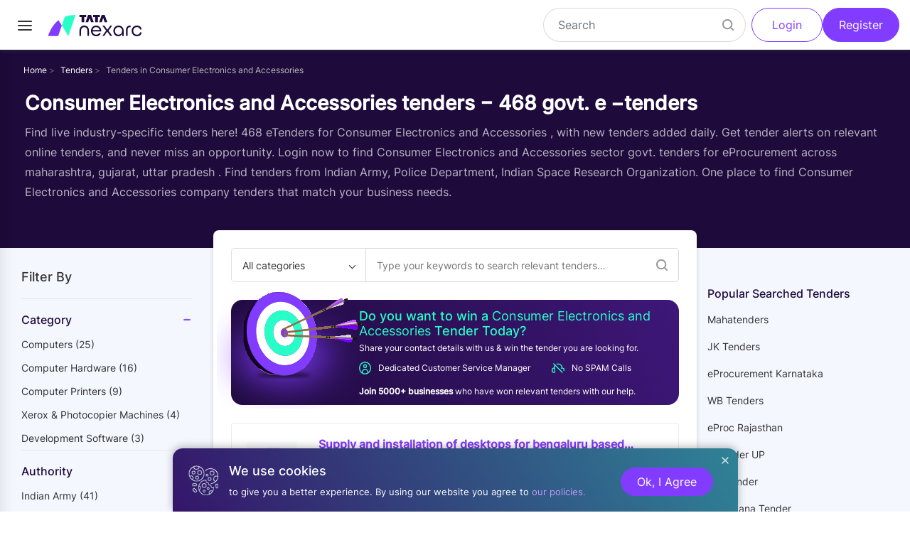

--- FILE ---
content_type: text/html; charset=UTF-8
request_url: https://www.tatanexarc.com/t/industry/consumer-electronics-and-accessories-tenders/
body_size: 127540
content:
<!DOCTYPE html>
<html lang="en">
	    <head>
        <meta charset="UTF-8">
        <meta name="viewport" content="width=device-width, initial-scale=1, shrink-to-fit=no">
        <meta http-equiv="X-UA-Compatible" content="IE=edge">
        <link rel="canonical" href="https://www.tatanexarc.com/t/industry/consumer-electronics-and-accessories-tenders/">
        <meta name="description" content="Find 468 online tenders for Consumer Electronics and Accessories. Login to set preference, get tender information, or download documents. Live eProcurement.">
        <meta name="keyword" content="">
        <meta name="language" content="en">
        <meta name="charset" content="utf-8">
        <meta name="robots" content="index, follow">

        <meta property="og:title" content="Latest tenders for Consumer Electronics and Accessories in 2025 - Tata nexarc">
        <meta property="og:description" content="Find 468 online tenders for Consumer Electronics and Accessories. Login to set preference, get tender information, or download documents. Live eProcurement.">
        <meta property="og:image" content="https://www.tatanexarc.com/nexarc/static/appcode/images/nexarc-logo-thumbnail.jpg" itemprop="image"> 
        <meta property="og:image:width" content="200">
        <meta property="og:image:height" content="200">
        
        <meta name="twitter:card" content="summary">
        <meta name="twitter:title" content="Latest tenders for Consumer Electronics and Accessories in 2025 - Tata nexarc">
        <meta name="twitter:description" content="Find 468 online tenders for Consumer Electronics and Accessories. Login to set preference, get tender information, or download documents. Live eProcurement.">
        <meta name="twitter:image" content="https://www.tatanexarc.com/nexarc/static/appcode/images/nexarc-logo-thumbnail.jpg" itemprop="image">
        <meta property="twitter:image:width" content="200">
        <meta property="og:image:height" content="200">

        <meta name="clt-module-name" content="Tenders">
        <meta name="clt-page-name" content="Consumer Electronics and Accessories Industry Tender Page">
        
        <link rel="icon" href="https://www.tatanexarc.com/per/g04/pub/2190/iONAppsHub/instance/staticpages/seo/seofw_configuration_data/industry_template/images/fav-icon16.png" sizes="16x16">
        <link rel="icon" href="https://www.tatanexarc.com/per/g04/pub/2190/iONAppsHub/instance/staticpages/seo/seofw_configuration_data/industry_template/images/fav-icon32.png" sizes="32x32">
        
        <title>Latest tenders for Consumer Electronics and Accessories in 2025 - Tata nexarc</title>
         <style>
        
        :root{--blue:#007bff;--indigo:#6610f2;--purple:#6f42c1;--pink:#e83e8c;--red:#dc3545;--orange:#fd7e14;--yellow:#ffc107;--green:#28a745;--teal:#20c997;--cyan:#17a2b8;--white:#fff;--gray:#6c757d;--gray-dark:#343a40;--primary:#007bff;--secondary:#6c757d;--success:#28a745;--info:#17a2b8;--warning:#ffc107;--danger:#dc3545;--light:#f8f9fa;--dark:#343a40;--breakpoint-xs:0;--breakpoint-sm:576px;--breakpoint-md:768px;--breakpoint-lg:992px;--breakpoint-xl:1200px;--font-family-sans-serif:-apple-system,BlinkMacSystemFont,"Segoe UI",Roboto,"Helvetica Neue",Arial,"Noto Sans",sans-serif,"Apple Color Emoji","Segoe UI Emoji","Segoe UI Symbol","Noto Color Emoji";--font-family-monospace:SFMono-Regular,Menlo,Monaco,Consolas,"Liberation Mono","Courier New",monospace}*,::after,::before{box-sizing:border-box}html{font-family:sans-serif;line-height:1.15;-webkit-text-size-adjust:100%;-webkit-tap-highlight-color:transparent}article,aside,figcaption,figure,footer,header,hgroup,main,nav,section{display:block}body{margin:0;font-family:-apple-system,BlinkMacSystemFont,"Segoe UI",Roboto,"Helvetica Neue",Arial,"Noto Sans",sans-serif,"Apple Color Emoji","Segoe UI Emoji","Segoe UI Symbol","Noto Color Emoji";font-size:1rem;font-weight:400;line-height:1.5;color:#212529;text-align:left;background-color:#fff}[tabindex="-1"]:focus:not(:focus-visible){outline:0!important}hr{box-sizing:content-box;height:0;overflow:visible}h1,h2,h3,h4,h5,h6{margin-top:0;margin-bottom:.5rem}p{margin-top:0;margin-bottom:1rem}abbr[data-original-title],abbr[title]{text-decoration:underline;-webkit-text-decoration:underline dotted;text-decoration:underline dotted;cursor:help;border-bottom:0;-webkit-text-decoration-skip-ink:none;text-decoration-skip-ink:none}address{margin-bottom:1rem;font-style:normal;line-height:inherit}dl,ol,ul{margin-top:0;margin-bottom:1rem}ol ol,ol ul,ul ol,ul ul{margin-bottom:0}dt{font-weight:700}dd{margin-bottom:.5rem;margin-left:0}blockquote{margin:0 0 1rem}b,strong{font-weight:bolder}small{font-size:80%}sub,sup{position:relative;font-size:75%;line-height:0;vertical-align:baseline}sub{bottom:-.25em}sup{top:-.5em}a{color:#007bff;text-decoration:none;background-color:transparent}a:hover{color:#0056b3;text-decoration:underline}a:not([href]){color:inherit;text-decoration:none}a:not([href]):hover{color:inherit;text-decoration:none}code,kbd,pre,samp{font-family:SFMono-Regular,Menlo,Monaco,Consolas,"Liberation Mono","Courier New",monospace;font-size:1em}pre{margin-top:0;margin-bottom:1rem;overflow:auto}figure{margin:0 0 1rem}img{vertical-align:middle;border-style:none}svg{overflow:hidden;vertical-align:middle}table{border-collapse:collapse}caption{padding-top:.75rem;padding-bottom:.75rem;color:#6c757d;text-align:left;caption-side:bottom}th{text-align:inherit}label{display:inline-block;margin-bottom:.5rem}button{border-radius:0}button:focus{outline:1px dotted;outline:5px auto -webkit-focus-ring-color}button,input,optgroup,select,textarea{margin:0;font-family:inherit;font-size:inherit;line-height:inherit}button,input{overflow:visible}button,select{text-transform:none}select{word-wrap:normal}[type=button],[type=reset],[type=submit],button{-webkit-appearance:button}[type=button]:not(:disabled),[type=reset]:not(:disabled),[type=submit]:not(:disabled),button:not(:disabled){cursor:pointer}[type=button]::-moz-focus-inner,[type=reset]::-moz-focus-inner,[type=submit]::-moz-focus-inner,button::-moz-focus-inner{padding:0;border-style:none}input[type=checkbox],input[type=radio]{box-sizing:border-box;padding:0}input[type=date],input[type=datetime-local],input[type=month],input[type=time]{-webkit-appearance:listbox}textarea{overflow:auto;resize:vertical}fieldset{min-width:0;padding:0;margin:0;border:0}legend{display:block;width:100%;max-width:100%;padding:0;margin-bottom:.5rem;font-size:1.5rem;line-height:inherit;color:inherit;white-space:normal}progress{vertical-align:baseline}[type=number]::-webkit-inner-spin-button,[type=number]::-webkit-outer-spin-button{height:auto}[type=search]{outline-offset:-2px;-webkit-appearance:none}[type=search]::-webkit-search-decoration{-webkit-appearance:none}::-webkit-file-upload-button{font:inherit;-webkit-appearance:button}output{display:inline-block}summary{display:list-item;cursor:pointer}template{display:none}[hidden]{display:none!important}.h1,.h2,.h3,.h4,.h5,.h6,h1,h2,h3,h4,h5,h6{margin-bottom:.5rem;font-weight:500;line-height:1.2}.h1,h1{font-size:2.5rem}.h2,h2{font-size:2rem}.h3,h3{font-size:1.75rem}.h4,h4{font-size:1.5rem}.h5,h5{font-size:1.25rem}.h6,h6{font-size:1rem}.lead{font-size:1.25rem;font-weight:300}.display-1{font-size:6rem;font-weight:300;line-height:1.2}.display-2{font-size:5.5rem;font-weight:300;line-height:1.2}.display-3{font-size:4.5rem;font-weight:300;line-height:1.2}.display-4{font-size:3.5rem;font-weight:300;line-height:1.2}hr{margin-top:1rem;margin-bottom:1rem;border:0;border-top:1px solid rgba(0,0,0,.1)}.small,small{font-size:80%;font-weight:400}.mark,mark{padding:.2em;background-color:#fcf8e3}.list-unstyled{padding-left:0;list-style:none}.list-inline{padding-left:0;list-style:none}.list-inline-item{display:inline-block}.list-inline-item:not(:last-child){margin-right:.5rem}.initialism{font-size:90%;text-transform:uppercase}.blockquote{margin-bottom:1rem;font-size:1.25rem}.blockquote-footer{display:block;font-size:80%;color:#6c757d}.blockquote-footer::before{content:"\2014\00A0"}.img-fluid{max-width:100%;height:auto}.img-thumbnail{padding:.25rem;background-color:#fff;border:1px solid #dee2e6;border-radius:.25rem;max-width:100%;height:auto}.figure{display:inline-block}.figure-img{margin-bottom:.5rem;line-height:1}.figure-caption{font-size:90%;color:#6c757d}code{font-size:87.5%;color:#e83e8c;word-wrap:break-word}a>code{color:inherit}kbd{padding:.2rem .4rem;font-size:87.5%;color:#fff;background-color:#212529;border-radius:.2rem}kbd kbd{padding:0;font-size:100%;font-weight:700}pre{display:block;font-size:87.5%;color:#212529}pre code{font-size:inherit;color:inherit;word-break:normal}.pre-scrollable{max-height:340px;overflow-y:scroll}.container{width:100%;padding-right:15px;padding-left:15px;margin-right:auto;margin-left:auto}@media (min-width:576px){.container{max-width:540px}}@media (min-width:768px){.container{max-width:720px}}@media (min-width:992px){.container{max-width:960px}}@media (min-width:1200px){.container{max-width:1140px}}.container-fluid,.container-lg,.container-md,.container-sm,.container-xl{width:100%;padding-right:15px;padding-left:15px;margin-right:auto;margin-left:auto}@media (min-width:576px){.container,.container-sm{max-width:540px}}@media (min-width:768px){.container,.container-md,.container-sm{max-width:720px}}@media (min-width:992px){.container,.container-lg,.container-md,.container-sm{max-width:960px}}@media (min-width:1200px){.container,.container-lg,.container-md,.container-sm,.container-xl{max-width:1140px}}.row{display:-ms-flexbox;display:flex;-ms-flex-wrap:wrap;flex-wrap:wrap;margin-right:-15px;margin-left:-15px}.no-gutters{margin-right:0;margin-left:0}.no-gutters>.col,.no-gutters>[class*=col-]{padding-right:0;padding-left:0}.col,.col-1,.col-10,.col-11,.col-12,.col-2,.col-3,.col-4,.col-5,.col-6,.col-7,.col-8,.col-9,.col-auto,.col-lg,.col-lg-1,.col-lg-10,.col-lg-11,.col-lg-12,.col-lg-2,.col-lg-3,.col-lg-4,.col-lg-5,.col-lg-6,.col-lg-7,.col-lg-8,.col-lg-9,.col-lg-auto,.col-md,.col-md-1,.col-md-10,.col-md-11,.col-md-12,.col-md-2,.col-md-3,.col-md-4,.col-md-5,.col-md-6,.col-md-7,.col-md-8,.col-md-9,.col-md-auto,.col-sm,.col-sm-1,.col-sm-10,.col-sm-11,.col-sm-12,.col-sm-2,.col-sm-3,.col-sm-4,.col-sm-5,.col-sm-6,.col-sm-7,.col-sm-8,.col-sm-9,.col-sm-auto,.col-xl,.col-xl-1,.col-xl-10,.col-xl-11,.col-xl-12,.col-xl-2,.col-xl-3,.col-xl-4,.col-xl-5,.col-xl-6,.col-xl-7,.col-xl-8,.col-xl-9,.col-xl-auto{position:relative;width:100%;padding-right:15px;padding-left:15px}.col{-ms-flex-preferred-size:0;flex-basis:0;-ms-flex-positive:1;flex-grow:1;max-width:100%}.row-cols-1>*{-ms-flex:0 0 100%;flex:0 0 100%;max-width:100%}.row-cols-2>*{-ms-flex:0 0 50%;flex:0 0 50%;max-width:50%}.row-cols-3>*{-ms-flex:0 0 33.333333%;flex:0 0 33.333333%;max-width:33.333333%}.row-cols-4>*{-ms-flex:0 0 25%;flex:0 0 25%;max-width:25%}.row-cols-5>*{-ms-flex:0 0 20%;flex:0 0 20%;max-width:20%}.row-cols-6>*{-ms-flex:0 0 16.666667%;flex:0 0 16.666667%;max-width:16.666667%}.col-auto{-ms-flex:0 0 auto;flex:0 0 auto;width:auto;max-width:100%}.col-1{-ms-flex:0 0 8.333333%;flex:0 0 8.333333%;max-width:8.333333%}.col-2{-ms-flex:0 0 16.666667%;flex:0 0 16.666667%;max-width:16.666667%}.col-3{-ms-flex:0 0 25%;flex:0 0 25%;max-width:25%}.col-4{-ms-flex:0 0 33.333333%;flex:0 0 33.333333%;max-width:33.333333%}.col-5{-ms-flex:0 0 41.666667%;flex:0 0 41.666667%;max-width:41.666667%}.col-6{-ms-flex:0 0 50%;flex:0 0 50%;max-width:50%}.col-7{-ms-flex:0 0 58.333333%;flex:0 0 58.333333%;max-width:58.333333%}.col-8{-ms-flex:0 0 66.666667%;flex:0 0 66.666667%;max-width:66.666667%}.col-9{-ms-flex:0 0 75%;flex:0 0 75%;max-width:75%}.col-10{-ms-flex:0 0 83.333333%;flex:0 0 83.333333%;max-width:83.333333%}.col-11{-ms-flex:0 0 91.666667%;flex:0 0 91.666667%;max-width:91.666667%}.col-12{-ms-flex:0 0 100%;flex:0 0 100%;max-width:100%}.order-first{-ms-flex-order:-1;order:-1}.order-last{-ms-flex-order:13;order:13}.order-0{-ms-flex-order:0;order:0}.order-1{-ms-flex-order:1;order:1}.order-2{-ms-flex-order:2;order:2}.order-3{-ms-flex-order:3;order:3}.order-4{-ms-flex-order:4;order:4}.order-5{-ms-flex-order:5;order:5}.order-6{-ms-flex-order:6;order:6}.order-7{-ms-flex-order:7;order:7}.order-8{-ms-flex-order:8;order:8}.order-9{-ms-flex-order:9;order:9}.order-10{-ms-flex-order:10;order:10}.order-11{-ms-flex-order:11;order:11}.order-12{-ms-flex-order:12;order:12}.offset-1{margin-left:8.333333%}.offset-2{margin-left:16.666667%}.offset-3{margin-left:25%}.offset-4{margin-left:33.333333%}.offset-5{margin-left:41.666667%}.offset-6{margin-left:50%}.offset-7{margin-left:58.333333%}.offset-8{margin-left:66.666667%}.offset-9{margin-left:75%}.offset-10{margin-left:83.333333%}.offset-11{margin-left:91.666667%}@media (min-width:576px){.col-sm{-ms-flex-preferred-size:0;flex-basis:0;-ms-flex-positive:1;flex-grow:1;max-width:100%}.row-cols-sm-1>*{-ms-flex:0 0 100%;flex:0 0 100%;max-width:100%}.row-cols-sm-2>*{-ms-flex:0 0 50%;flex:0 0 50%;max-width:50%}.row-cols-sm-3>*{-ms-flex:0 0 33.333333%;flex:0 0 33.333333%;max-width:33.333333%}.row-cols-sm-4>*{-ms-flex:0 0 25%;flex:0 0 25%;max-width:25%}.row-cols-sm-5>*{-ms-flex:0 0 20%;flex:0 0 20%;max-width:20%}.row-cols-sm-6>*{-ms-flex:0 0 16.666667%;flex:0 0 16.666667%;max-width:16.666667%}.col-sm-auto{-ms-flex:0 0 auto;flex:0 0 auto;width:auto;max-width:100%}.col-sm-1{-ms-flex:0 0 8.333333%;flex:0 0 8.333333%;max-width:8.333333%}.col-sm-2{-ms-flex:0 0 16.666667%;flex:0 0 16.666667%;max-width:16.666667%}.col-sm-3{-ms-flex:0 0 25%;flex:0 0 25%;max-width:25%}.col-sm-4{-ms-flex:0 0 33.333333%;flex:0 0 33.333333%;max-width:33.333333%}.col-sm-5{-ms-flex:0 0 41.666667%;flex:0 0 41.666667%;max-width:41.666667%}.col-sm-6{-ms-flex:0 0 50%;flex:0 0 50%;max-width:50%}.col-sm-7{-ms-flex:0 0 58.333333%;flex:0 0 58.333333%;max-width:58.333333%}.col-sm-8{-ms-flex:0 0 66.666667%;flex:0 0 66.666667%;max-width:66.666667%}.col-sm-9{-ms-flex:0 0 75%;flex:0 0 75%;max-width:75%}.col-sm-10{-ms-flex:0 0 83.333333%;flex:0 0 83.333333%;max-width:83.333333%}.col-sm-11{-ms-flex:0 0 91.666667%;flex:0 0 91.666667%;max-width:91.666667%}.col-sm-12{-ms-flex:0 0 100%;flex:0 0 100%;max-width:100%}.order-sm-first{-ms-flex-order:-1;order:-1}.order-sm-last{-ms-flex-order:13;order:13}.order-sm-0{-ms-flex-order:0;order:0}.order-sm-1{-ms-flex-order:1;order:1}.order-sm-2{-ms-flex-order:2;order:2}.order-sm-3{-ms-flex-order:3;order:3}.order-sm-4{-ms-flex-order:4;order:4}.order-sm-5{-ms-flex-order:5;order:5}.order-sm-6{-ms-flex-order:6;order:6}.order-sm-7{-ms-flex-order:7;order:7}.order-sm-8{-ms-flex-order:8;order:8}.order-sm-9{-ms-flex-order:9;order:9}.order-sm-10{-ms-flex-order:10;order:10}.order-sm-11{-ms-flex-order:11;order:11}.order-sm-12{-ms-flex-order:12;order:12}.offset-sm-0{margin-left:0}.offset-sm-1{margin-left:8.333333%}.offset-sm-2{margin-left:16.666667%}.offset-sm-3{margin-left:25%}.offset-sm-4{margin-left:33.333333%}.offset-sm-5{margin-left:41.666667%}.offset-sm-6{margin-left:50%}.offset-sm-7{margin-left:58.333333%}.offset-sm-8{margin-left:66.666667%}.offset-sm-9{margin-left:75%}.offset-sm-10{margin-left:83.333333%}.offset-sm-11{margin-left:91.666667%}}@media (min-width:768px){.col-md{-ms-flex-preferred-size:0;flex-basis:0;-ms-flex-positive:1;flex-grow:1;max-width:100%}.row-cols-md-1>*{-ms-flex:0 0 100%;flex:0 0 100%;max-width:100%}.row-cols-md-2>*{-ms-flex:0 0 50%;flex:0 0 50%;max-width:50%}.row-cols-md-3>*{-ms-flex:0 0 33.333333%;flex:0 0 33.333333%;max-width:33.333333%}.row-cols-md-4>*{-ms-flex:0 0 25%;flex:0 0 25%;max-width:25%}.row-cols-md-5>*{-ms-flex:0 0 20%;flex:0 0 20%;max-width:20%}.row-cols-md-6>*{-ms-flex:0 0 16.666667%;flex:0 0 16.666667%;max-width:16.666667%}.col-md-auto{-ms-flex:0 0 auto;flex:0 0 auto;width:auto;max-width:100%}.col-md-1{-ms-flex:0 0 8.333333%;flex:0 0 8.333333%;max-width:8.333333%}.col-md-2{-ms-flex:0 0 16.666667%;flex:0 0 16.666667%;max-width:16.666667%}.col-md-3{-ms-flex:0 0 25%;flex:0 0 25%;max-width:25%}.col-md-4{-ms-flex:0 0 33.333333%;flex:0 0 33.333333%;max-width:33.333333%}.col-md-5{-ms-flex:0 0 41.666667%;flex:0 0 41.666667%;max-width:41.666667%}.col-md-6{-ms-flex:0 0 50%;flex:0 0 50%;max-width:50%}.col-md-7{-ms-flex:0 0 58.333333%;flex:0 0 58.333333%;max-width:58.333333%}.col-md-8{-ms-flex:0 0 66.666667%;flex:0 0 66.666667%;max-width:66.666667%}.col-md-9{-ms-flex:0 0 75%;flex:0 0 75%;max-width:75%}.col-md-10{-ms-flex:0 0 83.333333%;flex:0 0 83.333333%;max-width:83.333333%}.col-md-11{-ms-flex:0 0 91.666667%;flex:0 0 91.666667%;max-width:91.666667%}.col-md-12{-ms-flex:0 0 100%;flex:0 0 100%;max-width:100%}.order-md-first{-ms-flex-order:-1;order:-1}.order-md-last{-ms-flex-order:13;order:13}.order-md-0{-ms-flex-order:0;order:0}.order-md-1{-ms-flex-order:1;order:1}.order-md-2{-ms-flex-order:2;order:2}.order-md-3{-ms-flex-order:3;order:3}.order-md-4{-ms-flex-order:4;order:4}.order-md-5{-ms-flex-order:5;order:5}.order-md-6{-ms-flex-order:6;order:6}.order-md-7{-ms-flex-order:7;order:7}.order-md-8{-ms-flex-order:8;order:8}.order-md-9{-ms-flex-order:9;order:9}.order-md-10{-ms-flex-order:10;order:10}.order-md-11{-ms-flex-order:11;order:11}.order-md-12{-ms-flex-order:12;order:12}.offset-md-0{margin-left:0}.offset-md-1{margin-left:8.333333%}.offset-md-2{margin-left:16.666667%}.offset-md-3{margin-left:25%}.offset-md-4{margin-left:33.333333%}.offset-md-5{margin-left:41.666667%}.offset-md-6{margin-left:50%}.offset-md-7{margin-left:58.333333%}.offset-md-8{margin-left:66.666667%}.offset-md-9{margin-left:75%}.offset-md-10{margin-left:83.333333%}.offset-md-11{margin-left:91.666667%}}@media (min-width:992px){.col-lg{-ms-flex-preferred-size:0;flex-basis:0;-ms-flex-positive:1;flex-grow:1;max-width:100%}.row-cols-lg-1>*{-ms-flex:0 0 100%;flex:0 0 100%;max-width:100%}.row-cols-lg-2>*{-ms-flex:0 0 50%;flex:0 0 50%;max-width:50%}.row-cols-lg-3>*{-ms-flex:0 0 33.333333%;flex:0 0 33.333333%;max-width:33.333333%}.row-cols-lg-4>*{-ms-flex:0 0 25%;flex:0 0 25%;max-width:25%}.row-cols-lg-5>*{-ms-flex:0 0 20%;flex:0 0 20%;max-width:20%}.row-cols-lg-6>*{-ms-flex:0 0 16.666667%;flex:0 0 16.666667%;max-width:16.666667%}.col-lg-auto{-ms-flex:0 0 auto;flex:0 0 auto;width:auto;max-width:100%}.col-lg-1{-ms-flex:0 0 8.333333%;flex:0 0 8.333333%;max-width:8.333333%}.col-lg-2{-ms-flex:0 0 16.666667%;flex:0 0 16.666667%;max-width:16.666667%}.col-lg-3{-ms-flex:0 0 25%;flex:0 0 25%;max-width:25%}.col-lg-4{-ms-flex:0 0 33.333333%;flex:0 0 33.333333%;max-width:33.333333%}.col-lg-5{-ms-flex:0 0 41.666667%;flex:0 0 41.666667%;max-width:41.666667%}.col-lg-6{-ms-flex:0 0 50%;flex:0 0 50%;max-width:50%}.col-lg-7{-ms-flex:0 0 58.333333%;flex:0 0 58.333333%;max-width:58.333333%}.col-lg-8{-ms-flex:0 0 66.666667%;flex:0 0 66.666667%;max-width:66.666667%}.col-lg-9{-ms-flex:0 0 75%;flex:0 0 75%;max-width:75%}.col-lg-10{-ms-flex:0 0 83.333333%;flex:0 0 83.333333%;max-width:83.333333%}.col-lg-11{-ms-flex:0 0 91.666667%;flex:0 0 91.666667%;max-width:91.666667%}.col-lg-12{-ms-flex:0 0 100%;flex:0 0 100%;max-width:100%}.order-lg-first{-ms-flex-order:-1;order:-1}.order-lg-last{-ms-flex-order:13;order:13}.order-lg-0{-ms-flex-order:0;order:0}.order-lg-1{-ms-flex-order:1;order:1}.order-lg-2{-ms-flex-order:2;order:2}.order-lg-3{-ms-flex-order:3;order:3}.order-lg-4{-ms-flex-order:4;order:4}.order-lg-5{-ms-flex-order:5;order:5}.order-lg-6{-ms-flex-order:6;order:6}.order-lg-7{-ms-flex-order:7;order:7}.order-lg-8{-ms-flex-order:8;order:8}.order-lg-9{-ms-flex-order:9;order:9}.order-lg-10{-ms-flex-order:10;order:10}.order-lg-11{-ms-flex-order:11;order:11}.order-lg-12{-ms-flex-order:12;order:12}.offset-lg-0{margin-left:0}.offset-lg-1{margin-left:8.333333%}.offset-lg-2{margin-left:16.666667%}.offset-lg-3{margin-left:25%}.offset-lg-4{margin-left:33.333333%}.offset-lg-5{margin-left:41.666667%}.offset-lg-6{margin-left:50%}.offset-lg-7{margin-left:58.333333%}.offset-lg-8{margin-left:66.666667%}.offset-lg-9{margin-left:75%}.offset-lg-10{margin-left:83.333333%}.offset-lg-11{margin-left:91.666667%}}@media (min-width:1200px){.col-xl{-ms-flex-preferred-size:0;flex-basis:0;-ms-flex-positive:1;flex-grow:1;max-width:100%}.row-cols-xl-1>*{-ms-flex:0 0 100%;flex:0 0 100%;max-width:100%}.row-cols-xl-2>*{-ms-flex:0 0 50%;flex:0 0 50%;max-width:50%}.row-cols-xl-3>*{-ms-flex:0 0 33.333333%;flex:0 0 33.333333%;max-width:33.333333%}.row-cols-xl-4>*{-ms-flex:0 0 25%;flex:0 0 25%;max-width:25%}.row-cols-xl-5>*{-ms-flex:0 0 20%;flex:0 0 20%;max-width:20%}.row-cols-xl-6>*{-ms-flex:0 0 16.666667%;flex:0 0 16.666667%;max-width:16.666667%}.col-xl-auto{-ms-flex:0 0 auto;flex:0 0 auto;width:auto;max-width:100%}.col-xl-1{-ms-flex:0 0 8.333333%;flex:0 0 8.333333%;max-width:8.333333%}.col-xl-2{-ms-flex:0 0 16.666667%;flex:0 0 16.666667%;max-width:16.666667%}.col-xl-3{-ms-flex:0 0 25%;flex:0 0 25%;max-width:25%}.col-xl-4{-ms-flex:0 0 33.333333%;flex:0 0 33.333333%;max-width:33.333333%}.col-xl-5{-ms-flex:0 0 41.666667%;flex:0 0 41.666667%;max-width:41.666667%}.col-xl-6{-ms-flex:0 0 50%;flex:0 0 50%;max-width:50%}.col-xl-7{-ms-flex:0 0 58.333333%;flex:0 0 58.333333%;max-width:58.333333%}.col-xl-8{-ms-flex:0 0 66.666667%;flex:0 0 66.666667%;max-width:66.666667%}.col-xl-9{-ms-flex:0 0 75%;flex:0 0 75%;max-width:75%}.col-xl-10{-ms-flex:0 0 83.333333%;flex:0 0 83.333333%;max-width:83.333333%}.col-xl-11{-ms-flex:0 0 91.666667%;flex:0 0 91.666667%;max-width:91.666667%}.col-xl-12{-ms-flex:0 0 100%;flex:0 0 100%;max-width:100%}.order-xl-first{-ms-flex-order:-1;order:-1}.order-xl-last{-ms-flex-order:13;order:13}.order-xl-0{-ms-flex-order:0;order:0}.order-xl-1{-ms-flex-order:1;order:1}.order-xl-2{-ms-flex-order:2;order:2}.order-xl-3{-ms-flex-order:3;order:3}.order-xl-4{-ms-flex-order:4;order:4}.order-xl-5{-ms-flex-order:5;order:5}.order-xl-6{-ms-flex-order:6;order:6}.order-xl-7{-ms-flex-order:7;order:7}.order-xl-8{-ms-flex-order:8;order:8}.order-xl-9{-ms-flex-order:9;order:9}.order-xl-10{-ms-flex-order:10;order:10}.order-xl-11{-ms-flex-order:11;order:11}.order-xl-12{-ms-flex-order:12;order:12}.offset-xl-0{margin-left:0}.offset-xl-1{margin-left:8.333333%}.offset-xl-2{margin-left:16.666667%}.offset-xl-3{margin-left:25%}.offset-xl-4{margin-left:33.333333%}.offset-xl-5{margin-left:41.666667%}.offset-xl-6{margin-left:50%}.offset-xl-7{margin-left:58.333333%}.offset-xl-8{margin-left:66.666667%}.offset-xl-9{margin-left:75%}.offset-xl-10{margin-left:83.333333%}.offset-xl-11{margin-left:91.666667%}}.table{width:100%;margin-bottom:1rem;color:#212529}.table td,.table th{padding:.75rem;vertical-align:top;border-top:1px solid #dee2e6}.table thead th{vertical-align:bottom;border-bottom:2px solid #dee2e6}.table tbody+tbody{border-top:2px solid #dee2e6}.table-sm td,.table-sm th{padding:.3rem}.table-bordered{border:1px solid #dee2e6}.table-bordered td,.table-bordered th{border:1px solid #dee2e6}.table-bordered thead td,.table-bordered thead th{border-bottom-width:2px}.table-borderless tbody+tbody,.table-borderless td,.table-borderless th,.table-borderless thead th{border:0}.table-striped tbody tr:nth-of-type(odd){background-color:rgba(0,0,0,.05)}.table-hover tbody tr:hover{color:#212529;background-color:rgba(0,0,0,.075)}.table-primary,.table-primary>td,.table-primary>th{background-color:#b8daff}.table-primary tbody+tbody,.table-primary td,.table-primary th,.table-primary thead th{border-color:#7abaff}.table-hover .table-primary:hover{background-color:#9fcdff}.table-hover .table-primary:hover>td,.table-hover .table-primary:hover>th{background-color:#9fcdff}.table-secondary,.table-secondary>td,.table-secondary>th{background-color:#d6d8db}.table-secondary tbody+tbody,.table-secondary td,.table-secondary th,.table-secondary thead th{border-color:#b3b7bb}.table-hover .table-secondary:hover{background-color:#c8cbcf}.table-hover .table-secondary:hover>td,.table-hover .table-secondary:hover>th{background-color:#c8cbcf}.table-success,.table-success>td,.table-success>th{background-color:#c3e6cb}.table-success tbody+tbody,.table-success td,.table-success th,.table-success thead th{border-color:#8fd19e}.table-hover .table-success:hover{background-color:#b1dfbb}.table-hover .table-success:hover>td,.table-hover .table-success:hover>th{background-color:#b1dfbb}.table-info,.table-info>td,.table-info>th{background-color:#bee5eb}.table-info tbody+tbody,.table-info td,.table-info th,.table-info thead th{border-color:#86cfda}.table-hover .table-info:hover{background-color:#abdde5}.table-hover .table-info:hover>td,.table-hover .table-info:hover>th{background-color:#abdde5}.table-warning,.table-warning>td,.table-warning>th{background-color:#ffeeba}.table-warning tbody+tbody,.table-warning td,.table-warning th,.table-warning thead th{border-color:#ffdf7e}.table-hover .table-warning:hover{background-color:#ffe8a1}.table-hover .table-warning:hover>td,.table-hover .table-warning:hover>th{background-color:#ffe8a1}.table-danger,.table-danger>td,.table-danger>th{background-color:#f5c6cb}.table-danger tbody+tbody,.table-danger td,.table-danger th,.table-danger thead th{border-color:#ed969e}.table-hover .table-danger:hover{background-color:#f1b0b7}.table-hover .table-danger:hover>td,.table-hover .table-danger:hover>th{background-color:#f1b0b7}.table-light,.table-light>td,.table-light>th{background-color:#fdfdfe}.table-light tbody+tbody,.table-light td,.table-light th,.table-light thead th{border-color:#fbfcfc}.table-hover .table-light:hover{background-color:#ececf6}.table-hover .table-light:hover>td,.table-hover .table-light:hover>th{background-color:#ececf6}.table-dark,.table-dark>td,.table-dark>th{background-color:#c6c8ca}.table-dark tbody+tbody,.table-dark td,.table-dark th,.table-dark thead th{border-color:#95999c}.table-hover .table-dark:hover{background-color:#b9bbbe}.table-hover .table-dark:hover>td,.table-hover .table-dark:hover>th{background-color:#b9bbbe}.table-active,.table-active>td,.table-active>th{background-color:rgba(0,0,0,.075)}.table-hover .table-active:hover{background-color:rgba(0,0,0,.075)}.table-hover .table-active:hover>td,.table-hover .table-active:hover>th{background-color:rgba(0,0,0,.075)}.table .thead-dark th{color:#fff;background-color:#343a40;border-color:#454d55}.table .thead-light th{color:#495057;background-color:#e9ecef;border-color:#dee2e6}.table-dark{color:#fff;background-color:#343a40}.table-dark td,.table-dark th,.table-dark thead th{border-color:#454d55}.table-dark.table-bordered{border:0}.table-dark.table-striped tbody tr:nth-of-type(odd){background-color:rgba(255,255,255,.05)}.table-dark.table-hover tbody tr:hover{color:#fff;background-color:rgba(255,255,255,.075)}@media (max-width:575.98px){.table-responsive-sm{display:block;width:100%;overflow-x:auto;-webkit-overflow-scrolling:touch}.table-responsive-sm>.table-bordered{border:0}}@media (max-width:767.98px){.table-responsive-md{display:block;width:100%;overflow-x:auto;-webkit-overflow-scrolling:touch}.table-responsive-md>.table-bordered{border:0}}@media (max-width:991.98px){.table-responsive-lg{display:block;width:100%;overflow-x:auto;-webkit-overflow-scrolling:touch}.table-responsive-lg>.table-bordered{border:0}}@media (max-width:1199.98px){.table-responsive-xl{display:block;width:100%;overflow-x:auto;-webkit-overflow-scrolling:touch}.table-responsive-xl>.table-bordered{border:0}}.table-responsive{display:block;width:100%;overflow-x:auto;-webkit-overflow-scrolling:touch}.table-responsive>.table-bordered{border:0}.form-control{display:block;width:100%;height:calc(1.5em + .75rem + 2px);padding:.375rem .75rem;font-size:1rem;font-weight:400;line-height:1.5;color:#495057;background-color:#fff;background-clip:padding-box;border:1px solid #ced4da;border-radius:.25rem;transition:border-color .15s ease-in-out,box-shadow .15s ease-in-out}@media (prefers-reduced-motion:reduce){.form-control{transition:none}}.form-control::-ms-expand{background-color:transparent;border:0}.form-control:-moz-focusring{color:transparent;text-shadow:0 0 0 #495057}.form-control:focus{color:#495057;background-color:#fff;border-color:#80bdff;outline:0;box-shadow:0 0 0 .2rem rgba(0,123,255,.25)}.form-control::-webkit-input-placeholder{color:#6c757d;opacity:1}.form-control::-moz-placeholder{color:#6c757d;opacity:1}.form-control:-ms-input-placeholder{color:#6c757d;opacity:1}.form-control::-ms-input-placeholder{color:#6c757d;opacity:1}.form-control::placeholder{color:#6c757d;opacity:1}.form-control:disabled,.form-control[readonly]{background-color:#e9ecef;opacity:1}select.form-control:focus::-ms-value{color:#495057;background-color:#fff}.form-control-file,.form-control-range{display:block;width:100%}.col-form-label{padding-top:calc(.375rem + 1px);padding-bottom:calc(.375rem + 1px);margin-bottom:0;font-size:inherit;line-height:1.5}.col-form-label-lg{padding-top:calc(.5rem + 1px);padding-bottom:calc(.5rem + 1px);font-size:1.25rem;line-height:1.5}.col-form-label-sm{padding-top:calc(.25rem + 1px);padding-bottom:calc(.25rem + 1px);font-size:.875rem;line-height:1.5}.form-control-plaintext{display:block;width:100%;padding:.375rem 0;margin-bottom:0;font-size:1rem;line-height:1.5;color:#212529;background-color:transparent;border:solid transparent;border-width:1px 0}.form-control-plaintext.form-control-lg,.form-control-plaintext.form-control-sm{padding-right:0;padding-left:0}.form-control-sm{height:calc(1.5em + .5rem + 2px);padding:.25rem .5rem;font-size:.875rem;line-height:1.5;border-radius:.2rem}.form-control-lg{height:calc(1.5em + 1rem + 2px);padding:.5rem 1rem;font-size:1.25rem;line-height:1.5;border-radius:.3rem}select.form-control[multiple],select.form-control[size]{height:auto}textarea.form-control{height:auto}.form-group{margin-bottom:1rem}.form-text{display:block;margin-top:.25rem}.form-row{display:-ms-flexbox;display:flex;-ms-flex-wrap:wrap;flex-wrap:wrap;margin-right:-5px;margin-left:-5px}.form-row>.col,.form-row>[class*=col-]{padding-right:5px;padding-left:5px}.form-check{position:relative;display:block;padding-left:1.25rem}.form-check-input{position:absolute;margin-top:.3rem;margin-left:-1.25rem}.form-check-input:disabled~.form-check-label,.form-check-input[disabled]~.form-check-label{color:#6c757d}.form-check-label{margin-bottom:0}.form-check-inline{display:-ms-inline-flexbox;display:inline-flex;-ms-flex-align:center;align-items:center;padding-left:0;margin-right:.75rem}.form-check-inline .form-check-input{position:static;margin-top:0;margin-right:.3125rem;margin-left:0}.valid-feedback{display:none;width:100%;margin-top:.25rem;font-size:80%;color:#28a745}.valid-tooltip{position:absolute;top:100%;z-index:5;display:none;max-width:100%;padding:.25rem .5rem;margin-top:.1rem;font-size:.875rem;line-height:1.5;color:#fff;background-color:rgba(40,167,69,.9);border-radius:.25rem}.is-valid~.valid-feedback,.is-valid~.valid-tooltip,.was-validated :valid~.valid-feedback,.was-validated :valid~.valid-tooltip{display:block}.form-control.is-valid,.was-validated .form-control:valid{border-color:#28a745;padding-right:calc(1.5em + .75rem);background-image:url("data:image/svg+xml,%3csvg xmlns='http://www.w3.org/2000/svg' width='8' height='8' viewBox='0 0 8 8'%3e%3cpath fill='%2328a745' d='M2.3 6.73L.6 4.53c-.4-1.04.46-1.4 1.1-.8l1.1 1.4 3.4-3.8c.6-.63 1.6-.27 1.2.7l-4 4.6c-.43.5-.8.4-1.1.1z'/%3e%3c/svg%3e");background-repeat:no-repeat;background-position:right calc(.375em + .1875rem) center;background-size:calc(.75em + .375rem) calc(.75em + .375rem)}.form-control.is-valid:focus,.was-validated .form-control:valid:focus{border-color:#28a745;box-shadow:0 0 0 .2rem rgba(40,167,69,.25)}.was-validated textarea.form-control:valid,textarea.form-control.is-valid{padding-right:calc(1.5em + .75rem);background-position:top calc(.375em + .1875rem) right calc(.375em + .1875rem)}.custom-select.is-valid,.was-validated .custom-select:valid{border-color:#28a745;padding-right:calc(.75em + 2.3125rem);background:url("data:image/svg+xml,%3csvg xmlns='http://www.w3.org/2000/svg' width='4' height='5' viewBox='0 0 4 5'%3e%3cpath fill='%23343a40' d='M2 0L0 2h4zm0 5L0 3h4z'/%3e%3c/svg%3e") no-repeat right .75rem center/8px 10px,url("data:image/svg+xml,%3csvg xmlns='http://www.w3.org/2000/svg' width='8' height='8' viewBox='0 0 8 8'%3e%3cpath fill='%2328a745' d='M2.3 6.73L.6 4.53c-.4-1.04.46-1.4 1.1-.8l1.1 1.4 3.4-3.8c.6-.63 1.6-.27 1.2.7l-4 4.6c-.43.5-.8.4-1.1.1z'/%3e%3c/svg%3e") #fff no-repeat center right 1.75rem/calc(.75em + .375rem) calc(.75em + .375rem)}.custom-select.is-valid:focus,.was-validated .custom-select:valid:focus{border-color:#28a745;box-shadow:0 0 0 .2rem rgba(40,167,69,.25)}.form-check-input.is-valid~.form-check-label,.was-validated .form-check-input:valid~.form-check-label{color:#28a745}.form-check-input.is-valid~.valid-feedback,.form-check-input.is-valid~.valid-tooltip,.was-validated .form-check-input:valid~.valid-feedback,.was-validated .form-check-input:valid~.valid-tooltip{display:block}.custom-control-input.is-valid~.custom-control-label,.was-validated .custom-control-input:valid~.custom-control-label{color:#28a745}.custom-control-input.is-valid~.custom-control-label::before,.was-validated .custom-control-input:valid~.custom-control-label::before{border-color:#28a745}.custom-control-input.is-valid:checked~.custom-control-label::before,.was-validated .custom-control-input:valid:checked~.custom-control-label::before{border-color:#34ce57;background-color:#34ce57}.custom-control-input.is-valid:focus~.custom-control-label::before,.was-validated .custom-control-input:valid:focus~.custom-control-label::before{box-shadow:0 0 0 .2rem rgba(40,167,69,.25)}.custom-control-input.is-valid:focus:not(:checked)~.custom-control-label::before,.was-validated .custom-control-input:valid:focus:not(:checked)~.custom-control-label::before{border-color:#28a745}.custom-file-input.is-valid~.custom-file-label,.was-validated .custom-file-input:valid~.custom-file-label{border-color:#28a745}.custom-file-input.is-valid:focus~.custom-file-label,.was-validated .custom-file-input:valid:focus~.custom-file-label{border-color:#28a745;box-shadow:0 0 0 .2rem rgba(40,167,69,.25)}.invalid-feedback{display:none;width:100%;margin-top:.25rem;font-size:80%;color:#dc3545}.invalid-tooltip{position:absolute;top:100%;z-index:5;display:none;max-width:100%;padding:.25rem .5rem;margin-top:.1rem;font-size:.875rem;line-height:1.5;color:#fff;background-color:rgba(220,53,69,.9);border-radius:.25rem}.is-invalid~.invalid-feedback,.is-invalid~.invalid-tooltip,.was-validated :invalid~.invalid-feedback,.was-validated :invalid~.invalid-tooltip{display:block}.form-control.is-invalid,.was-validated .form-control:invalid{border-color:#dc3545;padding-right:calc(1.5em + .75rem);background-image:url("data:image/svg+xml,%3csvg xmlns='http://www.w3.org/2000/svg' width='12' height='12' fill='none' stroke='%23dc3545' viewBox='0 0 12 12'%3e%3ccircle cx='6' cy='6' r='4.5'/%3e%3cpath stroke-linejoin='round' d='M5.8 3.6h.4L6 6.5z'/%3e%3ccircle cx='6' cy='8.2' r='.6' fill='%23dc3545' stroke='none'/%3e%3c/svg%3e");background-repeat:no-repeat;background-position:right calc(.375em + .1875rem) center;background-size:calc(.75em + .375rem) calc(.75em + .375rem)}.form-control.is-invalid:focus,.was-validated .form-control:invalid:focus{border-color:#dc3545;box-shadow:0 0 0 .2rem rgba(220,53,69,.25)}.was-validated textarea.form-control:invalid,textarea.form-control.is-invalid{padding-right:calc(1.5em + .75rem);background-position:top calc(.375em + .1875rem) right calc(.375em + .1875rem)}.custom-select.is-invalid,.was-validated .custom-select:invalid{border-color:#dc3545;padding-right:calc(.75em + 2.3125rem);background:url("data:image/svg+xml,%3csvg xmlns='http://www.w3.org/2000/svg' width='4' height='5' viewBox='0 0 4 5'%3e%3cpath fill='%23343a40' d='M2 0L0 2h4zm0 5L0 3h4z'/%3e%3c/svg%3e") no-repeat right .75rem center/8px 10px,url("data:image/svg+xml,%3csvg xmlns='http://www.w3.org/2000/svg' width='12' height='12' fill='none' stroke='%23dc3545' viewBox='0 0 12 12'%3e%3ccircle cx='6' cy='6' r='4.5'/%3e%3cpath stroke-linejoin='round' d='M5.8 3.6h.4L6 6.5z'/%3e%3ccircle cx='6' cy='8.2' r='.6' fill='%23dc3545' stroke='none'/%3e%3c/svg%3e") #fff no-repeat center right 1.75rem/calc(.75em + .375rem) calc(.75em + .375rem)}.custom-select.is-invalid:focus,.was-validated .custom-select:invalid:focus{border-color:#dc3545;box-shadow:0 0 0 .2rem rgba(220,53,69,.25)}.form-check-input.is-invalid~.form-check-label,.was-validated .form-check-input:invalid~.form-check-label{color:#dc3545}.form-check-input.is-invalid~.invalid-feedback,.form-check-input.is-invalid~.invalid-tooltip,.was-validated .form-check-input:invalid~.invalid-feedback,.was-validated .form-check-input:invalid~.invalid-tooltip{display:block}.custom-control-input.is-invalid~.custom-control-label,.was-validated .custom-control-input:invalid~.custom-control-label{color:#dc3545}.custom-control-input.is-invalid~.custom-control-label::before,.was-validated .custom-control-input:invalid~.custom-control-label::before{border-color:#dc3545}.custom-control-input.is-invalid:checked~.custom-control-label::before,.was-validated .custom-control-input:invalid:checked~.custom-control-label::before{border-color:#e4606d;background-color:#e4606d}.custom-control-input.is-invalid:focus~.custom-control-label::before,.was-validated .custom-control-input:invalid:focus~.custom-control-label::before{box-shadow:0 0 0 .2rem rgba(220,53,69,.25)}.custom-control-input.is-invalid:focus:not(:checked)~.custom-control-label::before,.was-validated .custom-control-input:invalid:focus:not(:checked)~.custom-control-label::before{border-color:#dc3545}.custom-file-input.is-invalid~.custom-file-label,.was-validated .custom-file-input:invalid~.custom-file-label{border-color:#dc3545}.custom-file-input.is-invalid:focus~.custom-file-label,.was-validated .custom-file-input:invalid:focus~.custom-file-label{border-color:#dc3545;box-shadow:0 0 0 .2rem rgba(220,53,69,.25)}.form-inline{display:-ms-flexbox;display:flex;-ms-flex-flow:row wrap;flex-flow:row wrap;-ms-flex-align:center;align-items:center}.form-inline .form-check{width:100%}@media (min-width:576px){.form-inline label{display:-ms-flexbox;display:flex;-ms-flex-align:center;align-items:center;-ms-flex-pack:center;justify-content:center;margin-bottom:0}.form-inline .form-group{display:-ms-flexbox;display:flex;-ms-flex:0 0 auto;flex:0 0 auto;-ms-flex-flow:row wrap;flex-flow:row wrap;-ms-flex-align:center;align-items:center;margin-bottom:0}.form-inline .form-control{display:inline-block;width:auto;vertical-align:middle}.form-inline .form-control-plaintext{display:inline-block}.form-inline .custom-select,.form-inline .input-group{width:auto}.form-inline .form-check{display:-ms-flexbox;display:flex;-ms-flex-align:center;align-items:center;-ms-flex-pack:center;justify-content:center;width:auto;padding-left:0}.form-inline .form-check-input{position:relative;-ms-flex-negative:0;flex-shrink:0;margin-top:0;margin-right:.25rem;margin-left:0}.form-inline .custom-control{-ms-flex-align:center;align-items:center;-ms-flex-pack:center;justify-content:center}.form-inline .custom-control-label{margin-bottom:0}}.btn{display:inline-block;font-weight:400;color:#212529;text-align:center;vertical-align:middle;cursor:pointer;-webkit-user-select:none;-moz-user-select:none;-ms-user-select:none;user-select:none;background-color:transparent;border:1px solid transparent;padding:.375rem .75rem;font-size:1rem;line-height:1.5;border-radius:.25rem;transition:color .15s ease-in-out,background-color .15s ease-in-out,border-color .15s ease-in-out,box-shadow .15s ease-in-out}@media (prefers-reduced-motion:reduce){.btn{transition:none}}.btn:hover{color:#212529;text-decoration:none}.btn.focus,.btn:focus{outline:0;box-shadow:0 0 0 .2rem rgba(0,123,255,.25)}.btn.disabled,.btn:disabled{opacity:.65}a.btn.disabled,fieldset:disabled a.btn{pointer-events:none}.btn-primary{color:#fff;background-color:#007bff;border-color:#007bff}.btn-primary:hover{color:#fff;background-color:#0069d9;border-color:#0062cc}.btn-primary.focus,.btn-primary:focus{color:#fff;background-color:#0069d9;border-color:#0062cc;box-shadow:0 0 0 .2rem rgba(38,143,255,.5)}.btn-primary.disabled,.btn-primary:disabled{color:#fff;background-color:#007bff;border-color:#007bff}.btn-primary:not(:disabled):not(.disabled).active,.btn-primary:not(:disabled):not(.disabled):active,.show>.btn-primary.dropdown-toggle{color:#fff;background-color:#0062cc;border-color:#005cbf}.btn-primary:not(:disabled):not(.disabled).active:focus,.btn-primary:not(:disabled):not(.disabled):active:focus,.show>.btn-primary.dropdown-toggle:focus{box-shadow:0 0 0 .2rem rgba(38,143,255,.5)}.btn-secondary{color:#fff;background-color:#6c757d;border-color:#6c757d}.btn-secondary:hover{color:#fff;background-color:#5a6268;border-color:#545b62}.btn-secondary.focus,.btn-secondary:focus{color:#fff;background-color:#5a6268;border-color:#545b62;box-shadow:0 0 0 .2rem rgba(130,138,145,.5)}.btn-secondary.disabled,.btn-secondary:disabled{color:#fff;background-color:#6c757d;border-color:#6c757d}.btn-secondary:not(:disabled):not(.disabled).active,.btn-secondary:not(:disabled):not(.disabled):active,.show>.btn-secondary.dropdown-toggle{color:#fff;background-color:#545b62;border-color:#4e555b}.btn-secondary:not(:disabled):not(.disabled).active:focus,.btn-secondary:not(:disabled):not(.disabled):active:focus,.show>.btn-secondary.dropdown-toggle:focus{box-shadow:0 0 0 .2rem rgba(130,138,145,.5)}.btn-success{color:#fff;background-color:#28a745;border-color:#28a745}.btn-success:hover{color:#fff;background-color:#218838;border-color:#1e7e34}.btn-success.focus,.btn-success:focus{color:#fff;background-color:#218838;border-color:#1e7e34;box-shadow:0 0 0 .2rem rgba(72,180,97,.5)}.btn-success.disabled,.btn-success:disabled{color:#fff;background-color:#28a745;border-color:#28a745}.btn-success:not(:disabled):not(.disabled).active,.btn-success:not(:disabled):not(.disabled):active,.show>.btn-success.dropdown-toggle{color:#fff;background-color:#1e7e34;border-color:#1c7430}.btn-success:not(:disabled):not(.disabled).active:focus,.btn-success:not(:disabled):not(.disabled):active:focus,.show>.btn-success.dropdown-toggle:focus{box-shadow:0 0 0 .2rem rgba(72,180,97,.5)}.btn-info{color:#fff;background-color:#17a2b8;border-color:#17a2b8}.btn-info:hover{color:#fff;background-color:#138496;border-color:#117a8b}.btn-info.focus,.btn-info:focus{color:#fff;background-color:#138496;border-color:#117a8b;box-shadow:0 0 0 .2rem rgba(58,176,195,.5)}.btn-info.disabled,.btn-info:disabled{color:#fff;background-color:#17a2b8;border-color:#17a2b8}.btn-info:not(:disabled):not(.disabled).active,.btn-info:not(:disabled):not(.disabled):active,.show>.btn-info.dropdown-toggle{color:#fff;background-color:#117a8b;border-color:#10707f}.btn-info:not(:disabled):not(.disabled).active:focus,.btn-info:not(:disabled):not(.disabled):active:focus,.show>.btn-info.dropdown-toggle:focus{box-shadow:0 0 0 .2rem rgba(58,176,195,.5)}.btn-warning{color:#212529;background-color:#ffc107;border-color:#ffc107}.btn-warning:hover{color:#212529;background-color:#e0a800;border-color:#d39e00}.btn-warning.focus,.btn-warning:focus{color:#212529;background-color:#e0a800;border-color:#d39e00;box-shadow:0 0 0 .2rem rgba(222,170,12,.5)}.btn-warning.disabled,.btn-warning:disabled{color:#212529;background-color:#ffc107;border-color:#ffc107}.btn-warning:not(:disabled):not(.disabled).active,.btn-warning:not(:disabled):not(.disabled):active,.show>.btn-warning.dropdown-toggle{color:#212529;background-color:#d39e00;border-color:#c69500}.btn-warning:not(:disabled):not(.disabled).active:focus,.btn-warning:not(:disabled):not(.disabled):active:focus,.show>.btn-warning.dropdown-toggle:focus{box-shadow:0 0 0 .2rem rgba(222,170,12,.5)}.btn-danger{color:#fff;background-color:#dc3545;border-color:#dc3545}.btn-danger:hover{color:#fff;background-color:#c82333;border-color:#bd2130}.btn-danger.focus,.btn-danger:focus{color:#fff;background-color:#c82333;border-color:#bd2130;box-shadow:0 0 0 .2rem rgba(225,83,97,.5)}.btn-danger.disabled,.btn-danger:disabled{color:#fff;background-color:#dc3545;border-color:#dc3545}.btn-danger:not(:disabled):not(.disabled).active,.btn-danger:not(:disabled):not(.disabled):active,.show>.btn-danger.dropdown-toggle{color:#fff;background-color:#bd2130;border-color:#b21f2d}.btn-danger:not(:disabled):not(.disabled).active:focus,.btn-danger:not(:disabled):not(.disabled):active:focus,.show>.btn-danger.dropdown-toggle:focus{box-shadow:0 0 0 .2rem rgba(225,83,97,.5)}.btn-light{color:#212529;background-color:#f8f9fa;border-color:#f8f9fa}.btn-light:hover{color:#212529;background-color:#e2e6ea;border-color:#dae0e5}.btn-light.focus,.btn-light:focus{color:#212529;background-color:#e2e6ea;border-color:#dae0e5;box-shadow:0 0 0 .2rem rgba(216,217,219,.5)}.btn-light.disabled,.btn-light:disabled{color:#212529;background-color:#f8f9fa;border-color:#f8f9fa}.btn-light:not(:disabled):not(.disabled).active,.btn-light:not(:disabled):not(.disabled):active,.show>.btn-light.dropdown-toggle{color:#212529;background-color:#dae0e5;border-color:#d3d9df}.btn-light:not(:disabled):not(.disabled).active:focus,.btn-light:not(:disabled):not(.disabled):active:focus,.show>.btn-light.dropdown-toggle:focus{box-shadow:0 0 0 .2rem rgba(216,217,219,.5)}.btn-dark{color:#fff;background-color:#343a40;border-color:#343a40}.btn-dark:hover{color:#fff;background-color:#23272b;border-color:#1d2124}.btn-dark.focus,.btn-dark:focus{color:#fff;background-color:#23272b;border-color:#1d2124;box-shadow:0 0 0 .2rem rgba(82,88,93,.5)}.btn-dark.disabled,.btn-dark:disabled{color:#fff;background-color:#343a40;border-color:#343a40}.btn-dark:not(:disabled):not(.disabled).active,.btn-dark:not(:disabled):not(.disabled):active,.show>.btn-dark.dropdown-toggle{color:#fff;background-color:#1d2124;border-color:#171a1d}.btn-dark:not(:disabled):not(.disabled).active:focus,.btn-dark:not(:disabled):not(.disabled):active:focus,.show>.btn-dark.dropdown-toggle:focus{box-shadow:0 0 0 .2rem rgba(82,88,93,.5)}.btn-outline-primary{color:#007bff;border-color:#007bff}.btn-outline-primary:hover{color:#fff;background-color:#007bff;border-color:#007bff}.btn-outline-primary.focus,.btn-outline-primary:focus{box-shadow:0 0 0 .2rem rgba(0,123,255,.5)}.btn-outline-primary.disabled,.btn-outline-primary:disabled{color:#007bff;background-color:transparent}.btn-outline-primary:not(:disabled):not(.disabled).active,.btn-outline-primary:not(:disabled):not(.disabled):active,.show>.btn-outline-primary.dropdown-toggle{color:#fff;background-color:#007bff;border-color:#007bff}.btn-outline-primary:not(:disabled):not(.disabled).active:focus,.btn-outline-primary:not(:disabled):not(.disabled):active:focus,.show>.btn-outline-primary.dropdown-toggle:focus{box-shadow:0 0 0 .2rem rgba(0,123,255,.5)}.btn-outline-secondary{color:#6c757d;border-color:#6c757d}.btn-outline-secondary:hover{color:#fff;background-color:#6c757d;border-color:#6c757d}.btn-outline-secondary.focus,.btn-outline-secondary:focus{box-shadow:0 0 0 .2rem rgba(108,117,125,.5)}.btn-outline-secondary.disabled,.btn-outline-secondary:disabled{color:#6c757d;background-color:transparent}.btn-outline-secondary:not(:disabled):not(.disabled).active,.btn-outline-secondary:not(:disabled):not(.disabled):active,.show>.btn-outline-secondary.dropdown-toggle{color:#fff;background-color:#6c757d;border-color:#6c757d}.btn-outline-secondary:not(:disabled):not(.disabled).active:focus,.btn-outline-secondary:not(:disabled):not(.disabled):active:focus,.show>.btn-outline-secondary.dropdown-toggle:focus{box-shadow:0 0 0 .2rem rgba(108,117,125,.5)}.btn-outline-success{color:#28a745;border-color:#28a745}.btn-outline-success:hover{color:#fff;background-color:#28a745;border-color:#28a745}.btn-outline-success.focus,.btn-outline-success:focus{box-shadow:0 0 0 .2rem rgba(40,167,69,.5)}.btn-outline-success.disabled,.btn-outline-success:disabled{color:#28a745;background-color:transparent}.btn-outline-success:not(:disabled):not(.disabled).active,.btn-outline-success:not(:disabled):not(.disabled):active,.show>.btn-outline-success.dropdown-toggle{color:#fff;background-color:#28a745;border-color:#28a745}.btn-outline-success:not(:disabled):not(.disabled).active:focus,.btn-outline-success:not(:disabled):not(.disabled):active:focus,.show>.btn-outline-success.dropdown-toggle:focus{box-shadow:0 0 0 .2rem rgba(40,167,69,.5)}.btn-outline-info{color:#17a2b8;border-color:#17a2b8}.btn-outline-info:hover{color:#fff;background-color:#17a2b8;border-color:#17a2b8}.btn-outline-info.focus,.btn-outline-info:focus{box-shadow:0 0 0 .2rem rgba(23,162,184,.5)}.btn-outline-info.disabled,.btn-outline-info:disabled{color:#17a2b8;background-color:transparent}.btn-outline-info:not(:disabled):not(.disabled).active,.btn-outline-info:not(:disabled):not(.disabled):active,.show>.btn-outline-info.dropdown-toggle{color:#fff;background-color:#17a2b8;border-color:#17a2b8}.btn-outline-info:not(:disabled):not(.disabled).active:focus,.btn-outline-info:not(:disabled):not(.disabled):active:focus,.show>.btn-outline-info.dropdown-toggle:focus{box-shadow:0 0 0 .2rem rgba(23,162,184,.5)}.btn-outline-warning{color:#ffc107;border-color:#ffc107}.btn-outline-warning:hover{color:#212529;background-color:#ffc107;border-color:#ffc107}.btn-outline-warning.focus,.btn-outline-warning:focus{box-shadow:0 0 0 .2rem rgba(255,193,7,.5)}.btn-outline-warning.disabled,.btn-outline-warning:disabled{color:#ffc107;background-color:transparent}.btn-outline-warning:not(:disabled):not(.disabled).active,.btn-outline-warning:not(:disabled):not(.disabled):active,.show>.btn-outline-warning.dropdown-toggle{color:#212529;background-color:#ffc107;border-color:#ffc107}.btn-outline-warning:not(:disabled):not(.disabled).active:focus,.btn-outline-warning:not(:disabled):not(.disabled):active:focus,.show>.btn-outline-warning.dropdown-toggle:focus{box-shadow:0 0 0 .2rem rgba(255,193,7,.5)}.btn-outline-danger{color:#dc3545;border-color:#dc3545}.btn-outline-danger:hover{color:#fff;background-color:#dc3545;border-color:#dc3545}.btn-outline-danger.focus,.btn-outline-danger:focus{box-shadow:0 0 0 .2rem rgba(220,53,69,.5)}.btn-outline-danger.disabled,.btn-outline-danger:disabled{color:#dc3545;background-color:transparent}.btn-outline-danger:not(:disabled):not(.disabled).active,.btn-outline-danger:not(:disabled):not(.disabled):active,.show>.btn-outline-danger.dropdown-toggle{color:#fff;background-color:#dc3545;border-color:#dc3545}.btn-outline-danger:not(:disabled):not(.disabled).active:focus,.btn-outline-danger:not(:disabled):not(.disabled):active:focus,.show>.btn-outline-danger.dropdown-toggle:focus{box-shadow:0 0 0 .2rem rgba(220,53,69,.5)}.btn-outline-light{color:#f8f9fa;border-color:#f8f9fa}.btn-outline-light:hover{color:#212529;background-color:#f8f9fa;border-color:#f8f9fa}.btn-outline-light.focus,.btn-outline-light:focus{box-shadow:0 0 0 .2rem rgba(248,249,250,.5)}.btn-outline-light.disabled,.btn-outline-light:disabled{color:#f8f9fa;background-color:transparent}.btn-outline-light:not(:disabled):not(.disabled).active,.btn-outline-light:not(:disabled):not(.disabled):active,.show>.btn-outline-light.dropdown-toggle{color:#212529;background-color:#f8f9fa;border-color:#f8f9fa}.btn-outline-light:not(:disabled):not(.disabled).active:focus,.btn-outline-light:not(:disabled):not(.disabled):active:focus,.show>.btn-outline-light.dropdown-toggle:focus{box-shadow:0 0 0 .2rem rgba(248,249,250,.5)}.btn-outline-dark{color:#343a40;border-color:#343a40}.btn-outline-dark:hover{color:#fff;background-color:#343a40;border-color:#343a40}.btn-outline-dark.focus,.btn-outline-dark:focus{box-shadow:0 0 0 .2rem rgba(52,58,64,.5)}.btn-outline-dark.disabled,.btn-outline-dark:disabled{color:#343a40;background-color:transparent}.btn-outline-dark:not(:disabled):not(.disabled).active,.btn-outline-dark:not(:disabled):not(.disabled):active,.show>.btn-outline-dark.dropdown-toggle{color:#fff;background-color:#343a40;border-color:#343a40}.btn-outline-dark:not(:disabled):not(.disabled).active:focus,.btn-outline-dark:not(:disabled):not(.disabled):active:focus,.show>.btn-outline-dark.dropdown-toggle:focus{box-shadow:0 0 0 .2rem rgba(52,58,64,.5)}.btn-link{font-weight:400;color:#007bff;text-decoration:none}.btn-link:hover{color:#0056b3;text-decoration:underline}.btn-link.focus,.btn-link:focus{text-decoration:underline;box-shadow:none}.btn-link.disabled,.btn-link:disabled{color:#6c757d;pointer-events:none}.btn-group-lg>.btn,.btn-lg{padding:.5rem 1rem;font-size:1.25rem;line-height:1.5;border-radius:.3rem}.btn-group-sm>.btn,.btn-sm{padding:.25rem .5rem;font-size:.875rem;line-height:1.5;border-radius:.2rem}.btn-block{display:block;width:100%}.btn-block+.btn-block{margin-top:.5rem}input[type=button].btn-block,input[type=reset].btn-block,input[type=submit].btn-block{width:100%}.fade{transition:opacity .15s linear}@media (prefers-reduced-motion:reduce){.fade{transition:none}}.fade:not(.show){opacity:0}.collapse:not(.show){display:none}.collapsing{position:relative;height:0;overflow:hidden;transition:height .35s ease}@media (prefers-reduced-motion:reduce){.collapsing{transition:none}}.dropdown,.dropleft,.dropright,.dropup{position:relative}.dropdown-toggle{white-space:nowrap}.dropdown-toggle::after{display:inline-block;margin-left:.255em;vertical-align:.255em;content:"";border-top:.3em solid;border-right:.3em solid transparent;border-bottom:0;border-left:.3em solid transparent}.dropdown-toggle:empty::after{margin-left:0}.dropdown-menu{position:absolute;top:100%;left:0;z-index:1000;display:none;float:left;min-width:10rem;padding:.5rem 0;margin:.125rem 0 0;font-size:1rem;color:#212529;text-align:left;list-style:none;background-color:#fff;background-clip:padding-box;border:1px solid rgba(0,0,0,.15);border-radius:.25rem}.dropdown-menu-left{right:auto;left:0}.dropdown-menu-right{right:0;left:auto}@media (min-width:576px){.dropdown-menu-sm-left{right:auto;left:0}.dropdown-menu-sm-right{right:0;left:auto}}@media (min-width:768px){.dropdown-menu-md-left{right:auto;left:0}.dropdown-menu-md-right{right:0;left:auto}}@media (min-width:992px){.dropdown-menu-lg-left{right:auto;left:0}.dropdown-menu-lg-right{right:0;left:auto}}@media (min-width:1200px){.dropdown-menu-xl-left{right:auto;left:0}.dropdown-menu-xl-right{right:0;left:auto}}.dropup .dropdown-menu{top:auto;bottom:100%;margin-top:0;margin-bottom:.125rem}.dropup .dropdown-toggle::after{display:inline-block;margin-left:.255em;vertical-align:.255em;content:"";border-top:0;border-right:.3em solid transparent;border-bottom:.3em solid;border-left:.3em solid transparent}.dropup .dropdown-toggle:empty::after{margin-left:0}.dropright .dropdown-menu{top:0;right:auto;left:100%;margin-top:0;margin-left:.125rem}.dropright .dropdown-toggle::after{display:inline-block;margin-left:.255em;vertical-align:.255em;content:"";border-top:.3em solid transparent;border-right:0;border-bottom:.3em solid transparent;border-left:.3em solid}.dropright .dropdown-toggle:empty::after{margin-left:0}.dropright .dropdown-toggle::after{vertical-align:0}.dropleft .dropdown-menu{top:0;right:100%;left:auto;margin-top:0;margin-right:.125rem}.dropleft .dropdown-toggle::after{display:inline-block;margin-left:.255em;vertical-align:.255em;content:""}.dropleft .dropdown-toggle::after{display:none}.dropleft .dropdown-toggle::before{display:inline-block;margin-right:.255em;vertical-align:.255em;content:"";border-top:.3em solid transparent;border-right:.3em solid;border-bottom:.3em solid transparent}.dropleft .dropdown-toggle:empty::after{margin-left:0}.dropleft .dropdown-toggle::before{vertical-align:0}.dropdown-menu[x-placement^=bottom],.dropdown-menu[x-placement^=left],.dropdown-menu[x-placement^=right],.dropdown-menu[x-placement^=top]{right:auto;bottom:auto}.dropdown-divider{height:0;margin:.5rem 0;overflow:hidden;border-top:1px solid #e9ecef}.dropdown-item{display:block;width:100%;padding:.25rem 1.5rem;clear:both;font-weight:400;color:#212529;text-align:inherit;white-space:nowrap;background-color:transparent;border:0}.dropdown-item:focus,.dropdown-item:hover{color:#16181b;text-decoration:none;background-color:#f8f9fa}.dropdown-item.active,.dropdown-item:active{color:#fff;text-decoration:none;background-color:#007bff}.dropdown-item.disabled,.dropdown-item:disabled{color:#6c757d;pointer-events:none;background-color:transparent}.dropdown-menu.show{display:block}.dropdown-header{display:block;padding:.5rem 1.5rem;margin-bottom:0;font-size:.875rem;color:#6c757d;white-space:nowrap}.dropdown-item-text{display:block;padding:.25rem 1.5rem;color:#212529}.btn-group,.btn-group-vertical{position:relative;display:-ms-inline-flexbox;display:inline-flex;vertical-align:middle}.btn-group-vertical>.btn,.btn-group>.btn{position:relative;-ms-flex:1 1 auto;flex:1 1 auto}.btn-group-vertical>.btn:hover,.btn-group>.btn:hover{z-index:1}.btn-group-vertical>.btn.active,.btn-group-vertical>.btn:active,.btn-group-vertical>.btn:focus,.btn-group>.btn.active,.btn-group>.btn:active,.btn-group>.btn:focus{z-index:1}.btn-toolbar{display:-ms-flexbox;display:flex;-ms-flex-wrap:wrap;flex-wrap:wrap;-ms-flex-pack:start;justify-content:flex-start}.btn-toolbar .input-group{width:auto}.btn-group>.btn-group:not(:first-child),.btn-group>.btn:not(:first-child){margin-left:-1px}.btn-group>.btn-group:not(:last-child)>.btn,.btn-group>.btn:not(:last-child):not(.dropdown-toggle){border-top-right-radius:0;border-bottom-right-radius:0}.btn-group>.btn-group:not(:first-child)>.btn,.btn-group>.btn:not(:first-child){border-top-left-radius:0;border-bottom-left-radius:0}.dropdown-toggle-split{padding-right:.5625rem;padding-left:.5625rem}.dropdown-toggle-split::after,.dropright .dropdown-toggle-split::after,.dropup .dropdown-toggle-split::after{margin-left:0}.dropleft .dropdown-toggle-split::before{margin-right:0}.btn-group-sm>.btn+.dropdown-toggle-split,.btn-sm+.dropdown-toggle-split{padding-right:.375rem;padding-left:.375rem}.btn-group-lg>.btn+.dropdown-toggle-split,.btn-lg+.dropdown-toggle-split{padding-right:.75rem;padding-left:.75rem}.btn-group-vertical{-ms-flex-direction:column;flex-direction:column;-ms-flex-align:start;align-items:flex-start;-ms-flex-pack:center;justify-content:center}.btn-group-vertical>.btn,.btn-group-vertical>.btn-group{width:100%}.btn-group-vertical>.btn-group:not(:first-child),.btn-group-vertical>.btn:not(:first-child){margin-top:-1px}.btn-group-vertical>.btn-group:not(:last-child)>.btn,.btn-group-vertical>.btn:not(:last-child):not(.dropdown-toggle){border-bottom-right-radius:0;border-bottom-left-radius:0}.btn-group-vertical>.btn-group:not(:first-child)>.btn,.btn-group-vertical>.btn:not(:first-child){border-top-left-radius:0;border-top-right-radius:0}.btn-group-toggle>.btn,.btn-group-toggle>.btn-group>.btn{margin-bottom:0}.btn-group-toggle>.btn input[type=checkbox],.btn-group-toggle>.btn input[type=radio],.btn-group-toggle>.btn-group>.btn input[type=checkbox],.btn-group-toggle>.btn-group>.btn input[type=radio]{position:absolute;clip:rect(0,0,0,0);pointer-events:none}.input-group{position:relative;display:-ms-flexbox;display:flex;-ms-flex-wrap:wrap;flex-wrap:wrap;-ms-flex-align:stretch;align-items:stretch;width:100%}.input-group>.custom-file,.input-group>.custom-select,.input-group>.form-control,.input-group>.form-control-plaintext{position:relative;-ms-flex:1 1 0%;flex:1 1 0%;min-width:0;margin-bottom:0}.input-group>.custom-file+.custom-file,.input-group>.custom-file+.custom-select,.input-group>.custom-file+.form-control,.input-group>.custom-select+.custom-file,.input-group>.custom-select+.custom-select,.input-group>.custom-select+.form-control,.input-group>.form-control+.custom-file,.input-group>.form-control+.custom-select,.input-group>.form-control+.form-control,.input-group>.form-control-plaintext+.custom-file,.input-group>.form-control-plaintext+.custom-select,.input-group>.form-control-plaintext+.form-control{margin-left:-1px}.input-group>.custom-file .custom-file-input:focus~.custom-file-label,.input-group>.custom-select:focus,.input-group>.form-control:focus{z-index:3}.input-group>.custom-file .custom-file-input:focus{z-index:4}.input-group>.custom-select:not(:last-child),.input-group>.form-control:not(:last-child){border-top-right-radius:0;border-bottom-right-radius:0}.input-group>.custom-select:not(:first-child),.input-group>.form-control:not(:first-child){border-top-left-radius:0;border-bottom-left-radius:0}.input-group>.custom-file{display:-ms-flexbox;display:flex;-ms-flex-align:center;align-items:center}.input-group>.custom-file:not(:last-child) .custom-file-label,.input-group>.custom-file:not(:last-child) .custom-file-label::after{border-top-right-radius:0;border-bottom-right-radius:0}.input-group>.custom-file:not(:first-child) .custom-file-label{border-top-left-radius:0;border-bottom-left-radius:0}.input-group-append,.input-group-prepend{display:-ms-flexbox;display:flex}.input-group-append .btn,.input-group-prepend .btn{position:relative;z-index:2}.input-group-append .btn:focus,.input-group-prepend .btn:focus{z-index:3}.input-group-append .btn+.btn,.input-group-append .btn+.input-group-text,.input-group-append .input-group-text+.btn,.input-group-append .input-group-text+.input-group-text,.input-group-prepend .btn+.btn,.input-group-prepend .btn+.input-group-text,.input-group-prepend .input-group-text+.btn,.input-group-prepend .input-group-text+.input-group-text{margin-left:-1px}.input-group-prepend{margin-right:-1px}.input-group-append{margin-left:-1px}.input-group-text{display:-ms-flexbox;display:flex;-ms-flex-align:center;align-items:center;padding:.375rem .75rem;margin-bottom:0;font-size:1rem;font-weight:400;line-height:1.5;color:#495057;text-align:center;white-space:nowrap;background-color:#e9ecef;border:1px solid #ced4da;border-radius:.25rem}.input-group-text input[type=checkbox],.input-group-text input[type=radio]{margin-top:0}.input-group-lg>.custom-select,.input-group-lg>.form-control:not(textarea){height:calc(1.5em + 1rem + 2px)}.input-group-lg>.custom-select,.input-group-lg>.form-control,.input-group-lg>.input-group-append>.btn,.input-group-lg>.input-group-append>.input-group-text,.input-group-lg>.input-group-prepend>.btn,.input-group-lg>.input-group-prepend>.input-group-text{padding:.5rem 1rem;font-size:1.25rem;line-height:1.5;border-radius:.3rem}.input-group-sm>.custom-select,.input-group-sm>.form-control:not(textarea){height:calc(1.5em + .5rem + 2px)}.input-group-sm>.custom-select,.input-group-sm>.form-control,.input-group-sm>.input-group-append>.btn,.input-group-sm>.input-group-append>.input-group-text,.input-group-sm>.input-group-prepend>.btn,.input-group-sm>.input-group-prepend>.input-group-text{padding:.25rem .5rem;font-size:.875rem;line-height:1.5;border-radius:.2rem}.input-group-lg>.custom-select,.input-group-sm>.custom-select{padding-right:1.75rem}.input-group>.input-group-append:last-child>.btn:not(:last-child):not(.dropdown-toggle),.input-group>.input-group-append:last-child>.input-group-text:not(:last-child),.input-group>.input-group-append:not(:last-child)>.btn,.input-group>.input-group-append:not(:last-child)>.input-group-text,.input-group>.input-group-prepend>.btn,.input-group>.input-group-prepend>.input-group-text{border-top-right-radius:0;border-bottom-right-radius:0}.input-group>.input-group-append>.btn,.input-group>.input-group-append>.input-group-text,.input-group>.input-group-prepend:first-child>.btn:not(:first-child),.input-group>.input-group-prepend:first-child>.input-group-text:not(:first-child),.input-group>.input-group-prepend:not(:first-child)>.btn,.input-group>.input-group-prepend:not(:first-child)>.input-group-text{border-top-left-radius:0;border-bottom-left-radius:0}.custom-control{position:relative;display:block;min-height:1.5rem;padding-left:1.5rem}.custom-control-inline{display:-ms-inline-flexbox;display:inline-flex;margin-right:1rem}.custom-control-input{position:absolute;left:0;z-index:-1;width:1rem;height:1.25rem;opacity:0}.custom-control-input:checked~.custom-control-label::before{color:#fff;border-color:#007bff;background-color:#007bff}.custom-control-input:focus~.custom-control-label::before{box-shadow:0 0 0 .2rem rgba(0,123,255,.25)}.custom-control-input:focus:not(:checked)~.custom-control-label::before{border-color:#80bdff}.custom-control-input:not(:disabled):active~.custom-control-label::before{color:#fff;background-color:#b3d7ff;border-color:#b3d7ff}.custom-control-input:disabled~.custom-control-label,.custom-control-input[disabled]~.custom-control-label{color:#6c757d}.custom-control-input:disabled~.custom-control-label::before,.custom-control-input[disabled]~.custom-control-label::before{background-color:#e9ecef}.custom-control-label{position:relative;margin-bottom:0;vertical-align:top}.custom-control-label::before{position:absolute;top:.25rem;left:-1.5rem;display:block;width:1rem;height:1rem;pointer-events:none;content:"";background-color:#fff;border:#adb5bd solid 1px}.custom-control-label::after{position:absolute;top:.25rem;left:-1.5rem;display:block;width:1rem;height:1rem;content:"";background:no-repeat 50%/50% 50%}.custom-checkbox .custom-control-label::before{border-radius:.25rem}.custom-checkbox .custom-control-input:checked~.custom-control-label::after{background-image:url("data:image/svg+xml,%3csvg xmlns='http://www.w3.org/2000/svg' width='8' height='8' viewBox='0 0 8 8'%3e%3cpath fill='%23fff' d='M6.564.75l-3.59 3.612-1.538-1.55L0 4.26l2.974 2.99L8 2.193z'/%3e%3c/svg%3e")}.custom-checkbox .custom-control-input:indeterminate~.custom-control-label::before{border-color:#007bff;background-color:#007bff}.custom-checkbox .custom-control-input:indeterminate~.custom-control-label::after{background-image:url("data:image/svg+xml,%3csvg xmlns='http://www.w3.org/2000/svg' width='4' height='4' viewBox='0 0 4 4'%3e%3cpath stroke='%23fff' d='M0 2h4'/%3e%3c/svg%3e")}.custom-checkbox .custom-control-input:disabled:checked~.custom-control-label::before{background-color:rgba(0,123,255,.5)}.custom-checkbox .custom-control-input:disabled:indeterminate~.custom-control-label::before{background-color:rgba(0,123,255,.5)}.custom-radio .custom-control-label::before{border-radius:50%}.custom-radio .custom-control-input:checked~.custom-control-label::after{background-image:url("data:image/svg+xml,%3csvg xmlns='http://www.w3.org/2000/svg' width='12' height='12' viewBox='-4 -4 8 8'%3e%3ccircle r='3' fill='%23fff'/%3e%3c/svg%3e")}.custom-radio .custom-control-input:disabled:checked~.custom-control-label::before{background-color:rgba(0,123,255,.5)}.custom-switch{padding-left:2.25rem}.custom-switch .custom-control-label::before{left:-2.25rem;width:1.75rem;pointer-events:all;border-radius:.5rem}.custom-switch .custom-control-label::after{top:calc(.25rem + 2px);left:calc(-2.25rem + 2px);width:calc(1rem - 4px);height:calc(1rem - 4px);background-color:#adb5bd;border-radius:.5rem;transition:background-color .15s ease-in-out,border-color .15s ease-in-out,box-shadow .15s ease-in-out,-webkit-transform .15s ease-in-out;transition:transform .15s ease-in-out,background-color .15s ease-in-out,border-color .15s ease-in-out,box-shadow .15s ease-in-out;transition:transform .15s ease-in-out,background-color .15s ease-in-out,border-color .15s ease-in-out,box-shadow .15s ease-in-out,-webkit-transform .15s ease-in-out}@media (prefers-reduced-motion:reduce){.custom-switch .custom-control-label::after{transition:none}}.custom-switch .custom-control-input:checked~.custom-control-label::after{background-color:#fff;-webkit-transform:translateX(.75rem);transform:translateX(.75rem)}.custom-switch .custom-control-input:disabled:checked~.custom-control-label::before{background-color:rgba(0,123,255,.5)}.custom-select{display:inline-block;width:100%;height:calc(1.5em + .75rem + 2px);padding:.375rem 1.75rem .375rem .75rem;font-size:1rem;font-weight:400;line-height:1.5;color:#495057;vertical-align:middle;background:#fff url("data:image/svg+xml,%3csvg xmlns='http://www.w3.org/2000/svg' width='4' height='5' viewBox='0 0 4 5'%3e%3cpath fill='%23343a40' d='M2 0L0 2h4zm0 5L0 3h4z'/%3e%3c/svg%3e") no-repeat right .75rem center/8px 10px;border:1px solid #ced4da;border-radius:.25rem;-webkit-appearance:none;-moz-appearance:none;appearance:none}.custom-select:focus{border-color:#80bdff;outline:0;box-shadow:0 0 0 .2rem rgba(0,123,255,.25)}.custom-select:focus::-ms-value{color:#495057;background-color:#fff}.custom-select[multiple],.custom-select[size]:not([size="1"]){height:auto;padding-right:.75rem;background-image:none}.custom-select:disabled{color:#6c757d;background-color:#e9ecef}.custom-select::-ms-expand{display:none}.custom-select:-moz-focusring{color:transparent;text-shadow:0 0 0 #495057}.custom-select-sm{height:calc(1.5em + .5rem + 2px);padding-top:.25rem;padding-bottom:.25rem;padding-left:.5rem;font-size:.875rem}.custom-select-lg{height:calc(1.5em + 1rem + 2px);padding-top:.5rem;padding-bottom:.5rem;padding-left:1rem;font-size:1.25rem}.custom-file{position:relative;display:inline-block;width:100%;height:calc(1.5em + .75rem + 2px);margin-bottom:0}.custom-file-input{position:relative;z-index:2;width:100%;height:calc(1.5em + .75rem + 2px);margin:0;opacity:0}.custom-file-input:focus~.custom-file-label{border-color:#80bdff;box-shadow:0 0 0 .2rem rgba(0,123,255,.25)}.custom-file-input:disabled~.custom-file-label,.custom-file-input[disabled]~.custom-file-label{background-color:#e9ecef}.custom-file-input:lang(en)~.custom-file-label::after{content:"Browse"}.custom-file-input~.custom-file-label[data-browse]::after{content:attr(data-browse)}.custom-file-label{position:absolute;top:0;right:0;left:0;z-index:1;height:calc(1.5em + .75rem + 2px);padding:.375rem .75rem;font-weight:400;line-height:1.5;color:#495057;background-color:#fff;border:1px solid #ced4da;border-radius:.25rem}.custom-file-label::after{position:absolute;top:0;right:0;bottom:0;z-index:3;display:block;height:calc(1.5em + .75rem);padding:.375rem .75rem;line-height:1.5;color:#495057;content:"Browse";background-color:#e9ecef;border-left:inherit;border-radius:0 .25rem .25rem 0}.custom-range{width:100%;height:1.4rem;padding:0;background-color:transparent;-webkit-appearance:none;-moz-appearance:none;appearance:none}.custom-range:focus{outline:0}.custom-range:focus::-webkit-slider-thumb{box-shadow:0 0 0 1px #fff,0 0 0 .2rem rgba(0,123,255,.25)}.custom-range:focus::-moz-range-thumb{box-shadow:0 0 0 1px #fff,0 0 0 .2rem rgba(0,123,255,.25)}.custom-range:focus::-ms-thumb{box-shadow:0 0 0 1px #fff,0 0 0 .2rem rgba(0,123,255,.25)}.custom-range::-moz-focus-outer{border:0}.custom-range::-webkit-slider-thumb{width:1rem;height:1rem;margin-top:-.25rem;background-color:#007bff;border:0;border-radius:1rem;-webkit-transition:background-color .15s ease-in-out,border-color .15s ease-in-out,box-shadow .15s ease-in-out;transition:background-color .15s ease-in-out,border-color .15s ease-in-out,box-shadow .15s ease-in-out;-webkit-appearance:none;appearance:none}@media (prefers-reduced-motion:reduce){.custom-range::-webkit-slider-thumb{-webkit-transition:none;transition:none}}.custom-range::-webkit-slider-thumb:active{background-color:#b3d7ff}.custom-range::-webkit-slider-runnable-track{width:100%;height:.5rem;color:transparent;cursor:pointer;background-color:#dee2e6;border-color:transparent;border-radius:1rem}.custom-range::-moz-range-thumb{width:1rem;height:1rem;background-color:#007bff;border:0;border-radius:1rem;-moz-transition:background-color .15s ease-in-out,border-color .15s ease-in-out,box-shadow .15s ease-in-out;transition:background-color .15s ease-in-out,border-color .15s ease-in-out,box-shadow .15s ease-in-out;-moz-appearance:none;appearance:none}@media (prefers-reduced-motion:reduce){.custom-range::-moz-range-thumb{-moz-transition:none;transition:none}}.custom-range::-moz-range-thumb:active{background-color:#b3d7ff}.custom-range::-moz-range-track{width:100%;height:.5rem;color:transparent;cursor:pointer;background-color:#dee2e6;border-color:transparent;border-radius:1rem}.custom-range::-ms-thumb{width:1rem;height:1rem;margin-top:0;margin-right:.2rem;margin-left:.2rem;background-color:#007bff;border:0;border-radius:1rem;-ms-transition:background-color .15s ease-in-out,border-color .15s ease-in-out,box-shadow .15s ease-in-out;transition:background-color .15s ease-in-out,border-color .15s ease-in-out,box-shadow .15s ease-in-out;appearance:none}@media (prefers-reduced-motion:reduce){.custom-range::-ms-thumb{-ms-transition:none;transition:none}}.custom-range::-ms-thumb:active{background-color:#b3d7ff}.custom-range::-ms-track{width:100%;height:.5rem;color:transparent;cursor:pointer;background-color:transparent;border-color:transparent;border-width:.5rem}.custom-range::-ms-fill-lower{background-color:#dee2e6;border-radius:1rem}.custom-range::-ms-fill-upper{margin-right:15px;background-color:#dee2e6;border-radius:1rem}.custom-range:disabled::-webkit-slider-thumb{background-color:#adb5bd}.custom-range:disabled::-webkit-slider-runnable-track{cursor:default}.custom-range:disabled::-moz-range-thumb{background-color:#adb5bd}.custom-range:disabled::-moz-range-track{cursor:default}.custom-range:disabled::-ms-thumb{background-color:#adb5bd}.custom-control-label::before,.custom-file-label,.custom-select{transition:background-color .15s ease-in-out,border-color .15s ease-in-out,box-shadow .15s ease-in-out}@media (prefers-reduced-motion:reduce){.custom-control-label::before,.custom-file-label,.custom-select{transition:none}}.nav{display:-ms-flexbox;display:flex;-ms-flex-wrap:wrap;flex-wrap:wrap;padding-left:0;margin-bottom:0;list-style:none}.nav-link{display:block;padding:.5rem 1rem}.nav-link:focus,.nav-link:hover{text-decoration:none}.nav-link.disabled{color:#6c757d;pointer-events:none;cursor:default}.nav-tabs{border-bottom:1px solid #dee2e6}.nav-tabs .nav-item{margin-bottom:-1px}.nav-tabs .nav-link{border:1px solid transparent;border-top-left-radius:.25rem;border-top-right-radius:.25rem}.nav-tabs .nav-link:focus,.nav-tabs .nav-link:hover{border-color:#e9ecef #e9ecef #dee2e6}.nav-tabs .nav-link.disabled{color:#6c757d;background-color:transparent;border-color:transparent}.nav-tabs .nav-item.show .nav-link,.nav-tabs .nav-link.active{color:#495057;background-color:#fff;border-color:#dee2e6 #dee2e6 #fff}.nav-tabs .dropdown-menu{margin-top:-1px;border-top-left-radius:0;border-top-right-radius:0}.nav-pills .nav-link{border-radius:.25rem}.nav-pills .nav-link.active,.nav-pills .show>.nav-link{color:#fff;background-color:#007bff}.nav-fill .nav-item{-ms-flex:1 1 auto;flex:1 1 auto;text-align:center}.nav-justified .nav-item{-ms-flex-preferred-size:0;flex-basis:0;-ms-flex-positive:1;flex-grow:1;text-align:center}.tab-content>.tab-pane{display:none}.tab-content>.active{display:block}.navbar{position:relative;display:-ms-flexbox;display:flex;-ms-flex-wrap:wrap;flex-wrap:wrap;-ms-flex-align:center;align-items:center;-ms-flex-pack:justify;justify-content:space-between;padding:.5rem 1rem}.navbar .container,.navbar .container-fluid,.navbar .container-lg,.navbar .container-md,.navbar .container-sm,.navbar .container-xl{display:-ms-flexbox;display:flex;-ms-flex-wrap:wrap;flex-wrap:wrap;-ms-flex-align:center;align-items:center;-ms-flex-pack:justify;justify-content:space-between}.navbar-brand{display:inline-block;padding-top:.3125rem;padding-bottom:.3125rem;margin-right:1rem;font-size:1.25rem;line-height:inherit;white-space:nowrap}.navbar-brand:focus,.navbar-brand:hover{text-decoration:none}.navbar-nav{display:-ms-flexbox;display:flex;-ms-flex-direction:column;flex-direction:column;padding-left:0;margin-bottom:0;list-style:none}.navbar-nav .nav-link{padding-right:0;padding-left:0}.navbar-nav .dropdown-menu{position:static;float:none}.navbar-text{display:inline-block;padding-top:.5rem;padding-bottom:.5rem}.navbar-collapse{-ms-flex-preferred-size:100%;flex-basis:100%;-ms-flex-positive:1;flex-grow:1;-ms-flex-align:center;align-items:center}.navbar-toggler{padding:.25rem .75rem;font-size:1.25rem;line-height:1;background-color:transparent;border:1px solid transparent;border-radius:.25rem}.navbar-toggler:focus,.navbar-toggler:hover{text-decoration:none}.navbar-toggler-icon{display:inline-block;width:1.5em;height:1.5em;vertical-align:middle;content:"";background:no-repeat center center;background-size:100% 100%}@media (max-width:575.98px){.navbar-expand-sm>.container,.navbar-expand-sm>.container-fluid,.navbar-expand-sm>.container-lg,.navbar-expand-sm>.container-md,.navbar-expand-sm>.container-sm,.navbar-expand-sm>.container-xl{padding-right:0;padding-left:0}}@media (min-width:576px){.navbar-expand-sm{-ms-flex-flow:row nowrap;flex-flow:row nowrap;-ms-flex-pack:start;justify-content:flex-start}.navbar-expand-sm .navbar-nav{-ms-flex-direction:row;flex-direction:row}.navbar-expand-sm .navbar-nav .dropdown-menu{position:absolute}.navbar-expand-sm .navbar-nav .nav-link{padding-right:.5rem;padding-left:.5rem}.navbar-expand-sm>.container,.navbar-expand-sm>.container-fluid,.navbar-expand-sm>.container-lg,.navbar-expand-sm>.container-md,.navbar-expand-sm>.container-sm,.navbar-expand-sm>.container-xl{-ms-flex-wrap:nowrap;flex-wrap:nowrap}.navbar-expand-sm .navbar-collapse{display:-ms-flexbox!important;display:flex!important;-ms-flex-preferred-size:auto;flex-basis:auto}.navbar-expand-sm .navbar-toggler{display:none}}@media (max-width:767.98px){.navbar-expand-md>.container,.navbar-expand-md>.container-fluid,.navbar-expand-md>.container-lg,.navbar-expand-md>.container-md,.navbar-expand-md>.container-sm,.navbar-expand-md>.container-xl{padding-right:0;padding-left:0}}@media (min-width:768px){.navbar-expand-md{-ms-flex-flow:row nowrap;flex-flow:row nowrap;-ms-flex-pack:start;justify-content:flex-start}.navbar-expand-md .navbar-nav{-ms-flex-direction:row;flex-direction:row}.navbar-expand-md .navbar-nav .dropdown-menu{position:absolute}.navbar-expand-md .navbar-nav .nav-link{padding-right:.5rem;padding-left:.5rem}.navbar-expand-md>.container,.navbar-expand-md>.container-fluid,.navbar-expand-md>.container-lg,.navbar-expand-md>.container-md,.navbar-expand-md>.container-sm,.navbar-expand-md>.container-xl{-ms-flex-wrap:nowrap;flex-wrap:nowrap}.navbar-expand-md .navbar-collapse{display:-ms-flexbox!important;display:flex!important;-ms-flex-preferred-size:auto;flex-basis:auto}.navbar-expand-md .navbar-toggler{display:none}}@media (max-width:991.98px){.navbar-expand-lg>.container,.navbar-expand-lg>.container-fluid,.navbar-expand-lg>.container-lg,.navbar-expand-lg>.container-md,.navbar-expand-lg>.container-sm,.navbar-expand-lg>.container-xl{padding-right:0;padding-left:0}}@media (min-width:992px){.navbar-expand-lg{-ms-flex-flow:row nowrap;flex-flow:row nowrap;-ms-flex-pack:start;justify-content:flex-start}.navbar-expand-lg .navbar-nav{-ms-flex-direction:row;flex-direction:row}.navbar-expand-lg .navbar-nav .dropdown-menu{position:absolute}.navbar-expand-lg .navbar-nav .nav-link{padding-right:.5rem;padding-left:.5rem}.navbar-expand-lg>.container,.navbar-expand-lg>.container-fluid,.navbar-expand-lg>.container-lg,.navbar-expand-lg>.container-md,.navbar-expand-lg>.container-sm,.navbar-expand-lg>.container-xl{-ms-flex-wrap:nowrap;flex-wrap:nowrap}.navbar-expand-lg .navbar-collapse{display:-ms-flexbox!important;display:flex!important;-ms-flex-preferred-size:auto;flex-basis:auto}.navbar-expand-lg .navbar-toggler{display:none}}@media (max-width:1199.98px){.navbar-expand-xl>.container,.navbar-expand-xl>.container-fluid,.navbar-expand-xl>.container-lg,.navbar-expand-xl>.container-md,.navbar-expand-xl>.container-sm,.navbar-expand-xl>.container-xl{padding-right:0;padding-left:0}}@media (min-width:1200px){.navbar-expand-xl{-ms-flex-flow:row nowrap;flex-flow:row nowrap;-ms-flex-pack:start;justify-content:flex-start}.navbar-expand-xl .navbar-nav{-ms-flex-direction:row;flex-direction:row}.navbar-expand-xl .navbar-nav .dropdown-menu{position:absolute}.navbar-expand-xl .navbar-nav .nav-link{padding-right:.5rem;padding-left:.5rem}.navbar-expand-xl>.container,.navbar-expand-xl>.container-fluid,.navbar-expand-xl>.container-lg,.navbar-expand-xl>.container-md,.navbar-expand-xl>.container-sm,.navbar-expand-xl>.container-xl{-ms-flex-wrap:nowrap;flex-wrap:nowrap}.navbar-expand-xl .navbar-collapse{display:-ms-flexbox!important;display:flex!important;-ms-flex-preferred-size:auto;flex-basis:auto}.navbar-expand-xl .navbar-toggler{display:none}}.navbar-expand{-ms-flex-flow:row nowrap;flex-flow:row nowrap;-ms-flex-pack:start;justify-content:flex-start}.navbar-expand>.container,.navbar-expand>.container-fluid,.navbar-expand>.container-lg,.navbar-expand>.container-md,.navbar-expand>.container-sm,.navbar-expand>.container-xl{padding-right:0;padding-left:0}.navbar-expand .navbar-nav{-ms-flex-direction:row;flex-direction:row}.navbar-expand .navbar-nav .dropdown-menu{position:absolute}.navbar-expand .navbar-nav .nav-link{padding-right:.5rem;padding-left:.5rem}.navbar-expand>.container,.navbar-expand>.container-fluid,.navbar-expand>.container-lg,.navbar-expand>.container-md,.navbar-expand>.container-sm,.navbar-expand>.container-xl{-ms-flex-wrap:nowrap;flex-wrap:nowrap}.navbar-expand .navbar-collapse{display:-ms-flexbox!important;display:flex!important;-ms-flex-preferred-size:auto;flex-basis:auto}.navbar-expand .navbar-toggler{display:none}.navbar-light .navbar-brand{color:rgba(0,0,0,.9)}.navbar-light .navbar-brand:focus,.navbar-light .navbar-brand:hover{color:rgba(0,0,0,.9)}.navbar-light .navbar-nav .nav-link{color:rgba(0,0,0,.5)}.navbar-light .navbar-nav .nav-link:focus,.navbar-light .navbar-nav .nav-link:hover{color:rgba(0,0,0,.7)}.navbar-light .navbar-nav .nav-link.disabled{color:rgba(0,0,0,.3)}.navbar-light .navbar-nav .active>.nav-link,.navbar-light .navbar-nav .nav-link.active,.navbar-light .navbar-nav .nav-link.show,.navbar-light .navbar-nav .show>.nav-link{color:rgba(0,0,0,.9)}.navbar-light .navbar-toggler{color:rgba(0,0,0,.5);border-color:rgba(0,0,0,.1)}.navbar-light .navbar-toggler-icon{background-image:url("data:image/svg+xml,%3csvg xmlns='http://www.w3.org/2000/svg' width='30' height='30' viewBox='0 0 30 30'%3e%3cpath stroke='rgba(0, 0, 0, 0.5)' stroke-linecap='round' stroke-miterlimit='10' stroke-width='2' d='M4 7h22M4 15h22M4 23h22'/%3e%3c/svg%3e")}.navbar-light .navbar-text{color:rgba(0,0,0,.5)}.navbar-light .navbar-text a{color:rgba(0,0,0,.9)}.navbar-light .navbar-text a:focus,.navbar-light .navbar-text a:hover{color:rgba(0,0,0,.9)}.navbar-dark .navbar-brand{color:#fff}.navbar-dark .navbar-brand:focus,.navbar-dark .navbar-brand:hover{color:#fff}.navbar-dark .navbar-nav .nav-link{color:rgba(255,255,255,.5)}.navbar-dark .navbar-nav .nav-link:focus,.navbar-dark .navbar-nav .nav-link:hover{color:rgba(255,255,255,.75)}.navbar-dark .navbar-nav .nav-link.disabled{color:rgba(255,255,255,.25)}.navbar-dark .navbar-nav .active>.nav-link,.navbar-dark .navbar-nav .nav-link.active,.navbar-dark .navbar-nav .nav-link.show,.navbar-dark .navbar-nav .show>.nav-link{color:#fff}.navbar-dark .navbar-toggler{color:rgba(255,255,255,.5);border-color:rgba(255,255,255,.1)}.navbar-dark .navbar-toggler-icon{background-image:url("data:image/svg+xml,%3csvg xmlns='http://www.w3.org/2000/svg' width='30' height='30' viewBox='0 0 30 30'%3e%3cpath stroke='rgba(255, 255, 255, 0.5)' stroke-linecap='round' stroke-miterlimit='10' stroke-width='2' d='M4 7h22M4 15h22M4 23h22'/%3e%3c/svg%3e")}.navbar-dark .navbar-text{color:rgba(255,255,255,.5)}.navbar-dark .navbar-text a{color:#fff}.navbar-dark .navbar-text a:focus,.navbar-dark .navbar-text a:hover{color:#fff}.card{position:relative;display:-ms-flexbox;display:flex;-ms-flex-direction:column;flex-direction:column;min-width:0;word-wrap:break-word;background-color:#fff;background-clip:border-box;border:1px solid rgba(0,0,0,.125);border-radius:.25rem}.card>hr{margin-right:0;margin-left:0}.card>.list-group:first-child .list-group-item:first-child{border-top-left-radius:.25rem;border-top-right-radius:.25rem}.card>.list-group:last-child .list-group-item:last-child{border-bottom-right-radius:.25rem;border-bottom-left-radius:.25rem}.card-body{-ms-flex:1 1 auto;flex:1 1 auto;min-height:1px;padding:1.25rem}.card-title{margin-bottom:.75rem}.card-subtitle{margin-top:-.375rem;margin-bottom:0}.card-text:last-child{margin-bottom:0}.card-link:hover{text-decoration:none}.card-link+.card-link{margin-left:1.25rem}.card-header{padding:.75rem 1.25rem;margin-bottom:0;background-color:rgba(0,0,0,.03);border-bottom:1px solid rgba(0,0,0,.125)}.card-header:first-child{border-radius:calc(.25rem - 1px) calc(.25rem - 1px) 0 0}.card-header+.list-group .list-group-item:first-child{border-top:0}.card-footer{padding:.75rem 1.25rem;background-color:rgba(0,0,0,.03);border-top:1px solid rgba(0,0,0,.125)}.card-footer:last-child{border-radius:0 0 calc(.25rem - 1px) calc(.25rem - 1px)}.card-header-tabs{margin-right:-.625rem;margin-bottom:-.75rem;margin-left:-.625rem;border-bottom:0}.card-header-pills{margin-right:-.625rem;margin-left:-.625rem}.card-img-overlay{position:absolute;top:0;right:0;bottom:0;left:0;padding:1.25rem}.card-img,.card-img-bottom,.card-img-top{-ms-flex-negative:0;flex-shrink:0;width:100%}.card-img,.card-img-top{border-top-left-radius:calc(.25rem - 1px);border-top-right-radius:calc(.25rem - 1px)}.card-img,.card-img-bottom{border-bottom-right-radius:calc(.25rem - 1px);border-bottom-left-radius:calc(.25rem - 1px)}.card-deck .card{margin-bottom:15px}@media (min-width:576px){.card-deck{display:-ms-flexbox;display:flex;-ms-flex-flow:row wrap;flex-flow:row wrap;margin-right:-15px;margin-left:-15px}.card-deck .card{-ms-flex:1 0 0%;flex:1 0 0%;margin-right:15px;margin-bottom:0;margin-left:15px}}.card-group>.card{margin-bottom:15px}@media (min-width:576px){.card-group{display:-ms-flexbox;display:flex;-ms-flex-flow:row wrap;flex-flow:row wrap}.card-group>.card{-ms-flex:1 0 0%;flex:1 0 0%;margin-bottom:0}.card-group>.card+.card{margin-left:0;border-left:0}.card-group>.card:not(:last-child){border-top-right-radius:0;border-bottom-right-radius:0}.card-group>.card:not(:last-child) .card-header,.card-group>.card:not(:last-child) .card-img-top{border-top-right-radius:0}.card-group>.card:not(:last-child) .card-footer,.card-group>.card:not(:last-child) .card-img-bottom{border-bottom-right-radius:0}.card-group>.card:not(:first-child){border-top-left-radius:0;border-bottom-left-radius:0}.card-group>.card:not(:first-child) .card-header,.card-group>.card:not(:first-child) .card-img-top{border-top-left-radius:0}.card-group>.card:not(:first-child) .card-footer,.card-group>.card:not(:first-child) .card-img-bottom{border-bottom-left-radius:0}}.card-columns .card{margin-bottom:.75rem}@media (min-width:576px){.card-columns{-webkit-column-count:3;-moz-column-count:3;column-count:3;-webkit-column-gap:1.25rem;-moz-column-gap:1.25rem;column-gap:1.25rem;orphans:1;widows:1}.card-columns .card{display:inline-block;width:100%}}.accordion>.card{overflow:hidden}.accordion>.card:not(:last-of-type){border-bottom:0;border-bottom-right-radius:0;border-bottom-left-radius:0}.accordion>.card:not(:first-of-type){border-top-left-radius:0;border-top-right-radius:0}.accordion>.card>.card-header{border-radius:0;margin-bottom:-1px}.breadcrumb{display:-ms-flexbox;display:flex;-ms-flex-wrap:wrap;flex-wrap:wrap;padding:.75rem 1rem;margin-bottom:1rem;list-style:none;background-color:#e9ecef;border-radius:.25rem}.breadcrumb-item+.breadcrumb-item{padding-left:.5rem}.breadcrumb-item+.breadcrumb-item::before{display:inline-block;padding-right:.5rem;color:#6c757d;content:"/"}.breadcrumb-item+.breadcrumb-item:hover::before{text-decoration:underline}.breadcrumb-item+.breadcrumb-item:hover::before{text-decoration:none}.breadcrumb-item.active{color:#6c757d}.pagination{display:-ms-flexbox;display:flex;padding-left:0;list-style:none;border-radius:.25rem}.page-link{position:relative;display:block;padding:.5rem .75rem;margin-left:-1px;line-height:1.25;color:#007bff;background-color:#fff;border:1px solid #dee2e6}.page-link:hover{z-index:2;color:#0056b3;text-decoration:none;background-color:#e9ecef;border-color:#dee2e6}.page-link:focus{z-index:3;outline:0;box-shadow:0 0 0 .2rem rgba(0,123,255,.25)}.page-item:first-child .page-link{margin-left:0;border-top-left-radius:.25rem;border-bottom-left-radius:.25rem}.page-item:last-child .page-link{border-top-right-radius:.25rem;border-bottom-right-radius:.25rem}.page-item.active .page-link{z-index:3;color:#fff;background-color:#007bff;border-color:#007bff}.page-item.disabled .page-link{color:#6c757d;pointer-events:none;cursor:auto;background-color:#fff;border-color:#dee2e6}.pagination-lg .page-link{padding:.75rem 1.5rem;font-size:1.25rem;line-height:1.5}.pagination-lg .page-item:first-child .page-link{border-top-left-radius:.3rem;border-bottom-left-radius:.3rem}.pagination-lg .page-item:last-child .page-link{border-top-right-radius:.3rem;border-bottom-right-radius:.3rem}.pagination-sm .page-link{padding:.25rem .5rem;font-size:.875rem;line-height:1.5}.pagination-sm .page-item:first-child .page-link{border-top-left-radius:.2rem;border-bottom-left-radius:.2rem}.pagination-sm .page-item:last-child .page-link{border-top-right-radius:.2rem;border-bottom-right-radius:.2rem}.badge{display:inline-block;padding:.25em .4em;font-size:75%;font-weight:700;line-height:1;text-align:center;white-space:nowrap;vertical-align:baseline;border-radius:.25rem;transition:color .15s ease-in-out,background-color .15s ease-in-out,border-color .15s ease-in-out,box-shadow .15s ease-in-out}@media (prefers-reduced-motion:reduce){.badge{transition:none}}a.badge:focus,a.badge:hover{text-decoration:none}.badge:empty{display:none}.btn .badge{position:relative;top:-1px}.badge-pill{padding-right:.6em;padding-left:.6em;border-radius:10rem}.badge-primary{color:#fff;background-color:#007bff}a.badge-primary:focus,a.badge-primary:hover{color:#fff;background-color:#0062cc}a.badge-primary.focus,a.badge-primary:focus{outline:0;box-shadow:0 0 0 .2rem rgba(0,123,255,.5)}.badge-secondary{color:#fff;background-color:#6c757d}a.badge-secondary:focus,a.badge-secondary:hover{color:#fff;background-color:#545b62}a.badge-secondary.focus,a.badge-secondary:focus{outline:0;box-shadow:0 0 0 .2rem rgba(108,117,125,.5)}.badge-success{color:#fff;background-color:#28a745}a.badge-success:focus,a.badge-success:hover{color:#fff;background-color:#1e7e34}a.badge-success.focus,a.badge-success:focus{outline:0;box-shadow:0 0 0 .2rem rgba(40,167,69,.5)}.badge-info{color:#fff;background-color:#17a2b8}a.badge-info:focus,a.badge-info:hover{color:#fff;background-color:#117a8b}a.badge-info.focus,a.badge-info:focus{outline:0;box-shadow:0 0 0 .2rem rgba(23,162,184,.5)}.badge-warning{color:#212529;background-color:#ffc107}a.badge-warning:focus,a.badge-warning:hover{color:#212529;background-color:#d39e00}a.badge-warning.focus,a.badge-warning:focus{outline:0;box-shadow:0 0 0 .2rem rgba(255,193,7,.5)}.badge-danger{color:#fff;background-color:#dc3545}a.badge-danger:focus,a.badge-danger:hover{color:#fff;background-color:#bd2130}a.badge-danger.focus,a.badge-danger:focus{outline:0;box-shadow:0 0 0 .2rem rgba(220,53,69,.5)}.badge-light{color:#212529;background-color:#f8f9fa}a.badge-light:focus,a.badge-light:hover{color:#212529;background-color:#dae0e5}a.badge-light.focus,a.badge-light:focus{outline:0;box-shadow:0 0 0 .2rem rgba(248,249,250,.5)}.badge-dark{color:#fff;background-color:#343a40}a.badge-dark:focus,a.badge-dark:hover{color:#fff;background-color:#1d2124}a.badge-dark.focus,a.badge-dark:focus{outline:0;box-shadow:0 0 0 .2rem rgba(52,58,64,.5)}.jumbotron{padding:2rem 1rem;margin-bottom:2rem;background-color:#e9ecef;border-radius:.3rem}@media (min-width:576px){.jumbotron{padding:4rem 2rem}}.jumbotron-fluid{padding-right:0;padding-left:0;border-radius:0}.alert{position:relative;padding:.75rem 1.25rem;margin-bottom:1rem;border:1px solid transparent;border-radius:.25rem}.alert-heading{color:inherit}.alert-link{font-weight:700}.alert-dismissible{padding-right:4rem}.alert-dismissible .close{position:absolute;top:0;right:0;padding:.75rem 1.25rem;color:inherit}.alert-primary{color:#004085;background-color:#cce5ff;border-color:#b8daff}.alert-primary hr{border-top-color:#9fcdff}.alert-primary .alert-link{color:#002752}.alert-secondary{color:#383d41;background-color:#e2e3e5;border-color:#d6d8db}.alert-secondary hr{border-top-color:#c8cbcf}.alert-secondary .alert-link{color:#202326}.alert-success{color:#155724;background-color:#d4edda;border-color:#c3e6cb}.alert-success hr{border-top-color:#b1dfbb}.alert-success .alert-link{color:#0b2e13}.alert-info{color:#0c5460;background-color:#d1ecf1;border-color:#bee5eb}.alert-info hr{border-top-color:#abdde5}.alert-info .alert-link{color:#062c33}.alert-warning{color:#856404;background-color:#fff3cd;border-color:#ffeeba}.alert-warning hr{border-top-color:#ffe8a1}.alert-warning .alert-link{color:#533f03}.alert-danger{color:#721c24;background-color:#f8d7da;border-color:#f5c6cb}.alert-danger hr{border-top-color:#f1b0b7}.alert-danger .alert-link{color:#491217}.alert-light{color:#818182;background-color:#fefefe;border-color:#fdfdfe}.alert-light hr{border-top-color:#ececf6}.alert-light .alert-link{color:#686868}.alert-dark{color:#1b1e21;background-color:#d6d8d9;border-color:#c6c8ca}.alert-dark hr{border-top-color:#b9bbbe}.alert-dark .alert-link{color:#040505}@-webkit-keyframes progress-bar-stripes{from{background-position:1rem 0}to{background-position:0 0}}@keyframes progress-bar-stripes{from{background-position:1rem 0}to{background-position:0 0}}.progress{display:-ms-flexbox;display:flex;height:1rem;overflow:hidden;font-size:.75rem;background-color:#e9ecef;border-radius:.25rem}.progress-bar{display:-ms-flexbox;display:flex;-ms-flex-direction:column;flex-direction:column;-ms-flex-pack:center;justify-content:center;overflow:hidden;color:#fff;text-align:center;white-space:nowrap;background-color:#007bff;transition:width .6s ease}@media (prefers-reduced-motion:reduce){.progress-bar{transition:none}}.progress-bar-striped{background-image:linear-gradient(45deg,rgba(255,255,255,.15) 25%,transparent 25%,transparent 50%,rgba(255,255,255,.15) 50%,rgba(255,255,255,.15) 75%,transparent 75%,transparent);background-size:1rem 1rem}.progress-bar-animated{-webkit-animation:progress-bar-stripes 1s linear infinite;animation:progress-bar-stripes 1s linear infinite}@media (prefers-reduced-motion:reduce){.progress-bar-animated{-webkit-animation:none;animation:none}}.media{display:-ms-flexbox;display:flex;-ms-flex-align:start;align-items:flex-start}.media-body{-ms-flex:1;flex:1}.list-group{display:-ms-flexbox;display:flex;-ms-flex-direction:column;flex-direction:column;padding-left:0;margin-bottom:0}.list-group-item-action{width:100%;color:#495057;text-align:inherit}.list-group-item-action:focus,.list-group-item-action:hover{z-index:1;color:#495057;text-decoration:none;background-color:#f8f9fa}.list-group-item-action:active{color:#212529;background-color:#e9ecef}.list-group-item{position:relative;display:block;padding:.75rem 1.25rem;background-color:#fff;border:1px solid rgba(0,0,0,.125)}.list-group-item:first-child{border-top-left-radius:.25rem;border-top-right-radius:.25rem}.list-group-item:last-child{border-bottom-right-radius:.25rem;border-bottom-left-radius:.25rem}.list-group-item.disabled,.list-group-item:disabled{color:#6c757d;pointer-events:none;background-color:#fff}.list-group-item.active{z-index:2;color:#fff;background-color:#007bff;border-color:#007bff}.list-group-item+.list-group-item{border-top-width:0}.list-group-item+.list-group-item.active{margin-top:-1px;border-top-width:1px}.list-group-horizontal{-ms-flex-direction:row;flex-direction:row}.list-group-horizontal .list-group-item:first-child{border-bottom-left-radius:.25rem;border-top-right-radius:0}.list-group-horizontal .list-group-item:last-child{border-top-right-radius:.25rem;border-bottom-left-radius:0}.list-group-horizontal .list-group-item.active{margin-top:0}.list-group-horizontal .list-group-item+.list-group-item{border-top-width:1px;border-left-width:0}.list-group-horizontal .list-group-item+.list-group-item.active{margin-left:-1px;border-left-width:1px}@media (min-width:576px){.list-group-horizontal-sm{-ms-flex-direction:row;flex-direction:row}.list-group-horizontal-sm .list-group-item:first-child{border-bottom-left-radius:.25rem;border-top-right-radius:0}.list-group-horizontal-sm .list-group-item:last-child{border-top-right-radius:.25rem;border-bottom-left-radius:0}.list-group-horizontal-sm .list-group-item.active{margin-top:0}.list-group-horizontal-sm .list-group-item+.list-group-item{border-top-width:1px;border-left-width:0}.list-group-horizontal-sm .list-group-item+.list-group-item.active{margin-left:-1px;border-left-width:1px}}@media (min-width:768px){.list-group-horizontal-md{-ms-flex-direction:row;flex-direction:row}.list-group-horizontal-md .list-group-item:first-child{border-bottom-left-radius:.25rem;border-top-right-radius:0}.list-group-horizontal-md .list-group-item:last-child{border-top-right-radius:.25rem;border-bottom-left-radius:0}.list-group-horizontal-md .list-group-item.active{margin-top:0}.list-group-horizontal-md .list-group-item+.list-group-item{border-top-width:1px;border-left-width:0}.list-group-horizontal-md .list-group-item+.list-group-item.active{margin-left:-1px;border-left-width:1px}}@media (min-width:992px){.list-group-horizontal-lg{-ms-flex-direction:row;flex-direction:row}.list-group-horizontal-lg .list-group-item:first-child{border-bottom-left-radius:.25rem;border-top-right-radius:0}.list-group-horizontal-lg .list-group-item:last-child{border-top-right-radius:.25rem;border-bottom-left-radius:0}.list-group-horizontal-lg .list-group-item.active{margin-top:0}.list-group-horizontal-lg .list-group-item+.list-group-item{border-top-width:1px;border-left-width:0}.list-group-horizontal-lg .list-group-item+.list-group-item.active{margin-left:-1px;border-left-width:1px}}@media (min-width:1200px){.list-group-horizontal-xl{-ms-flex-direction:row;flex-direction:row}.list-group-horizontal-xl .list-group-item:first-child{border-bottom-left-radius:.25rem;border-top-right-radius:0}.list-group-horizontal-xl .list-group-item:last-child{border-top-right-radius:.25rem;border-bottom-left-radius:0}.list-group-horizontal-xl .list-group-item.active{margin-top:0}.list-group-horizontal-xl .list-group-item+.list-group-item{border-top-width:1px;border-left-width:0}.list-group-horizontal-xl .list-group-item+.list-group-item.active{margin-left:-1px;border-left-width:1px}}.list-group-flush .list-group-item{border-right-width:0;border-left-width:0;border-radius:0}.list-group-flush .list-group-item:first-child{border-top-width:0}.list-group-flush:last-child .list-group-item:last-child{border-bottom-width:0}.list-group-item-primary{color:#004085;background-color:#b8daff}.list-group-item-primary.list-group-item-action:focus,.list-group-item-primary.list-group-item-action:hover{color:#004085;background-color:#9fcdff}.list-group-item-primary.list-group-item-action.active{color:#fff;background-color:#004085;border-color:#004085}.list-group-item-secondary{color:#383d41;background-color:#d6d8db}.list-group-item-secondary.list-group-item-action:focus,.list-group-item-secondary.list-group-item-action:hover{color:#383d41;background-color:#c8cbcf}.list-group-item-secondary.list-group-item-action.active{color:#fff;background-color:#383d41;border-color:#383d41}.list-group-item-success{color:#155724;background-color:#c3e6cb}.list-group-item-success.list-group-item-action:focus,.list-group-item-success.list-group-item-action:hover{color:#155724;background-color:#b1dfbb}.list-group-item-success.list-group-item-action.active{color:#fff;background-color:#155724;border-color:#155724}.list-group-item-info{color:#0c5460;background-color:#bee5eb}.list-group-item-info.list-group-item-action:focus,.list-group-item-info.list-group-item-action:hover{color:#0c5460;background-color:#abdde5}.list-group-item-info.list-group-item-action.active{color:#fff;background-color:#0c5460;border-color:#0c5460}.list-group-item-warning{color:#856404;background-color:#ffeeba}.list-group-item-warning.list-group-item-action:focus,.list-group-item-warning.list-group-item-action:hover{color:#856404;background-color:#ffe8a1}.list-group-item-warning.list-group-item-action.active{color:#fff;background-color:#856404;border-color:#856404}.list-group-item-danger{color:#721c24;background-color:#f5c6cb}.list-group-item-danger.list-group-item-action:focus,.list-group-item-danger.list-group-item-action:hover{color:#721c24;background-color:#f1b0b7}.list-group-item-danger.list-group-item-action.active{color:#fff;background-color:#721c24;border-color:#721c24}.list-group-item-light{color:#818182;background-color:#fdfdfe}.list-group-item-light.list-group-item-action:focus,.list-group-item-light.list-group-item-action:hover{color:#818182;background-color:#ececf6}.list-group-item-light.list-group-item-action.active{color:#fff;background-color:#818182;border-color:#818182}.list-group-item-dark{color:#1b1e21;background-color:#c6c8ca}.list-group-item-dark.list-group-item-action:focus,.list-group-item-dark.list-group-item-action:hover{color:#1b1e21;background-color:#b9bbbe}.list-group-item-dark.list-group-item-action.active{color:#fff;background-color:#1b1e21;border-color:#1b1e21}.close{float:right;font-size:1.5rem;font-weight:700;line-height:1;color:#000;text-shadow:0 1px 0 #fff;opacity:.5}.close:hover{color:#000;text-decoration:none}.close:not(:disabled):not(.disabled):focus,.close:not(:disabled):not(.disabled):hover{opacity:.75}button.close{padding:0;background-color:transparent;border:0;-webkit-appearance:none;-moz-appearance:none;appearance:none}a.close.disabled{pointer-events:none}.toast{max-width:350px;overflow:hidden;font-size:.875rem;background-color:rgba(255,255,255,.85);background-clip:padding-box;border:1px solid rgba(0,0,0,.1);box-shadow:0 .25rem .75rem rgba(0,0,0,.1);-webkit-backdrop-filter:blur(10px);backdrop-filter:blur(10px);opacity:0;border-radius:.25rem}.toast:not(:last-child){margin-bottom:.75rem}.toast.showing{opacity:1}.toast.show{display:block;opacity:1}.toast.hide{display:none}.toast-header{display:-ms-flexbox;display:flex;-ms-flex-align:center;align-items:center;padding:.25rem .75rem;color:#6c757d;background-color:rgba(255,255,255,.85);background-clip:padding-box;border-bottom:1px solid rgba(0,0,0,.05)}.toast-body{padding:.75rem}.modal-open{overflow:hidden !important}.modal-open .modal{overflow-x:hidden;overflow-y:auto !important}.modal{position:fixed;top:0;left:0;z-index:1050;display:none;width:100%;height:100%;overflow:hidden;outline:0}.modal-dialog{position:relative;width:auto;margin:.5rem;pointer-events:none}.modal.fade .modal-dialog{transition:-webkit-transform .3s ease-out;transition:transform .3s ease-out;transition:transform .3s ease-out,-webkit-transform .3s ease-out;-webkit-transform:translate(0,-50px);transform:translate(0,-50px)}@media (prefers-reduced-motion:reduce){.modal.fade .modal-dialog{transition:none}}.modal.show .modal-dialog{-webkit-transform:none;transform:none}.modal.modal-static .modal-dialog{-webkit-transform:scale(1.02);transform:scale(1.02)}.modal-dialog-scrollable{display:-ms-flexbox;display:flex;max-height:calc(100% - 1rem)}.modal-dialog-scrollable .modal-content{max-height:calc(100vh - 1rem);overflow:hidden}.modal-dialog-scrollable .modal-footer,.modal-dialog-scrollable .modal-header{-ms-flex-negative:0;flex-shrink:0}.modal-dialog-scrollable .modal-body{overflow-y:auto}.modal-dialog-centered{display:-ms-flexbox;display:flex;-ms-flex-align:center;align-items:center;min-height:calc(100% - 1rem)}.modal-dialog-centered::before{display:block;height:calc(100vh - 1rem);content:""}.modal-dialog-centered.modal-dialog-scrollable{-ms-flex-direction:column;flex-direction:column;-ms-flex-pack:center;justify-content:center;height:100%}.modal-dialog-centered.modal-dialog-scrollable .modal-content{max-height:none}.modal-dialog-centered.modal-dialog-scrollable::before{content:none}.modal-content{position:relative;display:-ms-flexbox;display:flex;-ms-flex-direction:column;flex-direction:column;width:100%;pointer-events:auto;background-color:#fff;background-clip:padding-box;border:1px solid rgba(0,0,0,.2);border-radius:.3rem;outline:0}.modal-backdrop{position:fixed;top:0;left:0;z-index:1040;width:100vw;height:100vh;background-color:#000}.modal-backdrop.fade{opacity:0}.modal-backdrop.show{opacity:.5}.modal-header{display:-ms-flexbox;display:flex;-ms-flex-align:start;align-items:flex-start;-ms-flex-pack:justify;justify-content:space-between;padding:1rem 1rem;border-bottom:1px solid #dee2e6;border-top-left-radius:calc(.3rem - 1px);border-top-right-radius:calc(.3rem - 1px)}.modal-header .close{padding:1rem 1rem;margin:-1rem -1rem -1rem auto}.modal-title{margin-bottom:0;line-height:1.5}.modal-body{position:relative;-ms-flex:1 1 auto;flex:1 1 auto;padding:1rem}.modal-footer{display:-ms-flexbox;display:flex;-ms-flex-wrap:wrap;flex-wrap:wrap;-ms-flex-align:center;align-items:center;-ms-flex-pack:end;justify-content:flex-end;padding:.75rem;border-top:1px solid #dee2e6;border-bottom-right-radius:calc(.3rem - 1px);border-bottom-left-radius:calc(.3rem - 1px)}.modal-footer>*{margin:.25rem}.modal-scrollbar-measure{position:absolute;top:-9999px;width:50px;height:50px;overflow:scroll}@media (min-width:576px){.modal-dialog{max-width:500px;margin:1.75rem auto}.modal-dialog-scrollable{max-height:calc(100% - 3.5rem)}.modal-dialog-scrollable .modal-content{max-height:calc(100vh - 3.5rem)}.modal-dialog-centered{min-height:calc(100% - 3.5rem)}.modal-dialog-centered::before{height:calc(100vh - 3.5rem)}.modal-sm{max-width:300px}}@media (min-width:992px){.modal-lg,.modal-xl{max-width:800px}}@media (min-width:1200px){.modal-xl{max-width:1140px}}.tooltip{position:absolute;z-index:1070;display:block;margin:0;font-family:-apple-system,BlinkMacSystemFont,"Segoe UI",Roboto,"Helvetica Neue",Arial,"Noto Sans",sans-serif,"Apple Color Emoji","Segoe UI Emoji","Segoe UI Symbol","Noto Color Emoji";font-style:normal;font-weight:400;line-height:1.5;text-align:left;text-align:start;text-decoration:none;text-shadow:none;text-transform:none;letter-spacing:normal;word-break:normal;word-spacing:normal;white-space:normal;line-break:auto;font-size:.875rem;word-wrap:break-word;opacity:0}.tooltip.show{opacity:.9}.tooltip .arrow{position:absolute;display:block;width:.8rem;height:.4rem}.tooltip .arrow::before{position:absolute;content:"";border-color:transparent;border-style:solid}.bs-tooltip-auto[x-placement^=top],.bs-tooltip-top{padding:.4rem 0}.bs-tooltip-auto[x-placement^=top] .arrow,.bs-tooltip-top .arrow{bottom:0}.bs-tooltip-auto[x-placement^=top] .arrow::before,.bs-tooltip-top .arrow::before{top:0;border-width:.4rem .4rem 0;border-top-color:#000}.bs-tooltip-auto[x-placement^=right],.bs-tooltip-right{padding:0 .4rem}.bs-tooltip-auto[x-placement^=right] .arrow,.bs-tooltip-right .arrow{left:0;width:.4rem;height:.8rem}.bs-tooltip-auto[x-placement^=right] .arrow::before,.bs-tooltip-right .arrow::before{right:0;border-width:.4rem .4rem .4rem 0;border-right-color:#000}.bs-tooltip-auto[x-placement^=bottom],.bs-tooltip-bottom{padding:.4rem 0}.bs-tooltip-auto[x-placement^=bottom] .arrow,.bs-tooltip-bottom .arrow{top:0}.bs-tooltip-auto[x-placement^=bottom] .arrow::before,.bs-tooltip-bottom .arrow::before{bottom:0;border-width:0 .4rem .4rem;border-bottom-color:#000}.bs-tooltip-auto[x-placement^=left],.bs-tooltip-left{padding:0 .4rem}.bs-tooltip-auto[x-placement^=left] .arrow,.bs-tooltip-left .arrow{right:0;width:.4rem;height:.8rem}.bs-tooltip-auto[x-placement^=left] .arrow::before,.bs-tooltip-left .arrow::before{left:0;border-width:.4rem 0 .4rem .4rem;border-left-color:#000}.tooltip-inner{max-width:200px;padding:.25rem .5rem;color:#fff;text-align:center;background-color:#000;border-radius:.25rem}.popover{position:absolute;top:0;left:0;z-index:1060;display:block;max-width:276px;font-family:-apple-system,BlinkMacSystemFont,"Segoe UI",Roboto,"Helvetica Neue",Arial,"Noto Sans",sans-serif,"Apple Color Emoji","Segoe UI Emoji","Segoe UI Symbol","Noto Color Emoji";font-style:normal;font-weight:400;line-height:1.5;text-align:left;text-align:start;text-decoration:none;text-shadow:none;text-transform:none;letter-spacing:normal;word-break:normal;word-spacing:normal;white-space:normal;line-break:auto;font-size:.875rem;word-wrap:break-word;background-color:#fff;background-clip:padding-box;border:1px solid rgba(0,0,0,.2);border-radius:.3rem}.popover .arrow{position:absolute;display:block;width:1rem;height:.5rem;margin:0 .3rem}.popover .arrow::after,.popover .arrow::before{position:absolute;display:block;content:"";border-color:transparent;border-style:solid}.bs-popover-auto[x-placement^=top],.bs-popover-top{margin-bottom:.5rem}.bs-popover-auto[x-placement^=top]>.arrow,.bs-popover-top>.arrow{bottom:calc(-.5rem - 1px)}.bs-popover-auto[x-placement^=top]>.arrow::before,.bs-popover-top>.arrow::before{bottom:0;border-width:.5rem .5rem 0;border-top-color:rgba(0,0,0,.25)}.bs-popover-auto[x-placement^=top]>.arrow::after,.bs-popover-top>.arrow::after{bottom:1px;border-width:.5rem .5rem 0;border-top-color:#fff}.bs-popover-auto[x-placement^=right],.bs-popover-right{margin-left:.5rem}.bs-popover-auto[x-placement^=right]>.arrow,.bs-popover-right>.arrow{left:calc(-.5rem - 1px);width:.5rem;height:1rem;margin:.3rem 0}.bs-popover-auto[x-placement^=right]>.arrow::before,.bs-popover-right>.arrow::before{left:0;border-width:.5rem .5rem .5rem 0;border-right-color:rgba(0,0,0,.25)}.bs-popover-auto[x-placement^=right]>.arrow::after,.bs-popover-right>.arrow::after{left:1px;border-width:.5rem .5rem .5rem 0;border-right-color:#fff}.bs-popover-auto[x-placement^=bottom],.bs-popover-bottom{margin-top:.5rem}.bs-popover-auto[x-placement^=bottom]>.arrow,.bs-popover-bottom>.arrow{top:calc(-.5rem - 1px)}.bs-popover-auto[x-placement^=bottom]>.arrow::before,.bs-popover-bottom>.arrow::before{top:0;border-width:0 .5rem .5rem .5rem;border-bottom-color:rgba(0,0,0,.25)}.bs-popover-auto[x-placement^=bottom]>.arrow::after,.bs-popover-bottom>.arrow::after{top:1px;border-width:0 .5rem .5rem .5rem;border-bottom-color:#fff}.bs-popover-auto[x-placement^=bottom] .popover-header::before,.bs-popover-bottom .popover-header::before{position:absolute;top:0;left:50%;display:block;width:1rem;margin-left:-.5rem;content:"";border-bottom:1px solid #f7f7f7}.bs-popover-auto[x-placement^=left],.bs-popover-left{margin-right:.5rem}.bs-popover-auto[x-placement^=left]>.arrow,.bs-popover-left>.arrow{right:calc(-.5rem - 1px);width:.5rem;height:1rem;margin:.3rem 0}.bs-popover-auto[x-placement^=left]>.arrow::before,.bs-popover-left>.arrow::before{right:0;border-width:.5rem 0 .5rem .5rem;border-left-color:rgba(0,0,0,.25)}.bs-popover-auto[x-placement^=left]>.arrow::after,.bs-popover-left>.arrow::after{right:1px;border-width:.5rem 0 .5rem .5rem;border-left-color:#fff}.popover-header{padding:.5rem .75rem;margin-bottom:0;font-size:1rem;background-color:#f7f7f7;border-bottom:1px solid #ebebeb;border-top-left-radius:calc(.3rem - 1px);border-top-right-radius:calc(.3rem - 1px)}.popover-header:empty{display:none}.popover-body{padding:.5rem .75rem;color:#212529}.carousel{position:relative}.carousel.pointer-event{-ms-touch-action:pan-y;touch-action:pan-y}.carousel-inner{position:relative;width:100%;overflow:hidden}.carousel-inner::after{display:block;clear:both;content:""}.carousel-item{position:relative;display:none;float:left;width:100%;margin-right:-100%;-webkit-backface-visibility:hidden;backface-visibility:hidden;transition:-webkit-transform .6s ease-in-out;transition:transform .6s ease-in-out;transition:transform .6s ease-in-out,-webkit-transform .6s ease-in-out}@media (prefers-reduced-motion:reduce){.carousel-item{transition:none}}.carousel-item-next,.carousel-item-prev,.carousel-item.active{display:block}.active.carousel-item-right,.carousel-item-next:not(.carousel-item-left){-webkit-transform:translateX(100%);transform:translateX(100%)}.active.carousel-item-left,.carousel-item-prev:not(.carousel-item-right){-webkit-transform:translateX(-100%);transform:translateX(-100%)}.carousel-fade .carousel-item{opacity:0;transition-property:opacity;-webkit-transform:none;transform:none}.carousel-fade .carousel-item-next.carousel-item-left,.carousel-fade .carousel-item-prev.carousel-item-right,.carousel-fade .carousel-item.active{z-index:1;opacity:1}.carousel-fade .active.carousel-item-left,.carousel-fade .active.carousel-item-right{z-index:0;opacity:0;transition:opacity 0s .6s}@media (prefers-reduced-motion:reduce){.carousel-fade .active.carousel-item-left,.carousel-fade .active.carousel-item-right{transition:none}}.carousel-control-next,.carousel-control-prev{position:absolute;top:0;bottom:0;z-index:1;display:-ms-flexbox;display:flex;-ms-flex-align:center;align-items:center;-ms-flex-pack:center;justify-content:center;width:15%;color:#fff;text-align:center;opacity:.5;transition:opacity .15s ease}@media (prefers-reduced-motion:reduce){.carousel-control-next,.carousel-control-prev{transition:none}}.carousel-control-next:focus,.carousel-control-next:hover,.carousel-control-prev:focus,.carousel-control-prev:hover{color:#fff;text-decoration:none;outline:0;opacity:.9}.carousel-control-prev{left:0}.carousel-control-next{right:0}.carousel-control-next-icon,.carousel-control-prev-icon{display:inline-block;width:20px;height:20px;background:no-repeat 50%/100% 100%}.carousel-control-prev-icon{background-image:url("data:image/svg+xml,%3csvg xmlns='http://www.w3.org/2000/svg' fill='%23fff' width='8' height='8' viewBox='0 0 8 8'%3e%3cpath d='M5.25 0l-4 4 4 4 1.5-1.5L4.25 4l2.5-2.5L5.25 0z'/%3e%3c/svg%3e")}.carousel-control-next-icon{background-image:url("data:image/svg+xml,%3csvg xmlns='http://www.w3.org/2000/svg' fill='%23fff' width='8' height='8' viewBox='0 0 8 8'%3e%3cpath d='M2.75 0l-1.5 1.5L3.75 4l-2.5 2.5L2.75 8l4-4-4-4z'/%3e%3c/svg%3e")}.carousel-indicators{position:absolute;right:0;bottom:0;left:0;z-index:15;display:-ms-flexbox;display:flex;-ms-flex-pack:center;justify-content:center;padding-left:0;margin-right:15%;margin-left:15%;list-style:none}.carousel-indicators li{box-sizing:content-box;-ms-flex:0 1 auto;flex:0 1 auto;width:30px;height:3px;margin-right:3px;margin-left:3px;text-indent:-999px;cursor:pointer;background-color:#fff;background-clip:padding-box;border-top:10px solid transparent;border-bottom:10px solid transparent;opacity:.5;transition:opacity .6s ease}@media (prefers-reduced-motion:reduce){.carousel-indicators li{transition:none}}.carousel-indicators .active{opacity:1}.carousel-caption{position:absolute;right:15%;bottom:20px;left:15%;z-index:10;padding-top:20px;padding-bottom:20px;color:#fff;text-align:center}@-webkit-keyframes spinner-border{to{-webkit-transform:rotate(360deg);transform:rotate(360deg)}}@keyframes spinner-border{to{-webkit-transform:rotate(360deg);transform:rotate(360deg)}}.spinner-border{display:inline-block;width:2rem;height:2rem;vertical-align:text-bottom;border:.25em solid currentColor;border-right-color:transparent;border-radius:50%;-webkit-animation:spinner-border .75s linear infinite;animation:spinner-border .75s linear infinite}.spinner-border-sm{width:1rem;height:1rem;border-width:.2em}@-webkit-keyframes spinner-grow{0%{-webkit-transform:scale(0);transform:scale(0)}50%{opacity:1}}@keyframes spinner-grow{0%{-webkit-transform:scale(0);transform:scale(0)}50%{opacity:1}}.spinner-grow{display:inline-block;width:2rem;height:2rem;vertical-align:text-bottom;background-color:currentColor;border-radius:50%;opacity:0;-webkit-animation:spinner-grow .75s linear infinite;animation:spinner-grow .75s linear infinite}.spinner-grow-sm{width:1rem;height:1rem}.align-baseline{vertical-align:baseline!important}.align-top{vertical-align:top!important}.align-middle{vertical-align:middle!important}.align-bottom{vertical-align:bottom!important}.align-text-bottom{vertical-align:text-bottom!important}.align-text-top{vertical-align:text-top!important}.bg-primary{background-color:#007bff!important}a.bg-primary:focus,a.bg-primary:hover,button.bg-primary:focus,button.bg-primary:hover{background-color:#0062cc!important}.bg-secondary{background-color:#6c757d!important}a.bg-secondary:focus,a.bg-secondary:hover,button.bg-secondary:focus,button.bg-secondary:hover{background-color:#545b62!important}.bg-success{background-color:#28a745!important}a.bg-success:focus,a.bg-success:hover,button.bg-success:focus,button.bg-success:hover{background-color:#1e7e34!important}.bg-info{background-color:#17a2b8!important}a.bg-info:focus,a.bg-info:hover,button.bg-info:focus,button.bg-info:hover{background-color:#117a8b!important}.bg-warning{background-color:#ffc107!important}a.bg-warning:focus,a.bg-warning:hover,button.bg-warning:focus,button.bg-warning:hover{background-color:#d39e00!important}.bg-danger{background-color:#dc3545!important}a.bg-danger:focus,a.bg-danger:hover,button.bg-danger:focus,button.bg-danger:hover{background-color:#bd2130!important}.bg-light{background-color:#f8f9fa!important}a.bg-light:focus,a.bg-light:hover,button.bg-light:focus,button.bg-light:hover{background-color:#dae0e5!important}.bg-dark{background-color:#343a40!important}a.bg-dark:focus,a.bg-dark:hover,button.bg-dark:focus,button.bg-dark:hover{background-color:#1d2124!important}.bg-white{background-color:#fff!important}.bg-transparent{background-color:transparent!important}.border{border:1px solid #dee2e6!important}.border-top{border-top:1px solid #dee2e6!important}.border-right{border-right:1px solid #dee2e6!important}.border-bottom{border-bottom:1px solid #dee2e6!important}.border-left{border-left:1px solid #dee2e6!important}.border-0{border:0!important}.border-top-0{border-top:0!important}.border-right-0{border-right:0!important}.border-bottom-0{border-bottom:0!important}.border-left-0{border-left:0!important}.border-primary{border-color:#007bff!important}.border-secondary{border-color:#6c757d!important}.border-success{border-color:#28a745!important}.border-info{border-color:#17a2b8!important}.border-warning{border-color:#ffc107!important}.border-danger{border-color:#dc3545!important}.border-light{border-color:#f8f9fa!important}.border-dark{border-color:#343a40!important}.border-white{border-color:#fff!important}.rounded-sm{border-radius:.2rem!important}.rounded{border-radius:.25rem!important}.rounded-top{border-top-left-radius:.25rem!important;border-top-right-radius:.25rem!important}.rounded-right{border-top-right-radius:.25rem!important;border-bottom-right-radius:.25rem!important}.rounded-bottom{border-bottom-right-radius:.25rem!important;border-bottom-left-radius:.25rem!important}.rounded-left{border-top-left-radius:.25rem!important;border-bottom-left-radius:.25rem!important}.rounded-lg{border-radius:.3rem!important}.rounded-circle{border-radius:50%!important}.rounded-pill{border-radius:50rem!important}.rounded-0{border-radius:0!important}.clearfix::after{display:block;clear:both;content:""}.d-none{display:none!important}.d-inline{display:inline!important}.d-inline-block{display:inline-block!important}.d-block{display:block!important}.d-table{display:table!important}.d-table-row{display:table-row!important}.d-table-cell{display:table-cell!important}.d-flex{display:-ms-flexbox!important;display:flex!important}.d-inline-flex{display:-ms-inline-flexbox!important;display:inline-flex!important}@media (min-width:576px){.d-sm-none{display:none!important}.d-sm-inline{display:inline!important}.d-sm-inline-block{display:inline-block!important}.d-sm-block{display:block!important}.d-sm-table{display:table!important}.d-sm-table-row{display:table-row!important}.d-sm-table-cell{display:table-cell!important}.d-sm-flex{display:-ms-flexbox!important;display:flex!important}.d-sm-inline-flex{display:-ms-inline-flexbox!important;display:inline-flex!important}}@media (min-width:768px){.d-md-none{display:none!important}.d-md-inline{display:inline!important}.d-md-inline-block{display:inline-block!important}.d-md-block{display:block!important}.d-md-table{display:table!important}.d-md-table-row{display:table-row!important}.d-md-table-cell{display:table-cell!important}.d-md-flex{display:-ms-flexbox!important;display:flex!important}.d-md-inline-flex{display:-ms-inline-flexbox!important;display:inline-flex!important}}@media (min-width:992px){.d-lg-none{display:none!important}.d-lg-inline{display:inline!important}.d-lg-inline-block{display:inline-block!important}.d-lg-block{display:block!important}.d-lg-table{display:table!important}.d-lg-table-row{display:table-row!important}.d-lg-table-cell{display:table-cell!important}.d-lg-flex{display:-ms-flexbox!important;display:flex!important}.d-lg-inline-flex{display:-ms-inline-flexbox!important;display:inline-flex!important}}@media (min-width:1200px){.d-xl-none{display:none!important}.d-xl-inline{display:inline!important}.d-xl-inline-block{display:inline-block!important}.d-xl-block{display:block!important}.d-xl-table{display:table!important}.d-xl-table-row{display:table-row!important}.d-xl-table-cell{display:table-cell!important}.d-xl-flex{display:-ms-flexbox!important;display:flex!important}.d-xl-inline-flex{display:-ms-inline-flexbox!important;display:inline-flex!important}}@media print{.d-print-none{display:none!important}.d-print-inline{display:inline!important}.d-print-inline-block{display:inline-block!important}.d-print-block{display:block!important}.d-print-table{display:table!important}.d-print-table-row{display:table-row!important}.d-print-table-cell{display:table-cell!important}.d-print-flex{display:-ms-flexbox!important;display:flex!important}.d-print-inline-flex{display:-ms-inline-flexbox!important;display:inline-flex!important}}.embed-responsive{position:relative;display:block;width:100%;padding:0;overflow:hidden}.embed-responsive::before{display:block;content:""}.embed-responsive .embed-responsive-item,.embed-responsive embed,.embed-responsive iframe,.embed-responsive object,.embed-responsive video{position:absolute;top:0;bottom:0;left:0;width:100%;height:100%;border:0}.embed-responsive-21by9::before{padding-top:42.857143%}.embed-responsive-16by9::before{padding-top:56.25%}.embed-responsive-4by3::before{padding-top:75%}.embed-responsive-1by1::before{padding-top:100%}.flex-row{-ms-flex-direction:row!important;flex-direction:row!important}.flex-column{-ms-flex-direction:column!important;flex-direction:column!important}.flex-row-reverse{-ms-flex-direction:row-reverse!important;flex-direction:row-reverse!important}.flex-column-reverse{-ms-flex-direction:column-reverse!important;flex-direction:column-reverse!important}.flex-wrap{-ms-flex-wrap:wrap!important;flex-wrap:wrap!important}.flex-nowrap{-ms-flex-wrap:nowrap!important;flex-wrap:nowrap!important}.flex-wrap-reverse{-ms-flex-wrap:wrap-reverse!important;flex-wrap:wrap-reverse!important}.flex-fill{-ms-flex:1 1 auto!important;flex:1 1 auto!important}.flex-grow-0{-ms-flex-positive:0!important;flex-grow:0!important}.flex-grow-1{-ms-flex-positive:1!important;flex-grow:1!important}.flex-shrink-0{-ms-flex-negative:0!important;flex-shrink:0!important}.flex-shrink-1{-ms-flex-negative:1!important;flex-shrink:1!important}.justify-content-start{-ms-flex-pack:start!important;justify-content:flex-start!important}.justify-content-end{-ms-flex-pack:end!important;justify-content:flex-end!important}.justify-content-center{-ms-flex-pack:center!important;justify-content:center!important}.justify-content-between{-ms-flex-pack:justify!important;justify-content:space-between!important}.justify-content-around{-ms-flex-pack:distribute!important;justify-content:space-around!important}.align-items-start{-ms-flex-align:start!important;align-items:flex-start!important}.align-items-end{-ms-flex-align:end!important;align-items:flex-end!important}.align-items-center{-ms-flex-align:center!important;align-items:center!important}.align-items-baseline{-ms-flex-align:baseline!important;align-items:baseline!important}.align-items-stretch{-ms-flex-align:stretch!important;align-items:stretch!important}.align-content-start{-ms-flex-line-pack:start!important;align-content:flex-start!important}.align-content-end{-ms-flex-line-pack:end!important;align-content:flex-end!important}.align-content-center{-ms-flex-line-pack:center!important;align-content:center!important}.align-content-between{-ms-flex-line-pack:justify!important;align-content:space-between!important}.align-content-around{-ms-flex-line-pack:distribute!important;align-content:space-around!important}.align-content-stretch{-ms-flex-line-pack:stretch!important;align-content:stretch!important}.align-self-auto{-ms-flex-item-align:auto!important;align-self:auto!important}.align-self-start{-ms-flex-item-align:start!important;align-self:flex-start!important}.align-self-end{-ms-flex-item-align:end!important;align-self:flex-end!important}.align-self-center{-ms-flex-item-align:center!important;align-self:center!important}.align-self-baseline{-ms-flex-item-align:baseline!important;align-self:baseline!important}.align-self-stretch{-ms-flex-item-align:stretch!important;align-self:stretch!important}@media (min-width:576px){.flex-sm-row{-ms-flex-direction:row!important;flex-direction:row!important}.flex-sm-column{-ms-flex-direction:column!important;flex-direction:column!important}.flex-sm-row-reverse{-ms-flex-direction:row-reverse!important;flex-direction:row-reverse!important}.flex-sm-column-reverse{-ms-flex-direction:column-reverse!important;flex-direction:column-reverse!important}.flex-sm-wrap{-ms-flex-wrap:wrap!important;flex-wrap:wrap!important}.flex-sm-nowrap{-ms-flex-wrap:nowrap!important;flex-wrap:nowrap!important}.flex-sm-wrap-reverse{-ms-flex-wrap:wrap-reverse!important;flex-wrap:wrap-reverse!important}.flex-sm-fill{-ms-flex:1 1 auto!important;flex:1 1 auto!important}.flex-sm-grow-0{-ms-flex-positive:0!important;flex-grow:0!important}.flex-sm-grow-1{-ms-flex-positive:1!important;flex-grow:1!important}.flex-sm-shrink-0{-ms-flex-negative:0!important;flex-shrink:0!important}.flex-sm-shrink-1{-ms-flex-negative:1!important;flex-shrink:1!important}.justify-content-sm-start{-ms-flex-pack:start!important;justify-content:flex-start!important}.justify-content-sm-end{-ms-flex-pack:end!important;justify-content:flex-end!important}.justify-content-sm-center{-ms-flex-pack:center!important;justify-content:center!important}.justify-content-sm-between{-ms-flex-pack:justify!important;justify-content:space-between!important}.justify-content-sm-around{-ms-flex-pack:distribute!important;justify-content:space-around!important}.align-items-sm-start{-ms-flex-align:start!important;align-items:flex-start!important}.align-items-sm-end{-ms-flex-align:end!important;align-items:flex-end!important}.align-items-sm-center{-ms-flex-align:center!important;align-items:center!important}.align-items-sm-baseline{-ms-flex-align:baseline!important;align-items:baseline!important}.align-items-sm-stretch{-ms-flex-align:stretch!important;align-items:stretch!important}.align-content-sm-start{-ms-flex-line-pack:start!important;align-content:flex-start!important}.align-content-sm-end{-ms-flex-line-pack:end!important;align-content:flex-end!important}.align-content-sm-center{-ms-flex-line-pack:center!important;align-content:center!important}.align-content-sm-between{-ms-flex-line-pack:justify!important;align-content:space-between!important}.align-content-sm-around{-ms-flex-line-pack:distribute!important;align-content:space-around!important}.align-content-sm-stretch{-ms-flex-line-pack:stretch!important;align-content:stretch!important}.align-self-sm-auto{-ms-flex-item-align:auto!important;align-self:auto!important}.align-self-sm-start{-ms-flex-item-align:start!important;align-self:flex-start!important}.align-self-sm-end{-ms-flex-item-align:end!important;align-self:flex-end!important}.align-self-sm-center{-ms-flex-item-align:center!important;align-self:center!important}.align-self-sm-baseline{-ms-flex-item-align:baseline!important;align-self:baseline!important}.align-self-sm-stretch{-ms-flex-item-align:stretch!important;align-self:stretch!important}}@media (min-width:768px){.flex-md-row{-ms-flex-direction:row!important;flex-direction:row!important}.flex-md-column{-ms-flex-direction:column!important;flex-direction:column!important}.flex-md-row-reverse{-ms-flex-direction:row-reverse!important;flex-direction:row-reverse!important}.flex-md-column-reverse{-ms-flex-direction:column-reverse!important;flex-direction:column-reverse!important}.flex-md-wrap{-ms-flex-wrap:wrap!important;flex-wrap:wrap!important}.flex-md-nowrap{-ms-flex-wrap:nowrap!important;flex-wrap:nowrap!important}.flex-md-wrap-reverse{-ms-flex-wrap:wrap-reverse!important;flex-wrap:wrap-reverse!important}.flex-md-fill{-ms-flex:1 1 auto!important;flex:1 1 auto!important}.flex-md-grow-0{-ms-flex-positive:0!important;flex-grow:0!important}.flex-md-grow-1{-ms-flex-positive:1!important;flex-grow:1!important}.flex-md-shrink-0{-ms-flex-negative:0!important;flex-shrink:0!important}.flex-md-shrink-1{-ms-flex-negative:1!important;flex-shrink:1!important}.justify-content-md-start{-ms-flex-pack:start!important;justify-content:flex-start!important}.justify-content-md-end{-ms-flex-pack:end!important;justify-content:flex-end!important}.justify-content-md-center{-ms-flex-pack:center!important;justify-content:center!important}.justify-content-md-between{-ms-flex-pack:justify!important;justify-content:space-between!important}.justify-content-md-around{-ms-flex-pack:distribute!important;justify-content:space-around!important}.align-items-md-start{-ms-flex-align:start!important;align-items:flex-start!important}.align-items-md-end{-ms-flex-align:end!important;align-items:flex-end!important}.align-items-md-center{-ms-flex-align:center!important;align-items:center!important}.align-items-md-baseline{-ms-flex-align:baseline!important;align-items:baseline!important}.align-items-md-stretch{-ms-flex-align:stretch!important;align-items:stretch!important}.align-content-md-start{-ms-flex-line-pack:start!important;align-content:flex-start!important}.align-content-md-end{-ms-flex-line-pack:end!important;align-content:flex-end!important}.align-content-md-center{-ms-flex-line-pack:center!important;align-content:center!important}.align-content-md-between{-ms-flex-line-pack:justify!important;align-content:space-between!important}.align-content-md-around{-ms-flex-line-pack:distribute!important;align-content:space-around!important}.align-content-md-stretch{-ms-flex-line-pack:stretch!important;align-content:stretch!important}.align-self-md-auto{-ms-flex-item-align:auto!important;align-self:auto!important}.align-self-md-start{-ms-flex-item-align:start!important;align-self:flex-start!important}.align-self-md-end{-ms-flex-item-align:end!important;align-self:flex-end!important}.align-self-md-center{-ms-flex-item-align:center!important;align-self:center!important}.align-self-md-baseline{-ms-flex-item-align:baseline!important;align-self:baseline!important}.align-self-md-stretch{-ms-flex-item-align:stretch!important;align-self:stretch!important}}@media (min-width:992px){.flex-lg-row{-ms-flex-direction:row!important;flex-direction:row!important}.flex-lg-column{-ms-flex-direction:column!important;flex-direction:column!important}.flex-lg-row-reverse{-ms-flex-direction:row-reverse!important;flex-direction:row-reverse!important}.flex-lg-column-reverse{-ms-flex-direction:column-reverse!important;flex-direction:column-reverse!important}.flex-lg-wrap{-ms-flex-wrap:wrap!important;flex-wrap:wrap!important}.flex-lg-nowrap{-ms-flex-wrap:nowrap!important;flex-wrap:nowrap!important}.flex-lg-wrap-reverse{-ms-flex-wrap:wrap-reverse!important;flex-wrap:wrap-reverse!important}.flex-lg-fill{-ms-flex:1 1 auto!important;flex:1 1 auto!important}.flex-lg-grow-0{-ms-flex-positive:0!important;flex-grow:0!important}.flex-lg-grow-1{-ms-flex-positive:1!important;flex-grow:1!important}.flex-lg-shrink-0{-ms-flex-negative:0!important;flex-shrink:0!important}.flex-lg-shrink-1{-ms-flex-negative:1!important;flex-shrink:1!important}.justify-content-lg-start{-ms-flex-pack:start!important;justify-content:flex-start!important}.justify-content-lg-end{-ms-flex-pack:end!important;justify-content:flex-end!important}.justify-content-lg-center{-ms-flex-pack:center!important;justify-content:center!important}.justify-content-lg-between{-ms-flex-pack:justify!important;justify-content:space-between!important}.justify-content-lg-around{-ms-flex-pack:distribute!important;justify-content:space-around!important}.align-items-lg-start{-ms-flex-align:start!important;align-items:flex-start!important}.align-items-lg-end{-ms-flex-align:end!important;align-items:flex-end!important}.align-items-lg-center{-ms-flex-align:center!important;align-items:center!important}.align-items-lg-baseline{-ms-flex-align:baseline!important;align-items:baseline!important}.align-items-lg-stretch{-ms-flex-align:stretch!important;align-items:stretch!important}.align-content-lg-start{-ms-flex-line-pack:start!important;align-content:flex-start!important}.align-content-lg-end{-ms-flex-line-pack:end!important;align-content:flex-end!important}.align-content-lg-center{-ms-flex-line-pack:center!important;align-content:center!important}.align-content-lg-between{-ms-flex-line-pack:justify!important;align-content:space-between!important}.align-content-lg-around{-ms-flex-line-pack:distribute!important;align-content:space-around!important}.align-content-lg-stretch{-ms-flex-line-pack:stretch!important;align-content:stretch!important}.align-self-lg-auto{-ms-flex-item-align:auto!important;align-self:auto!important}.align-self-lg-start{-ms-flex-item-align:start!important;align-self:flex-start!important}.align-self-lg-end{-ms-flex-item-align:end!important;align-self:flex-end!important}.align-self-lg-center{-ms-flex-item-align:center!important;align-self:center!important}.align-self-lg-baseline{-ms-flex-item-align:baseline!important;align-self:baseline!important}.align-self-lg-stretch{-ms-flex-item-align:stretch!important;align-self:stretch!important}}@media (min-width:1200px){.flex-xl-row{-ms-flex-direction:row!important;flex-direction:row!important}.flex-xl-column{-ms-flex-direction:column!important;flex-direction:column!important}.flex-xl-row-reverse{-ms-flex-direction:row-reverse!important;flex-direction:row-reverse!important}.flex-xl-column-reverse{-ms-flex-direction:column-reverse!important;flex-direction:column-reverse!important}.flex-xl-wrap{-ms-flex-wrap:wrap!important;flex-wrap:wrap!important}.flex-xl-nowrap{-ms-flex-wrap:nowrap!important;flex-wrap:nowrap!important}.flex-xl-wrap-reverse{-ms-flex-wrap:wrap-reverse!important;flex-wrap:wrap-reverse!important}.flex-xl-fill{-ms-flex:1 1 auto!important;flex:1 1 auto!important}.flex-xl-grow-0{-ms-flex-positive:0!important;flex-grow:0!important}.flex-xl-grow-1{-ms-flex-positive:1!important;flex-grow:1!important}.flex-xl-shrink-0{-ms-flex-negative:0!important;flex-shrink:0!important}.flex-xl-shrink-1{-ms-flex-negative:1!important;flex-shrink:1!important}.justify-content-xl-start{-ms-flex-pack:start!important;justify-content:flex-start!important}.justify-content-xl-end{-ms-flex-pack:end!important;justify-content:flex-end!important}.justify-content-xl-center{-ms-flex-pack:center!important;justify-content:center!important}.justify-content-xl-between{-ms-flex-pack:justify!important;justify-content:space-between!important}.justify-content-xl-around{-ms-flex-pack:distribute!important;justify-content:space-around!important}.align-items-xl-start{-ms-flex-align:start!important;align-items:flex-start!important}.align-items-xl-end{-ms-flex-align:end!important;align-items:flex-end!important}.align-items-xl-center{-ms-flex-align:center!important;align-items:center!important}.align-items-xl-baseline{-ms-flex-align:baseline!important;align-items:baseline!important}.align-items-xl-stretch{-ms-flex-align:stretch!important;align-items:stretch!important}.align-content-xl-start{-ms-flex-line-pack:start!important;align-content:flex-start!important}.align-content-xl-end{-ms-flex-line-pack:end!important;align-content:flex-end!important}.align-content-xl-center{-ms-flex-line-pack:center!important;align-content:center!important}.align-content-xl-between{-ms-flex-line-pack:justify!important;align-content:space-between!important}.align-content-xl-around{-ms-flex-line-pack:distribute!important;align-content:space-around!important}.align-content-xl-stretch{-ms-flex-line-pack:stretch!important;align-content:stretch!important}.align-self-xl-auto{-ms-flex-item-align:auto!important;align-self:auto!important}.align-self-xl-start{-ms-flex-item-align:start!important;align-self:flex-start!important}.align-self-xl-end{-ms-flex-item-align:end!important;align-self:flex-end!important}.align-self-xl-center{-ms-flex-item-align:center!important;align-self:center!important}.align-self-xl-baseline{-ms-flex-item-align:baseline!important;align-self:baseline!important}.align-self-xl-stretch{-ms-flex-item-align:stretch!important;align-self:stretch!important}}.float-left{float:left!important}.float-right{float:right!important}.float-none{float:none!important}@media (min-width:576px){.float-sm-left{float:left!important}.float-sm-right{float:right!important}.float-sm-none{float:none!important}}@media (min-width:768px){.float-md-left{float:left!important}.float-md-right{float:right!important}.float-md-none{float:none!important}}@media (min-width:992px){.float-lg-left{float:left!important}.float-lg-right{float:right!important}.float-lg-none{float:none!important}}@media (min-width:1200px){.float-xl-left{float:left!important}.float-xl-right{float:right!important}.float-xl-none{float:none!important}}.overflow-auto{overflow:auto!important}.overflow-hidden{overflow:hidden!important}.position-static{position:static!important}.position-relative{position:relative!important}.position-absolute{position:absolute!important}.position-fixed{position:fixed!important}.position-sticky{position:-webkit-sticky!important;position:sticky!important}.fixed-top{position:fixed;top:0;right:0;left:0;z-index:1030}.fixed-bottom{position:fixed;right:0;bottom:0;left:0;z-index:1030}@supports ((position:-webkit-sticky) or (position:sticky)){.sticky-top{position:-webkit-sticky;position:sticky;top:0;z-index:1020}}.sr-only{position:absolute;width:1px;height:1px;padding:0;margin:-1px;overflow:hidden;clip:rect(0,0,0,0);white-space:nowrap;border:0}.sr-only-focusable:active,.sr-only-focusable:focus{position:static;width:auto;height:auto;overflow:visible;clip:auto;white-space:normal}.shadow-sm{box-shadow:0 .125rem .25rem rgba(0,0,0,.075)!important}.shadow{box-shadow:0 .5rem 1rem rgba(0,0,0,.15)!important}.shadow-lg{box-shadow:0 1rem 3rem rgba(0,0,0,.175)!important}.shadow-none{box-shadow:none!important}.w-25{width:25%!important}.w-50{width:50%!important}.w-75{width:75%!important}.w-100{width:100%!important}.w-auto{width:auto!important}.h-25{height:25%!important}.h-50{height:50%!important}.h-75{height:75%!important}.h-100{height:100%!important}.h-auto{height:auto!important}.mw-100{max-width:100%!important}.mh-100{max-height:100%!important}.min-vw-100{min-width:100vw!important}.min-vh-100{min-height:100vh!important}.vw-100{width:100vw!important}.vh-100{height:100vh!important}.stretched-link::after{position:absolute;top:0;right:0;bottom:0;left:0;z-index:1;pointer-events:auto;content:"";background-color:rgba(0,0,0,0)}.m-0{margin:0!important}.mt-0,.my-0{margin-top:0!important}.mr-0,.mx-0{margin-right:0!important}.mb-0,.my-0{margin-bottom:0!important}.ml-0,.mx-0{margin-left:0!important}.m-1{margin:.25rem!important}.mt-1,.my-1{margin-top:.25rem!important}.mr-1,.mx-1{margin-right:.25rem!important}.mb-1,.my-1{margin-bottom:.25rem!important}.ml-1,.mx-1{margin-left:.25rem!important}.m-2{margin:.5rem!important}.mt-2,.my-2{margin-top:.5rem!important}.mr-2,.mx-2{margin-right:.5rem!important}.mb-2,.my-2{margin-bottom:.5rem!important}.ml-2,.mx-2{margin-left:.5rem!important}.m-3{margin:1rem!important}.mt-3,.my-3{margin-top:1rem!important}.mr-3,.mx-3{margin-right:1rem!important}.mb-3,.my-3{margin-bottom:1rem!important}.ml-3,.mx-3{margin-left:1rem!important}.m-4{margin:1.5rem!important}.mt-4,.my-4{margin-top:1.5rem!important}.mr-4,.mx-4{margin-right:1.5rem!important}.mb-4,.my-4{margin-bottom:1.5rem!important}.ml-4,.mx-4{margin-left:1.5rem!important}.m-5{margin:3rem!important}.mt-5,.my-5{margin-top:3rem!important}.mr-5,.mx-5{margin-right:3rem!important}.mb-5,.my-5{margin-bottom:3rem!important}.ml-5,.mx-5{margin-left:3rem!important}.p-0{padding:0!important}.pt-0,.py-0{padding-top:0!important}.pr-0,.px-0{padding-right:0!important}.pb-0,.py-0{padding-bottom:0!important}.pl-0,.px-0{padding-left:0!important}.p-1{padding:.25rem!important}.pt-1,.py-1{padding-top:.25rem!important}.pr-1,.px-1{padding-right:.25rem!important}.pb-1,.py-1{padding-bottom:.25rem!important}.pl-1,.px-1{padding-left:.25rem!important}.p-2{padding:.5rem!important}.pt-2,.py-2{padding-top:.5rem!important}.pr-2,.px-2{padding-right:.5rem!important}.pb-2,.py-2{padding-bottom:.5rem!important}.pl-2,.px-2{padding-left:.5rem!important}.p-3{padding:1rem!important}.pt-3,.py-3{padding-top:1rem!important}.pr-3,.px-3{padding-right:1rem!important}.pb-3,.py-3{padding-bottom:1rem!important}.pl-3,.px-3{padding-left:1rem!important}.p-4{padding:1.5rem!important}.pt-4,.py-4{padding-top:1.5rem!important}.pr-4,.px-4{padding-right:1.5rem!important}.pb-4,.py-4{padding-bottom:1.5rem!important}.pl-4,.px-4{padding-left:1.5rem!important}.p-5{padding:3rem!important}.pt-5,.py-5{padding-top:3rem!important}.pr-5,.px-5{padding-right:3rem!important}.pb-5,.py-5{padding-bottom:3rem!important}.pl-5,.px-5{padding-left:3rem!important}.m-n1{margin:-.25rem!important}.mt-n1,.my-n1{margin-top:-.25rem!important}.mr-n1,.mx-n1{margin-right:-.25rem!important}.mb-n1,.my-n1{margin-bottom:-.25rem!important}.ml-n1,.mx-n1{margin-left:-.25rem!important}.m-n2{margin:-.5rem!important}.mt-n2,.my-n2{margin-top:-.5rem!important}.mr-n2,.mx-n2{margin-right:-.5rem!important}.mb-n2,.my-n2{margin-bottom:-.5rem!important}.ml-n2,.mx-n2{margin-left:-.5rem!important}.m-n3{margin:-1rem!important}.mt-n3,.my-n3{margin-top:-1rem!important}.mr-n3,.mx-n3{margin-right:-1rem!important}.mb-n3,.my-n3{margin-bottom:-1rem!important}.ml-n3,.mx-n3{margin-left:-1rem!important}.m-n4{margin:-1.5rem!important}.mt-n4,.my-n4{margin-top:-1.5rem!important}.mr-n4,.mx-n4{margin-right:-1.5rem!important}.mb-n4,.my-n4{margin-bottom:-1.5rem!important}.ml-n4,.mx-n4{margin-left:-1.5rem!important}.m-n5{margin:-3rem!important}.mt-n5,.my-n5{margin-top:-3rem!important}.mr-n5,.mx-n5{margin-right:-3rem!important}.mb-n5,.my-n5{margin-bottom:-3rem!important}.ml-n5,.mx-n5{margin-left:-3rem!important}.m-auto{margin:auto!important}.mt-auto,.my-auto{margin-top:auto!important}.mr-auto,.mx-auto{margin-right:auto!important}.mb-auto,.my-auto{margin-bottom:auto!important}.ml-auto,.mx-auto{margin-left:auto!important}@media (min-width:576px){.m-sm-0{margin:0!important}.mt-sm-0,.my-sm-0{margin-top:0!important}.mr-sm-0,.mx-sm-0{margin-right:0!important}.mb-sm-0,.my-sm-0{margin-bottom:0!important}.ml-sm-0,.mx-sm-0{margin-left:0!important}.m-sm-1{margin:.25rem!important}.mt-sm-1,.my-sm-1{margin-top:.25rem!important}.mr-sm-1,.mx-sm-1{margin-right:.25rem!important}.mb-sm-1,.my-sm-1{margin-bottom:.25rem!important}.ml-sm-1,.mx-sm-1{margin-left:.25rem!important}.m-sm-2{margin:.5rem!important}.mt-sm-2,.my-sm-2{margin-top:.5rem!important}.mr-sm-2,.mx-sm-2{margin-right:.5rem!important}.mb-sm-2,.my-sm-2{margin-bottom:.5rem!important}.ml-sm-2,.mx-sm-2{margin-left:.5rem!important}.m-sm-3{margin:1rem!important}.mt-sm-3,.my-sm-3{margin-top:1rem!important}.mr-sm-3,.mx-sm-3{margin-right:1rem!important}.mb-sm-3,.my-sm-3{margin-bottom:1rem!important}.ml-sm-3,.mx-sm-3{margin-left:1rem!important}.m-sm-4{margin:1.5rem!important}.mt-sm-4,.my-sm-4{margin-top:1.5rem!important}.mr-sm-4,.mx-sm-4{margin-right:1.5rem!important}.mb-sm-4,.my-sm-4{margin-bottom:1.5rem!important}.ml-sm-4,.mx-sm-4{margin-left:1.5rem!important}.m-sm-5{margin:3rem!important}.mt-sm-5,.my-sm-5{margin-top:3rem!important}.mr-sm-5,.mx-sm-5{margin-right:3rem!important}.mb-sm-5,.my-sm-5{margin-bottom:3rem!important}.ml-sm-5,.mx-sm-5{margin-left:3rem!important}.p-sm-0{padding:0!important}.pt-sm-0,.py-sm-0{padding-top:0!important}.pr-sm-0,.px-sm-0{padding-right:0!important}.pb-sm-0,.py-sm-0{padding-bottom:0!important}.pl-sm-0,.px-sm-0{padding-left:0!important}.p-sm-1{padding:.25rem!important}.pt-sm-1,.py-sm-1{padding-top:.25rem!important}.pr-sm-1,.px-sm-1{padding-right:.25rem!important}.pb-sm-1,.py-sm-1{padding-bottom:.25rem!important}.pl-sm-1,.px-sm-1{padding-left:.25rem!important}.p-sm-2{padding:.5rem!important}.pt-sm-2,.py-sm-2{padding-top:.5rem!important}.pr-sm-2,.px-sm-2{padding-right:.5rem!important}.pb-sm-2,.py-sm-2{padding-bottom:.5rem!important}.pl-sm-2,.px-sm-2{padding-left:.5rem!important}.p-sm-3{padding:1rem!important}.pt-sm-3,.py-sm-3{padding-top:1rem!important}.pr-sm-3,.px-sm-3{padding-right:1rem!important}.pb-sm-3,.py-sm-3{padding-bottom:1rem!important}.pl-sm-3,.px-sm-3{padding-left:1rem!important}.p-sm-4{padding:1.5rem!important}.pt-sm-4,.py-sm-4{padding-top:1.5rem!important}.pr-sm-4,.px-sm-4{padding-right:1.5rem!important}.pb-sm-4,.py-sm-4{padding-bottom:1.5rem!important}.pl-sm-4,.px-sm-4{padding-left:1.5rem!important}.p-sm-5{padding:3rem!important}.pt-sm-5,.py-sm-5{padding-top:3rem!important}.pr-sm-5,.px-sm-5{padding-right:3rem!important}.pb-sm-5,.py-sm-5{padding-bottom:3rem!important}.pl-sm-5,.px-sm-5{padding-left:3rem!important}.m-sm-n1{margin:-.25rem!important}.mt-sm-n1,.my-sm-n1{margin-top:-.25rem!important}.mr-sm-n1,.mx-sm-n1{margin-right:-.25rem!important}.mb-sm-n1,.my-sm-n1{margin-bottom:-.25rem!important}.ml-sm-n1,.mx-sm-n1{margin-left:-.25rem!important}.m-sm-n2{margin:-.5rem!important}.mt-sm-n2,.my-sm-n2{margin-top:-.5rem!important}.mr-sm-n2,.mx-sm-n2{margin-right:-.5rem!important}.mb-sm-n2,.my-sm-n2{margin-bottom:-.5rem!important}.ml-sm-n2,.mx-sm-n2{margin-left:-.5rem!important}.m-sm-n3{margin:-1rem!important}.mt-sm-n3,.my-sm-n3{margin-top:-1rem!important}.mr-sm-n3,.mx-sm-n3{margin-right:-1rem!important}.mb-sm-n3,.my-sm-n3{margin-bottom:-1rem!important}.ml-sm-n3,.mx-sm-n3{margin-left:-1rem!important}.m-sm-n4{margin:-1.5rem!important}.mt-sm-n4,.my-sm-n4{margin-top:-1.5rem!important}.mr-sm-n4,.mx-sm-n4{margin-right:-1.5rem!important}.mb-sm-n4,.my-sm-n4{margin-bottom:-1.5rem!important}.ml-sm-n4,.mx-sm-n4{margin-left:-1.5rem!important}.m-sm-n5{margin:-3rem!important}.mt-sm-n5,.my-sm-n5{margin-top:-3rem!important}.mr-sm-n5,.mx-sm-n5{margin-right:-3rem!important}.mb-sm-n5,.my-sm-n5{margin-bottom:-3rem!important}.ml-sm-n5,.mx-sm-n5{margin-left:-3rem!important}.m-sm-auto{margin:auto!important}.mt-sm-auto,.my-sm-auto{margin-top:auto!important}.mr-sm-auto,.mx-sm-auto{margin-right:auto!important}.mb-sm-auto,.my-sm-auto{margin-bottom:auto!important}.ml-sm-auto,.mx-sm-auto{margin-left:auto!important}}@media (min-width:768px){.m-md-0{margin:0!important}.mt-md-0,.my-md-0{margin-top:0!important}.mr-md-0,.mx-md-0{margin-right:0!important}.mb-md-0,.my-md-0{margin-bottom:0!important}.ml-md-0,.mx-md-0{margin-left:0!important}.m-md-1{margin:.25rem!important}.mt-md-1,.my-md-1{margin-top:.25rem!important}.mr-md-1,.mx-md-1{margin-right:.25rem!important}.mb-md-1,.my-md-1{margin-bottom:.25rem!important}.ml-md-1,.mx-md-1{margin-left:.25rem!important}.m-md-2{margin:.5rem!important}.mt-md-2,.my-md-2{margin-top:.5rem!important}.mr-md-2,.mx-md-2{margin-right:.5rem!important}.mb-md-2,.my-md-2{margin-bottom:.5rem!important}.ml-md-2,.mx-md-2{margin-left:.5rem!important}.m-md-3{margin:1rem!important}.mt-md-3,.my-md-3{margin-top:1rem!important}.mr-md-3,.mx-md-3{margin-right:1rem!important}.mb-md-3,.my-md-3{margin-bottom:1rem!important}.ml-md-3,.mx-md-3{margin-left:1rem!important}.m-md-4{margin:1.5rem!important}.mt-md-4,.my-md-4{margin-top:1.5rem!important}.mr-md-4,.mx-md-4{margin-right:1.5rem!important}.mb-md-4,.my-md-4{margin-bottom:1.5rem!important}.ml-md-4,.mx-md-4{margin-left:1.5rem!important}.m-md-5{margin:3rem!important}.mt-md-5,.my-md-5{margin-top:3rem!important}.mr-md-5,.mx-md-5{margin-right:3rem!important}.mb-md-5,.my-md-5{margin-bottom:3rem!important}.ml-md-5,.mx-md-5{margin-left:3rem!important}.p-md-0{padding:0!important}.pt-md-0,.py-md-0{padding-top:0!important}.pr-md-0,.px-md-0{padding-right:0!important}.pb-md-0,.py-md-0{padding-bottom:0!important}.pl-md-0,.px-md-0{padding-left:0!important}.p-md-1{padding:.25rem!important}.pt-md-1,.py-md-1{padding-top:.25rem!important}.pr-md-1,.px-md-1{padding-right:.25rem!important}.pb-md-1,.py-md-1{padding-bottom:.25rem!important}.pl-md-1,.px-md-1{padding-left:.25rem!important}.p-md-2{padding:.5rem!important}.pt-md-2,.py-md-2{padding-top:.5rem!important}.pr-md-2,.px-md-2{padding-right:.5rem!important}.pb-md-2,.py-md-2{padding-bottom:.5rem!important}.pl-md-2,.px-md-2{padding-left:.5rem!important}.p-md-3{padding:1rem!important}.pt-md-3,.py-md-3{padding-top:1rem!important}.pr-md-3,.px-md-3{padding-right:1rem!important}.pb-md-3,.py-md-3{padding-bottom:1rem!important}.pl-md-3,.px-md-3{padding-left:1rem!important}.p-md-4{padding:1.5rem!important}.pt-md-4,.py-md-4{padding-top:1.5rem!important}.pr-md-4,.px-md-4{padding-right:1.5rem!important}.pb-md-4,.py-md-4{padding-bottom:1.5rem!important}.pl-md-4,.px-md-4{padding-left:1.5rem!important}.p-md-5{padding:3rem!important}.pt-md-5,.py-md-5{padding-top:3rem!important}.pr-md-5,.px-md-5{padding-right:3rem!important}.pb-md-5,.py-md-5{padding-bottom:3rem!important}.pl-md-5,.px-md-5{padding-left:3rem!important}.m-md-n1{margin:-.25rem!important}.mt-md-n1,.my-md-n1{margin-top:-.25rem!important}.mr-md-n1,.mx-md-n1{margin-right:-.25rem!important}.mb-md-n1,.my-md-n1{margin-bottom:-.25rem!important}.ml-md-n1,.mx-md-n1{margin-left:-.25rem!important}.m-md-n2{margin:-.5rem!important}.mt-md-n2,.my-md-n2{margin-top:-.5rem!important}.mr-md-n2,.mx-md-n2{margin-right:-.5rem!important}.mb-md-n2,.my-md-n2{margin-bottom:-.5rem!important}.ml-md-n2,.mx-md-n2{margin-left:-.5rem!important}.m-md-n3{margin:-1rem!important}.mt-md-n3,.my-md-n3{margin-top:-1rem!important}.mr-md-n3,.mx-md-n3{margin-right:-1rem!important}.mb-md-n3,.my-md-n3{margin-bottom:-1rem!important}.ml-md-n3,.mx-md-n3{margin-left:-1rem!important}.m-md-n4{margin:-1.5rem!important}.mt-md-n4,.my-md-n4{margin-top:-1.5rem!important}.mr-md-n4,.mx-md-n4{margin-right:-1.5rem!important}.mb-md-n4,.my-md-n4{margin-bottom:-1.5rem!important}.ml-md-n4,.mx-md-n4{margin-left:-1.5rem!important}.m-md-n5{margin:-3rem!important}.mt-md-n5,.my-md-n5{margin-top:-3rem!important}.mr-md-n5,.mx-md-n5{margin-right:-3rem!important}.mb-md-n5,.my-md-n5{margin-bottom:-3rem!important}.ml-md-n5,.mx-md-n5{margin-left:-3rem!important}.m-md-auto{margin:auto!important}.mt-md-auto,.my-md-auto{margin-top:auto!important}.mr-md-auto,.mx-md-auto{margin-right:auto!important}.mb-md-auto,.my-md-auto{margin-bottom:auto!important}.ml-md-auto,.mx-md-auto{margin-left:auto!important}}@media (min-width:992px){.m-lg-0{margin:0!important}.mt-lg-0,.my-lg-0{margin-top:0!important}.mr-lg-0,.mx-lg-0{margin-right:0!important}.mb-lg-0,.my-lg-0{margin-bottom:0!important}.ml-lg-0,.mx-lg-0{margin-left:0!important}.m-lg-1{margin:.25rem!important}.mt-lg-1,.my-lg-1{margin-top:.25rem!important}.mr-lg-1,.mx-lg-1{margin-right:.25rem!important}.mb-lg-1,.my-lg-1{margin-bottom:.25rem!important}.ml-lg-1,.mx-lg-1{margin-left:.25rem!important}.m-lg-2{margin:.5rem!important}.mt-lg-2,.my-lg-2{margin-top:.5rem!important}.mr-lg-2,.mx-lg-2{margin-right:.5rem!important}.mb-lg-2,.my-lg-2{margin-bottom:.5rem!important}.ml-lg-2,.mx-lg-2{margin-left:.5rem!important}.m-lg-3{margin:1rem!important}.mt-lg-3,.my-lg-3{margin-top:1rem!important}.mr-lg-3,.mx-lg-3{margin-right:1rem!important}.mb-lg-3,.my-lg-3{margin-bottom:1rem!important}.ml-lg-3,.mx-lg-3{margin-left:1rem!important}.m-lg-4{margin:1.5rem!important}.mt-lg-4,.my-lg-4{margin-top:1.5rem!important}.mr-lg-4,.mx-lg-4{margin-right:1.5rem!important}.mb-lg-4,.my-lg-4{margin-bottom:1.5rem!important}.ml-lg-4,.mx-lg-4{margin-left:1.5rem!important}.m-lg-5{margin:3rem!important}.mt-lg-5,.my-lg-5{margin-top:3rem!important}.mr-lg-5,.mx-lg-5{margin-right:3rem!important}.mb-lg-5,.my-lg-5{margin-bottom:3rem!important}.ml-lg-5,.mx-lg-5{margin-left:3rem!important}.p-lg-0{padding:0!important}.pt-lg-0,.py-lg-0{padding-top:0!important}.pr-lg-0,.px-lg-0{padding-right:0!important}.pb-lg-0,.py-lg-0{padding-bottom:0!important}.pl-lg-0,.px-lg-0{padding-left:0!important}.p-lg-1{padding:.25rem!important}.pt-lg-1,.py-lg-1{padding-top:.25rem!important}.pr-lg-1,.px-lg-1{padding-right:.25rem!important}.pb-lg-1,.py-lg-1{padding-bottom:.25rem!important}.pl-lg-1,.px-lg-1{padding-left:.25rem!important}.p-lg-2{padding:.5rem!important}.pt-lg-2,.py-lg-2{padding-top:.5rem!important}.pr-lg-2,.px-lg-2{padding-right:.5rem!important}.pb-lg-2,.py-lg-2{padding-bottom:.5rem!important}.pl-lg-2,.px-lg-2{padding-left:.5rem!important}.p-lg-3{padding:1rem!important}.pt-lg-3,.py-lg-3{padding-top:1rem!important}.pr-lg-3,.px-lg-3{padding-right:1rem!important}.pb-lg-3,.py-lg-3{padding-bottom:1rem!important}.pl-lg-3,.px-lg-3{padding-left:1rem!important}.p-lg-4{padding:1.5rem!important}.pt-lg-4,.py-lg-4{padding-top:1.5rem!important}.pr-lg-4,.px-lg-4{padding-right:1.5rem!important}.pb-lg-4,.py-lg-4{padding-bottom:1.5rem!important}.pl-lg-4,.px-lg-4{padding-left:1.5rem!important}.p-lg-5{padding:3rem!important}.pt-lg-5,.py-lg-5{padding-top:3rem!important}.pr-lg-5,.px-lg-5{padding-right:3rem!important}.pb-lg-5,.py-lg-5{padding-bottom:3rem!important}.pl-lg-5,.px-lg-5{padding-left:3rem!important}.m-lg-n1{margin:-.25rem!important}.mt-lg-n1,.my-lg-n1{margin-top:-.25rem!important}.mr-lg-n1,.mx-lg-n1{margin-right:-.25rem!important}.mb-lg-n1,.my-lg-n1{margin-bottom:-.25rem!important}.ml-lg-n1,.mx-lg-n1{margin-left:-.25rem!important}.m-lg-n2{margin:-.5rem!important}.mt-lg-n2,.my-lg-n2{margin-top:-.5rem!important}.mr-lg-n2,.mx-lg-n2{margin-right:-.5rem!important}.mb-lg-n2,.my-lg-n2{margin-bottom:-.5rem!important}.ml-lg-n2,.mx-lg-n2{margin-left:-.5rem!important}.m-lg-n3{margin:-1rem!important}.mt-lg-n3,.my-lg-n3{margin-top:-1rem!important}.mr-lg-n3,.mx-lg-n3{margin-right:-1rem!important}.mb-lg-n3,.my-lg-n3{margin-bottom:-1rem!important}.ml-lg-n3,.mx-lg-n3{margin-left:-1rem!important}.m-lg-n4{margin:-1.5rem!important}.mt-lg-n4,.my-lg-n4{margin-top:-1.5rem!important}.mr-lg-n4,.mx-lg-n4{margin-right:-1.5rem!important}.mb-lg-n4,.my-lg-n4{margin-bottom:-1.5rem!important}.ml-lg-n4,.mx-lg-n4{margin-left:-1.5rem!important}.m-lg-n5{margin:-3rem!important}.mt-lg-n5,.my-lg-n5{margin-top:-3rem!important}.mr-lg-n5,.mx-lg-n5{margin-right:-3rem!important}.mb-lg-n5,.my-lg-n5{margin-bottom:-3rem!important}.ml-lg-n5,.mx-lg-n5{margin-left:-3rem!important}.m-lg-auto{margin:auto!important}.mt-lg-auto,.my-lg-auto{margin-top:auto!important}.mr-lg-auto,.mx-lg-auto{margin-right:auto!important}.mb-lg-auto,.my-lg-auto{margin-bottom:auto!important}.ml-lg-auto,.mx-lg-auto{margin-left:auto!important}}@media (min-width:1200px){.m-xl-0{margin:0!important}.mt-xl-0,.my-xl-0{margin-top:0!important}.mr-xl-0,.mx-xl-0{margin-right:0!important}.mb-xl-0,.my-xl-0{margin-bottom:0!important}.ml-xl-0,.mx-xl-0{margin-left:0!important}.m-xl-1{margin:.25rem!important}.mt-xl-1,.my-xl-1{margin-top:.25rem!important}.mr-xl-1,.mx-xl-1{margin-right:.25rem!important}.mb-xl-1,.my-xl-1{margin-bottom:.25rem!important}.ml-xl-1,.mx-xl-1{margin-left:.25rem!important}.m-xl-2{margin:.5rem!important}.mt-xl-2,.my-xl-2{margin-top:.5rem!important}.mr-xl-2,.mx-xl-2{margin-right:.5rem!important}.mb-xl-2,.my-xl-2{margin-bottom:.5rem!important}.ml-xl-2,.mx-xl-2{margin-left:.5rem!important}.m-xl-3{margin:1rem!important}.mt-xl-3,.my-xl-3{margin-top:1rem!important}.mr-xl-3,.mx-xl-3{margin-right:1rem!important}.mb-xl-3,.my-xl-3{margin-bottom:1rem!important}.ml-xl-3,.mx-xl-3{margin-left:1rem!important}.m-xl-4{margin:1.5rem!important}.mt-xl-4,.my-xl-4{margin-top:1.5rem!important}.mr-xl-4,.mx-xl-4{margin-right:1.5rem!important}.mb-xl-4,.my-xl-4{margin-bottom:1.5rem!important}.ml-xl-4,.mx-xl-4{margin-left:1.5rem!important}.m-xl-5{margin:3rem!important}.mt-xl-5,.my-xl-5{margin-top:3rem!important}.mr-xl-5,.mx-xl-5{margin-right:3rem!important}.mb-xl-5,.my-xl-5{margin-bottom:3rem!important}.ml-xl-5,.mx-xl-5{margin-left:3rem!important}.p-xl-0{padding:0!important}.pt-xl-0,.py-xl-0{padding-top:0!important}.pr-xl-0,.px-xl-0{padding-right:0!important}.pb-xl-0,.py-xl-0{padding-bottom:0!important}.pl-xl-0,.px-xl-0{padding-left:0!important}.p-xl-1{padding:.25rem!important}.pt-xl-1,.py-xl-1{padding-top:.25rem!important}.pr-xl-1,.px-xl-1{padding-right:.25rem!important}.pb-xl-1,.py-xl-1{padding-bottom:.25rem!important}.pl-xl-1,.px-xl-1{padding-left:.25rem!important}.p-xl-2{padding:.5rem!important}.pt-xl-2,.py-xl-2{padding-top:.5rem!important}.pr-xl-2,.px-xl-2{padding-right:.5rem!important}.pb-xl-2,.py-xl-2{padding-bottom:.5rem!important}.pl-xl-2,.px-xl-2{padding-left:.5rem!important}.p-xl-3{padding:1rem!important}.pt-xl-3,.py-xl-3{padding-top:1rem!important}.pr-xl-3,.px-xl-3{padding-right:1rem!important}.pb-xl-3,.py-xl-3{padding-bottom:1rem!important}.pl-xl-3,.px-xl-3{padding-left:1rem!important}.p-xl-4{padding:1.5rem!important}.pt-xl-4,.py-xl-4{padding-top:1.5rem!important}.pr-xl-4,.px-xl-4{padding-right:1.5rem!important}.pb-xl-4,.py-xl-4{padding-bottom:1.5rem!important}.pl-xl-4,.px-xl-4{padding-left:1.5rem!important}.p-xl-5{padding:3rem!important}.pt-xl-5,.py-xl-5{padding-top:3rem!important}.pr-xl-5,.px-xl-5{padding-right:3rem!important}.pb-xl-5,.py-xl-5{padding-bottom:3rem!important}.pl-xl-5,.px-xl-5{padding-left:3rem!important}.m-xl-n1{margin:-.25rem!important}.mt-xl-n1,.my-xl-n1{margin-top:-.25rem!important}.mr-xl-n1,.mx-xl-n1{margin-right:-.25rem!important}.mb-xl-n1,.my-xl-n1{margin-bottom:-.25rem!important}.ml-xl-n1,.mx-xl-n1{margin-left:-.25rem!important}.m-xl-n2{margin:-.5rem!important}.mt-xl-n2,.my-xl-n2{margin-top:-.5rem!important}.mr-xl-n2,.mx-xl-n2{margin-right:-.5rem!important}.mb-xl-n2,.my-xl-n2{margin-bottom:-.5rem!important}.ml-xl-n2,.mx-xl-n2{margin-left:-.5rem!important}.m-xl-n3{margin:-1rem!important}.mt-xl-n3,.my-xl-n3{margin-top:-1rem!important}.mr-xl-n3,.mx-xl-n3{margin-right:-1rem!important}.mb-xl-n3,.my-xl-n3{margin-bottom:-1rem!important}.ml-xl-n3,.mx-xl-n3{margin-left:-1rem!important}.m-xl-n4{margin:-1.5rem!important}.mt-xl-n4,.my-xl-n4{margin-top:-1.5rem!important}.mr-xl-n4,.mx-xl-n4{margin-right:-1.5rem!important}.mb-xl-n4,.my-xl-n4{margin-bottom:-1.5rem!important}.ml-xl-n4,.mx-xl-n4{margin-left:-1.5rem!important}.m-xl-n5{margin:-3rem!important}.mt-xl-n5,.my-xl-n5{margin-top:-3rem!important}.mr-xl-n5,.mx-xl-n5{margin-right:-3rem!important}.mb-xl-n5,.my-xl-n5{margin-bottom:-3rem!important}.ml-xl-n5,.mx-xl-n5{margin-left:-3rem!important}.m-xl-auto{margin:auto!important}.mt-xl-auto,.my-xl-auto{margin-top:auto!important}.mr-xl-auto,.mx-xl-auto{margin-right:auto!important}.mb-xl-auto,.my-xl-auto{margin-bottom:auto!important}.ml-xl-auto,.mx-xl-auto{margin-left:auto!important}}.text-monospace{font-family:SFMono-Regular,Menlo,Monaco,Consolas,"Liberation Mono","Courier New",monospace!important}.text-justify{text-align:justify!important}.text-wrap{white-space:normal!important}.text-nowrap{white-space:nowrap!important}.text-truncate{overflow:hidden;text-overflow:ellipsis;white-space:nowrap}.text-left{text-align:left!important}.text-right{text-align:right!important}.text-center{text-align:center!important}@media (min-width:576px){.text-sm-left{text-align:left!important}.text-sm-right{text-align:right!important}.text-sm-center{text-align:center!important}}@media (min-width:768px){.text-md-left{text-align:left!important}.text-md-right{text-align:right!important}.text-md-center{text-align:center!important}}@media (min-width:992px){.text-lg-left{text-align:left!important}.text-lg-right{text-align:right!important}.text-lg-center{text-align:center!important}}@media (min-width:1200px){.text-xl-left{text-align:left!important}.text-xl-right{text-align:right!important}.text-xl-center{text-align:center!important}}.text-lowercase{text-transform:lowercase!important}.text-uppercase{text-transform:uppercase!important}.text-capitalize{text-transform:capitalize!important}.font-weight-light{font-weight:300!important}.font-weight-lighter{font-weight:lighter!important}.font-weight-normal{font-weight:400!important}.font-weight-bold{font-weight:700!important}.font-weight-bolder{font-weight:bolder!important}.font-italic{font-style:italic!important}.text-white{color:#fff!important}.text-primary{color:#007bff!important}a.text-primary:focus,a.text-primary:hover{color:#0056b3!important}.text-secondary{color:#6c757d!important}a.text-secondary:focus,a.text-secondary:hover{color:#494f54!important}.text-success{color:#28a745!important}a.text-success:focus,a.text-success:hover{color:#19692c!important}.text-info{color:#17a2b8!important}a.text-info:focus,a.text-info:hover{color:#0f6674!important}.text-warning{color:#ffc107!important}a.text-warning:focus,a.text-warning:hover{color:#ba8b00!important}.text-danger{color:#dc3545!important}a.text-danger:focus,a.text-danger:hover{color:#a71d2a!important}.text-light{color:#f8f9fa!important}a.text-light:focus,a.text-light:hover{color:#cbd3da!important}.text-dark{color:#343a40!important}a.text-dark:focus,a.text-dark:hover{color:#121416!important}.text-body{color:#212529!important}.text-muted{color:#6c757d!important}.text-black-50{color:rgba(0,0,0,.5)!important}.text-white-50{color:rgba(255,255,255,.5)!important}.text-hide{font:0/0 a;color:transparent;text-shadow:none;background-color:transparent;border:0}.text-decoration-none{text-decoration:none!important}.text-break{word-break:break-word!important;overflow-wrap:break-word!important}.text-reset{color:inherit!important}.visible{visibility:visible!important}.invisible{visibility:hidden!important}@media print{*,::after,::before{text-shadow:none!important;box-shadow:none!important}a:not(.btn){text-decoration:underline}abbr[title]::after{content:" (" attr(title) ")"}pre{white-space:pre-wrap!important}blockquote,pre{border:1px solid #adb5bd;page-break-inside:avoid}thead{display:table-header-group}img,tr{page-break-inside:avoid}h2,h3,p{orphans:3;widows:3}h2,h3{page-break-after:avoid}@page{size:a3}body{min-width:992px!important}.container{min-width:992px!important}.navbar{display:none}.badge{border:1px solid #000}.table{border-collapse:collapse!important}.table td,.table th{background-color:#fff!important}.table-bordered td,.table-bordered th{border:1px solid #dee2e6!important}.table-dark{color:inherit}.table-dark tbody+tbody,.table-dark td,.table-dark th,.table-dark thead th{border-color:#dee2e6}.table .thead-dark th{color:inherit;border-color:#dee2e6}}.fade.in{opacity:1 !important;}.SEARCH-ICON {padding-left: 0px !important;}
        </style>
        
    <style> 
	 .nexarc-primary-btn {padding: 7px 22px;border-radius: 50px;color: #ffffff;background: #823cff;border: 1px solid #823cff;font-size: 16px;display: inline-block;line-height: 1.5;height: auto;cursor: pointer;min-width: 100px;text-align: center;text-decoration: none;}.nexarc-primary-btn:hover, .nexarc-primary-btn:focus {background: #ffffff;color: #823cff;text-decoration: none;border-color: #823cff;}.nexarc-secondary-btn {padding: 7px 22px;border-radius: 50px;color: #823cff;background: #ffffff;font-size: 16px;border: 1px solid #823cff;display: inline-block;line-height: 1.5;height: auto;cursor: pointer;min-width: 100px;text-align: center;text-decoration: none;}.nexarc-secondary-btn:hover, .nexarc-secondary-btn:focus {background: #823cff;color: #ffffff;text-decoration: none;}.nexarc-primary-btn.ghost-primary-btn {background: #FFFFFF;color: #1E0A3C;}.nexarc-primary-btn.ghost-primary-btn:hover, .nexarc-primary-btn.ghost-primary-btn:focus {background: transparent;color: #FFFFFF;border-color: #ffffff;}.nexarc-secondary-btn.ghost-secondary-btn {color: #ffffff;background: transparent;border-color: #ffffff;}.nexarc-secondary-btn.ghost-secondary-btn:hover, .nexarc-secondary-btn.ghost-secondary-btn:focus {color: #1E0A3C;background: #ffffff;}.nexarc-primary-btn.ghost-green-primary-btn {background: #1E0A3C;color: #FFFFFF;border-color: #1E0A3C;}.nexarc-primary-btn.ghost-green-primary-btn:hover, .nexarc-primary-btn.ghost-green-primary-btn:focus {background: #FFFFFF;color: #1E0A3C;}.nexarc-secondary-btn.ghost-green-secondary-btn {background: transparent;color: #1E0A3C;border-color: #1E0A3C;}.nexarc-secondary-btn.ghost-green-secondary-btn:hover, .nexarc-secondary-btn.ghost-green-secondary-btn:focus {background: #1E0A3C;color: #ffffff;}.nexarc-primary-btn.nexarc-danger-btn {background: #e82b13;color: #ffffff;border-color:#e82b13 ;}.nexarc-primary-btn.nexarc-danger-btn:hover, .nexarc-primary-btn.nexarc-danger-btn:focus {background: #ffffff;color: #e82b13;}.nexarc-primary-btn.nexarc-success-btn {background: #00aa5b;color: #ffffff;border-color:#00aa5b ;}.nexarc-primary-btn.nexarc-success-btn:hover, .nexarc-primary-btn.nexarc-success-btn:focus {background: #ffffff;color: #00aa5b;}.nexarc-primary-btn.no-focus-btn:focus{text-decoration: none;outline: none;color: #ffffff;background: #823cff;}.nexarc-primary-btn.no-focus-btn:hover{color: #823cff;background: #ffffff;}.nexarc-secondary-btn.no-focus-btn:focus{text-decoration: none;outline: none;color: #823cff;background: #ffffff;}.nexarc-secondary-btn.no-focus-btn:hover{color: #ffffff;background: #823cff;}.nexarc-primary-btn.ghost-primary-btn.no-focus-btn:focus {background: #FFFFFF;color: #1E0A3C;}.nexarc-secondary-btn.ghost-secondary-btn.no-focus-btn:focus {color: #ffffff;background: transparent;border-color: #ffffff;}.nexarc-primary-btn.nexarc-success-btn.no-focus-btn:focus {background: #00aa5b;color: #ffffff;border-color:#00aa5b ;}.nexarc-primary-btn.nexarc-danger-btn.no-focus-btn:focus {background: #e82b13;color: #ffffff;border-color:#e82b13 ;}.nexarc-primary-btn.nex-small-btn, .nexarc-secondary-btn.nex-small-btn, .nexarc-ghost-btn.nex-small-btn {font-size: 14px;padding: 3px 15px;}.nexarc-primary-btn.nex-large-btn, .nexarc-secondary-btn.nex-large-btn, .nexarc-ghost-btn.nex-large-btn {padding: 12px 25px;font-size: 16px;}.nex-block-btn {width: 100%;}.nexarc-primary-btn.disabled, .nexarc-secondary-btn.disabled {background: #e5e5e5 !important;color: #838282;pointer-events: none;border-color: transparent;}.ghost-primary-btn.disabled, .ghost-secondary-btn.disabled {background: #8F859E !important;color: #1E0A3C;pointer-events: none;border-color: transparent;}.nexarc-secondary-btn.ghost-green-secondary-btn.disabled, .nexarc-primary-btn.ghost-green-primary-btn.disabled {background: #238481 !important;color: #BBD9D8;}.nexarc-link-btn {color: #7940F6;font-size: 16px;text-decoration: none;font-weight: 600;}.nexarc-link-btn:hover{color: #7940F6;text-decoration: underline;}.nexarc-link-btn:focus {color: #7940F6;}.nexarc-link-btn.nexarc-ghost-link-btn {color: #ffffff;}.nexarc-link-btn.nexarc-ghost-link-btn:hover{color: #ffffff;text-decoration: underline;}.nexarc-link-btn.nexarc-ghost-link-btn:focus {color: #ffffff;}.nexarc-link-btn-small {font-size: 14px;}.nexarc-link-btn-large {font-size: 18px;}.nexarc-link-btn-extra-small {font-size: 12px;}.nexarc-link-btn.nexarc-ghost-link-btn {color: #ffffff;}.nexarc-link-btn.nexarc-ghost-link-btn:hover{color: #ffffff;text-decoration: underline;}.nexarc-link-btn.nexarc-ghost-link-btn:focus {color: #ffffff;}.FAQContainer {padding: 42px 0 50px;}.faq-light-blue-bg{background: #f4f7fe;}.faq-white-bg{background: #fff;}.faq-wrapper .faq-title {margin-bottom: 48px !important;text-align: center;padding: 0;font-size: 36px;line-height: 35px;letter-spacing: -0.36px;color: #1b0b39;text-transform:capitalize;font-weight: 500;}.faq-wrapper .faq-sub-title{font-size: 21px;color: #333333;padding-top: 30px;}.faq-all-questions {overflow: hidden;width: 100%;}.faq-question{border-bottom: 1px solid rgb(149 158 177 / 40%);padding: 18px 0;}.faq-question.dis-none {display: none;}.faq-wrapper .faq-question:first-child .ques-title {padding-top: 0;}.faq-question .ques-title {font-size: 16px;font-weight:600;color: #333333;padding: 10px 30px 10px 0;line-height: 1.87;cursor: pointer;position: relative;text-align:left;}.faq-question .faq-answer {font-size: 14px;color: #333333;text-align: left;display: none;padding-bottom: 10px;}.faq-question .faq-answer p {position: relative;width: 100%;padding-right: 50px;line-height: 20px;font-size: inherit;}.faq-question .faq-answer p a {color: #823cf8;}.faq-wrapper .faq-question:first-child .ques-title.active .collapse-icon {display: inline-block !important;top: 4px;}.faq-wrapper .faq-question:first-child .ques-title.active .expand-icon {display: none !important;}.faq-wrapper .faq-question:first-child .ques-title .expand-icon {top: 4px;}.faq-wrapper .ques-title .expand-icon, .faq-wrapper .ques-title .collapse-icon {position: absolute;right: 0;top: 12px;color: #333333;font-size: 30px;line-height: 19px;font-weight:400;}.faq-wrapper .ques-title.active .collapse-icon {top: 13px;right: 3px;}.faq-section-wrap .view-all-link {margin: 40px auto 0;display: table;}.faq-wrapper .faq-question:first-child .faq-answer {display: block;}.faq-wrapper ul.sort-dropdown-menu {padding: 0;}.faq-wrapper .sort-dropdown {float: none;min-width: 240px;position: relative;margin: 0 auto;text-align: center;}.faq-wrapper .sort-dropdown button {height: 40px;padding: 0px 8px 0px 6px;border: 0px solid #cdced3;background-color: transparent;-webkit-appearance: none;width: 100%;text-align: center;font-size: 20px;outline: none;}.faq-wrapper .sort-dropdown button .fixed {padding: 6px 8px 5px;background-color: #f6f6f6;font-size: 12px;line-height: 19px;color: #666;display: inline-block;}.faq-wrapper .sort-dropdown button .selected {padding: 0 8px 0 3px;cursor: pointer;display: inline-block;font-size: 20px;font-weight:400;color: #333333;}.faq-wrapper .sort-dropdown button .caret {margin-top: 7px;float: right;}.faq-wrapper .caret {display: inline-block;transform: rotate(90deg);margin-left: 0px;vertical-align: middle;background: url("[data-uri]") no-repeat 50% 50%;background-size: contain;display: inline-block;height: 15px;width: 15px;margin-top: 8px;}.faq-wrapper .caret-pos {margin: 0 auto;width: fit-content;}.faq-wrapper .drop-dn {margin: 0 auto 45px;width: fit-content;}.faq-wrapper .sort-dropdown-menu {border: 1px solid #ebecee;background-color: #fff;position: absolute;top: 33px;width: calc(100%);z-index: 1;display: none;box-shadow: 0 4px 5px rgba(0, 0, 0, 0.15);text-align: left;}.faq-wrapper .sort-dropdown-menu li {list-style: none;padding: 0;cursor: pointer;}.faq-wrapper .sort-dropdown-menu li.list-selected {background-color: #f6f6f6;}.faq-wrapper .sort-dropdown-menu li:hover {background-color: #f6f6f6;}.faq-wrapper .sort-dropdown-menu li a {font-size: 12px;color: #333;display: block;padding: 6px 10px;}.faq-wrapper .sort-dropdown-menu li a:hover {text-decoration: none;}.dNone {display: none;}@media only screen and (max-width: 767px){.faq-wrapper .faq-title {margin-bottom: 30px !important;font-size: 25px;line-height: 30px;}.faq-question .ques-title {padding: 10px 28px 10px 0;line-height: 22px;}.faq-question .faq-answer p {padding-right: 32px;line-height: 20px;}.faq-wrapper .sort-dropdown button .selected {font-size: 15px;}.faq-wrapper .drop-dn {margin: 0 auto 35px;}.faq-wrapper .ques-title .expand-icon, .faq-wrapper .ques-title .collapse-icon {top: 10px;font-size: 26px;line-height: 20px;}.faq-wrapper .ques-title.active .collapse-icon{top:10px;}.faq-wrapper .faq-question:first-child .ques-title .expand-icon, .faq-wrapper .faq-question:first-child .ques-title.active .collapse-icon {top:0;}}@media only screen and (min-width: 280px) and (max-width: 319px) {.faq-wrapper .sort-dropdown button .caret {margin-top: 9px;}.faq-wrapper .sort-dropdown button .selected {font-size: 13px;}}.toggleBtn .btn {display: inline-block;padding: 10px;position: relative;text-align: center;transition: background-color 600ms ease, color 600ms ease;border-radius: 25px;margin:0;}.toggleBtn input[type="radio"].toggle {display: none;}.toggleBtn input[type="radio"].toggle + label {cursor: pointer;min-width: 109px;border:0;}.toggleBtn input[type="radio"].toggle + label:hover {background: none;color: #1a1a1a;}.toggleBtn input[type="radio"].toggle.toggle-left + label {border-right: 0;}.toggleBtn input[type="radio"].toggle.toggle-left + label:after {left: 100%;}.toggleBtn input[type="radio"].toggle.toggle-right + label {margin-left: -5px;font-family: 'Inter', sans-serif;}.toggleBtn input[type="radio"].toggle.toggle-right + label:after {left: -100%;}.toggleBtn input[type="radio"].toggle:checked + label {cursor: default;color: #fff;transition: color 200ms;background-color: #823cff;border-radius: 25px;}.toggleBtn input[type="radio"].toggle:checked + label:after {left: 0;}.toggleBtn {text-align: center;border: 1px solid #d9c4fd;border-color: #d9c4fd;width: 219px;border-radius: 25px;margin: 0 auto;overflow: hidden;margin-bottom: 25px;background: #ffffff;}.faq-table-data{margin-bottom: 20px;}.faq-table-data .table{margin-bottom: 0px;}.faq-table-data .table thead th{font-weight: 500;}.faq-table-data.faq-table-striped{background:#fff;padding: 8px;border-radius: 12px;}.faq-table-striped tbody tr:nth-child(odd) td{background: #F4F7FE;}.faq-table-striped .table td, .faq-table-striped .table th{border-top: 0px;}.faq-table-striped .table thead th{border-bottom: none;white-space: nowrap;}.tia-name{font-weight: 600;}.faq-title-of-tender{overflow: hidden;display: -webkit-inline-box;-webkit-line-clamp: 1;-webkit-box-orient: vertical;max-width:700px;text-transform: capitalize;}.faq-authority-name{overflow: hidden;display: -webkit-inline-box;-webkit-line-clamp: 1;-webkit-box-orient: vertical;max-width: 69%;text-transform: capitalize;}.title-of-tender{width: 65%;word-break: break-all;}@media only screen and (max-width: 767px) {.faq-table-data .table{width: 600px;}.faq-authority-name{max-width: 94%;}}.leadCapturePopup{width:auto!important;padding:0!important }.header-container .profile-btn {background-size: cover;border-radius: 50%;height: 46px;width: 48px;margin-top: -1px;text-align: center;margin-right: 10px;}.btn.primary {background: var(--theme-primary);color: var(--white);border: 1px solid var(--theme-primary);margin: 0 10px 0 15px;}.simple-input-field{position:relative}.simple-input-field label{position:absolute;font-size:14px;text-align:left;color:#212123CC;top:15px;left:15px;pointer-events:none;-webkit-transition:all ease-in 200ms;transition:all ease-in 200ms;margin-bottom:0;line-height:1.3}.simple-input-field label.freeze{top:-6px;background:transparent;padding:0 3px;left:12px;font-size:12px;color:#212123BF;width:auto;overflow:hidden;text-overflow:ellipsis}.simple-input-field label.freeze:before{content:"";height:3px;background-color: #ffffff;position: absolute;width:100%;top:5px;left:0;}.simple-input-field label.freeze span{position: relative;z-index: 1;}.simple-input-field label.focused{color:#6200ee}.simple-input-field input.new-input{height:48px;width:100%;border:1px solid #00000026;border-radius:4px;font-size:14px;color:#000000;padding:0 15px;font-weight:400;transition:all ease-in 200ms;box-sizing:border-box;-webkit-transition:all ease-in 200ms}.simple-input-field input.new-input:focus, .simple-input-field label.focused-label + input.new-input{border:1px solid #823CFF;outline: none;caret-color: #823CFF;}.simple-input-field{width:100%}.simple-input-field.error input.new-input{border-color:#e8333e;caret-color:#e8333e;}.simple-input-field.error>label, .astrick{color:#e8333e}.simple-input-field.disabled{opacity:.5;pointer-events:none}.simple-input-field.disabled input.new-input{background: #00000005;}.simple-input-field.new-simple-input-field input.new-input{border-color:#CECDCD;color: #000000;height:36px;}.simple-input-field.new-simple-input-field label{top:9px;}.simple-input-field.new-simple-input-field label.freeze{top:-6px;}.simple-input-field.new-simple-input-field input.new-input:focus, .simple-input-field.new-simple-input-field label.focused-label + input.new-input{border-color: #823CFF;}.simple-input-field.new-simple-input-field.error input.new-input{border-color: #e8333e;}.nex-info-popover {background-image: url([data-uri]);background-repeat: no-repeat;width: 17px;height: 17px;display: inline-block;cursor: pointer;}.nex-info-popover {margin-left: 10px;position: absolute;right: -27px;top: 15px;}.simple-input-field.nex-field-withinfo {flex: 1;min-width: 245px;max-width: 260px;max-width: 295px;margin-right: 35px;}.simple-textarea-field{position:relative}.simple-textarea-field label{position:absolute;font-size:14px;text-align:left;color:#141515;top:15px;left:15px;pointer-events:none;-webkit-transition:all ease-in 200ms;transition:all ease-in 200ms;margin-bottom:0;line-height:1.3}.simple-textarea-field label.freeze{top:-6px;background:transparent;padding:0 3px;left:12px;font-size:12px;color:#212123BF;width:auto;overflow:hidden;text-overflow:ellipsis}.simple-textarea-field label.freeze:before{content:"";height:1px;background-color: #ffffff;position: absolute;width:100%;top:6px;left:0;}.simple-textarea-field label.freeze span{position: relative;z-index: 1;}.simple-textarea-field label.focused{color:#823CFF}.simple-textarea-field .textarea-box{height:56px;width:100%;border:1px solid #0000001F;border-radius:4px;font-size:14px;color:#000000BC;padding:0 15px;font-weight:400;transition:all ease-in 200ms;box-sizing:border-box;-webkit-transition:all ease-in 200ms;padding: 15px 15px 0;display: block;resize: both;max-width: 100%!important;min-height: 120px;}.simple-textarea-field .textarea-box:focus{border:1px solid #823CFF;outline: none;}.simple-textarea-field{width:100%}.simple-textarea-field.error .textarea-box{border-color:#e8333e}.simple-textarea-field.error>label{color:#e8333e}.simple-textarea-field.disabled{opacity:.5;pointer-events:none}.simple-textarea-field .count-wrap {position: absolute;right: 15px;bottom: -20px;font-size: 12px;color: #212123;}.simple-textarea-field.large-textarea .textarea-box {height: 120px;}.simple-textarea-field.disabled .textarea-box{background: #00000005;}.simple-textarea-field.text-area-single-line .textarea-box {padding: 11px 0 0 14px;height: 48px;resize: none;white-space: nowrap;overflow: hidden;}.simple-textarea-field.error .count-wrap {bottom: 3px;}.row-form-fields-textarea{margin-bottom: 60px;}.simple-textarea-field .input-error{display: none;}.simple-textarea-field.error .input-error{display: block;}.simple-input-field.error .count-wrap,.simple-textarea-field.error .count-wrap {bottom: 0px;}.simple-input-field .count-wrap {position: absolute;right: 3px;bottom: -18px;font-size: 12px;color: #212123;}.ckeditor-common .cke_inner{border:solid 1px #ccc;border-radius:6px}.ckeditor-common label {font-size: 14px;color: #1E0A3C;}.ckeditor-common .cke_top{padding:10px 0 5px 10px;border-bottom:solid 1px #ccc}.ckeditor-common .cke_inner .cke_bottom{border:none;background:0 0;overflow: visible;}.ckeditor-common .cke_inner .cke_bottom .cke_wordcount .cke_path_item {color: #666;position: relative;bottom: -10px;right: 0px;display: block;overflow: hidden;}.ckeditor-common .cke_inner .cke_bottom .cke_wordcount .cke_path_item:after {content: '';position: absolute;left: 0;top: 0;width: 65px;height: 100%;background: #FFF;}.ckeditor-common .cke_inner .cke_bottom .cke_resizer{border-right-color:#ccc;bottom: 18px;position: relative;}.custom-des-editor .cke_path{display: none;}.single-line-fields-box.error label.title-label-box, .input-error{color:#F60501;}.input-error{font-size: 12px;font-family: 'Inter', sans-serif;display: block;color:#F60501;margin-top: 2px;}.simple-input-field .input-error{display:none}.simple-input-field.error .input-error{display:block}.scoped-search{display:flex;align-items:center;position:relative}.scoped-search .select-role-dropdown-wrap .select-role-dropdown ul.role-options{display:none}.scoped-search .select-role-dropdown-wrap .select-role-dropdown .ae-select{border:1px solid #0000001F;height:48px;display:flex;align-items:center;justify-content:center;padding:0 15px;color:#333;font-size:14px;cursor:pointer;border-radius:5px 0 0 5px;border-right:transparent;gap:6px}.scoped-search .select-role-dropdown-wrap .select-role-dropdown .ae-select i.down-icon{width:7px;height:7px;display:block;border:solid 1px #000;border-left:transparent;border-top:transparent;transform:rotate(45deg)}.scoped-search .select-role-dropdown-wrap .select-role-dropdown .slimScrollDiv{display:none;position:absolute!important;z-index:1;background:#fff;width:200px!important;box-shadow:0 5px 5px rgb(0 0 0 / 7%);border:0;font-size:14px}.scoped-search .select-role-dropdown-wrap .select-role-dropdown .ae-select .select-role-content{max-width:120px;overflow:hidden;text-overflow:ellipsis;white-space:nowrap}.scoped-search .select-role-dropdown-wrap .select-role-dropdown ul.role-options{display:none;padding:0;list-style:none}.scoped-search .select-role-dropdown-wrap .select-role-dropdown ul.role-options li{padding:5px 10px;cursor:pointer}.scoped-search .select-role-dropdown-wrap .select-role-dropdown ul.role-options li:hover{background:rgb(130 60 255 / 10%)}.scoped-search .select-role-dropdown-wrap .select-role-dropdown ul.role-options li.selected{background:rgb(130 60 255 / 15%)}.scoped-search .local-search-globle input.new-input.search-bar-input{border-radius:0 5px 5px 0}@media (max-width: 767px){.scoped-search .select-role-dropdown-wrap .select-role-dropdown .ae-select{padding: 0 10px;}}.local-search-globle{margin:0;max-width:480px}.local-search-globle .search-icon{position:absolute;right:6px;top:6px;width:36px;height:36px;border-radius:10px;display:flex;justify-content:center;align-items:center;cursor:pointer}.local-search-globle .search-icon i{background-image: url([data-uri]);width:16px;height:16px;display:block}.local-search-globle .search-icon.ontype i{background-image: url([data-uri]);}.local-search-globle input.new-input.search-bar-input:focus {border: 1px solid #7940F6;}.local-search-globle span.clear-search-icon {position: absolute;right: 40px;top: 15px;font-size: 12px;color: #7940F6;font-weight: 500;cursor: pointer;}.local-search-globle input.new-input.search-bar-input {padding-right: 80px;}.modal.nexarc-alert-popup .modal-dialog {max-width: 410px;width:96%;margin:0.5rem auto;}.modal.nexarc-alert-popup.popup-lg .modal-dialog{max-width: 740px;}.nexarc-alert-popup .modal-content{border:none;border-radius:16px;overflow:hidden;box-shadow: 0px 5px 50px #0000003D;}.nexarc-alert-popup .modal-content .modal-header .close{display:inline-block;background:url([data-uri]) no-repeat;width:14px;height:14px;background-size:100%;cursor:pointer;right:15px;top:15px;opacity:1;padding:0;position:absolute;margin:0;z-index: 5;}.nexarc-alert-popup .modal-content .modal-header{border:none;align-items:center;justify-content:center;position:relative;padding: 37px 0;margin-bottom: 26px;}.nexarc-alert-popup .modal-body{padding: 24px 40px 0;}.nexarc-alert-popup .modal-body p{margin: 10px 0 0;text-align: center;font-size: 14px;}.nexarc-alert-popup .modal-content .modal-info-icon{width:72px;height:72px;position: absolute;bottom: -31px;background-size:72px;}.nexarc-alert-popup .info-modal-title{text-align:center;font-size:18px;font-weight:500;position:relative;color:#000;line-height: 1.5;margin: auto;}.nexarc-alert-popup .info-modal-title a{color: #833CFF;}.nexarc-alert-popup .info-modal-title:after{content:'';content:none;width:50px;height:3px;background:#823CFF;display:block;border-radius:5px;margin:14px auto 0;}.nexarc-alert-popup .modal-footer{padding:25px 0 30px;border:none;justify-content:center;gap:10px;}.nexarc-alert-popup .modal-footer .nexarc-primary-btn, .nexarc-alert-popup .modal-footer .nexarc-secondary-btn{min-width: 80px;}@media only screen and (max-width: 767px){.modal.nexarc-alert-popup .modal-body {padding: 13px 20px 0;}}.nexarc-alert-popup .modal-content .success-message-modal .modal-info-icon{background:url([data-uri]) no-repeat;}.modal.nexarc-alert-popup .modal-header.success-message-modal{background:#EAFFF1;}.nexarc-alert-popup .modal-content .warning-message-modal .modal-info-icon{background: url([data-uri]);background-repeat: no-repeat;}.modal.nexarc-alert-popup .modal-header.warning-message-modal{background:#FFF7E2;}.nexarc-alert-popup .modal-content .failure-message-modal .modal-info-icon{background: url([data-uri]);background-repeat: no-repeat;background-size:72px;}.modal.nexarc-alert-popup .modal-header.failure-message-modal{background:#FFF4F7;}.nexarc-alert-popup .modal-content .error-message-modal .modal-info-icon{background: url([data-uri]);background-repeat: no-repeat;background-size:72px;}.modal.nexarc-alert-popup .modal-header.error-message-modal{background:#FFF4F7;}.nexarc-alert-popup .modal-content .info-message-modal .modal-info-icon{background: url([data-uri]);background-repeat: no-repeat;background-size:72px;}.modal.nexarc-alert-popup .modal-header.info-message-modal{background:#F7F2FF;}.nexarc-alert-popup.nexarc-cancel-msg-popup .modal-content .warning-message-modal .modal-info-icon{background: url("[data-uri]");background-repeat: no-repeat;background-size:72px;}.nexarc-alert-popup.nexarc-reset-password-popup .modal-content .warning-message-modal .modal-info-icon{background: url("[data-uri]");background-repeat: no-repeat;background-size:72px;}body {font-family: "Inter", sans-serif;font-weight: 400;}body.overflowHidden {overflow: hidden !important;}body .content-body {max-width: 1920px;margin: 0 auto;}:root {--white: #ffffff;--black: #000000;--gray-4d: #4d4d4d;--text-f1: #f1f1f1;--border-color: #eceef4;--border-color-secondary: #f4f7fe;--theme-primary: #823cff;--theme-secondary: #121654;--theme-black: #212123;}*, *::before, *::after {box-sizing: border-box;}textarea:focus, input:focus, textarea:hover, input:hover {outline: none !important;-webkit-box-shadow: none;outline-style: none;box-shadow: none;}.header-container {background: var(--white);height: 70px;position: fixed;top: 0;width: 100%;z-index: 999;transition: all 0.3s ease-in-out;-webkit-box-shadow: 0 3px 5px rgba(57, 63, 72, 0.3);-moz-box-shadow: 0 3px 5px rgba(57, 63, 72, 0.3);box-shadow: 0 3px 5px rgba(57, 63, 72, 0.3);padding: 0;}.header-container .container-fluid {max-width: 1920px;margin: 0 auto;}.header-container .navbar {height: 70px;padding: 0;}.header-container .navbar-brand {padding: 0;margin-right: 22px;}.header-container .logo {height: 30px;}.seo-category-page-header .header-container .navbar > div {display: flex;}.seo-category-page-header .header-container .navbar .nav-right-side {gap: 10px;}.seo-category-page-header .header-container .navbar .nav-right-side .nexarc-secondary-btn, .seo-category-page-header .header-container .navbar .nav-right-side .nexarc-primary-btn {display: flex;justify-content: center;align-items: center;}.seo-category-page-header .scp-header-toggler {cursor: pointer;}.seo-category-page-header .scp-header-toggler.closed-menu i {background-image: url([data-uri]);width: 40px;height: 40px;display: block;margin-right: 10px;}.seo-category-page-header .search-icon-bar-wrapper {display: flex;align-items: center;position: relative;}.seo-category-page-header .search-icon-bar-wrapper .search-input-field {border: 1px solid #00000026;border-radius: 100px;height: 48px;padding: 15px 20px;}.seo-category-page-header .search-icon-bar-wrapper .search-input-field:focus {box-shadow: none;border-color: #823cf8;}.seo-category-page-header .search-icon-bar-wrapper .search-input-field:focus + .scp-header-search-action .search-icon {background-image: url("[data-uri]");}.seo-category-page-header .search-icon-bar-wrapper .search-input-field:enabled:read-write:-webkit-any( :focus, :hover )::-webkit-search-cancel-button {display: none;}.seo-category-page-header .search-icon-bar-wrapper .search-input-field .editing-view-port #search-clear {display: none;}.seo-category-page-header .search-icon-bar-wrapper .scp-header-search-action {position: absolute;right: 25px;display: flex;gap: 8px;align-items: center;}.seo-category-page-header .search-icon-bar-wrapper .scp-header-search-action .search-icon {background-image: url("[data-uri]");width: 16px;height: 16px;cursor: pointer;}.seo-category-page-header .search-icon-bar-wrapper .scp-header-search-action .clear-search-text {font-size: 12px;color: #7940f6;cursor: pointer;display: none;}.seo-category-page-header .scp-header-sidebar {background: #ffffff;box-shadow: 3px 3px 19px #0000001a;height: 100vh;position: fixed;width: 360px;z-index: 2;padding: 30px;transform: translateX(-100%);transition: transform 0.3s ease-in-out;overflow-y: scroll;}.seo-category-page-header .scp-header-sidebar::-webkit-scrollbar {-webkit-appearance: none;}.seo-category-page-header .scp-header-sidebar::-webkit-scrollbar:vertical {width: 4px;}.seo-category-page-header .scp-header-sidebar::-webkit-scrollbar-thumb {background-color: #823cfe;border-radius: 10px;}.seo-category-page-header .scp-header-sidebar.open-nav {transform: translateX(0);}.seo-category-page-header .scp-header-sidebar .scp-header-sidebar-inner {margin-bottom: 120px;}.seo-category-page-header .scp-header-sidebar .scp-header-sidebar-inner .scp-header-menu-section {margin-bottom: 20px;}.seo-category-page-header .scp-header-sidebar .scp-header-sidebar-inner .scp-header-menu-section .scp-header-menu-title {padding: 0 0 10px 30px;background-repeat: no-repeat;background-position: 0px 2px;}.seo-category-page-header .scp-header-sidebar .scp-header-sidebar-inner .scp-header-menu-section .scp-header-menu-title.header-menu-1 {background-image: url("[data-uri]");}.seo-category-page-header .scp-header-sidebar .scp-header-sidebar-inner .scp-header-menu-section .scp-header-menu-title.header-menu-2 {background-image: url("[data-uri]");background-position: -2px -2px;}.seo-category-page-header .scp-header-sidebar .scp-header-sidebar-inner .scp-header-menu-section .scp-header-menu-title.header-menu-3 {background-image: url("[data-uri]");}.seo-category-page-header .scp-header-sidebar .scp-header-sidebar-inner .scp-header-menu-section .scp-header-menu-links {padding: 10px 0 0 0;margin: 0 0 0 30px;list-style: none;border-top: 1px solid rgba(102, 102, 102, 0.2);}.seo-category-page-header .scp-header-sidebar .scp-header-sidebar-inner .scp-header-menu-section .scp-header-menu-links li {margin-bottom: 10px;}.seo-category-page-header .scp-header-sidebar .scp-header-sidebar-inner .scp-header-menu-section .scp-header-menu-links li a {color: #666666;font-size: 16px;}.seo-category-page-header .scp-header-sidebar .scp-header-sidebar-inner .scp-header-menu-section .scp-header-menu-links li a:hover {text-decoration: none;color: var(--theme-primary);}.seo-category-page-header .profile-photo {width: 48px;height: 48px;border-radius: 24px;overflow: hidden;}p.industry {color: #b9b9b9;}.hamburger-icon {width: 20px;height: 12px;position: relative;display: block;margin: 10px 20px 10px 10px;}.hamburger-icon .line {display: block;background: #333333;width: 20px;height: 2px;position: absolute;left: 0;border-radius: 1px;transition: all 0.4s;-webkit-transition: all 0.4s;-moz-transition: all 0.4s;}.hamburger-icon .line.line-1 {top: 0;}.hamburger-icon .line.line-2 {top: 50%;}.hamburger-icon .line.line-3 {top: 100%;}.hamburger-icon:hover .line-1, .hamburger-icon:focus .line-1 {transform: translateY(2px / 2 * -1);-webkit-transform: translateY(2px / 2 * -1);-moz-transform: translateY(2px / 2 * -1);}.hamburger-icon:hover .line-3, .hamburger-icon:focus .line-3 {transform: translateY(2px / 2);-webkit-transform: translateY(2px / 2);-moz-transform: translateY(2px / 2);}.hamburger-icon.active .line-1 {transform: translateY(6px) translateX(0) rotate(45deg);-webkit-transform: translateY(6px) translateX(0) rotate(45deg);-moz-transform: translateY(6px) translateX(0) rotate(45deg);}.hamburger-icon.active .line-2 {opacity: 0;}.hamburger-icon.active .line-3 {transform: translateY(-6px) translateX(0) rotate(-45deg);-webkit-transform: translateY(-6px) translateX(0) rotate(-45deg);-moz-transform: translateY(-6px) translateX(0) rotate(-45deg);}.faq-section {background: #f4f7fe;}.scp-footer-desc-wrapper {padding: 40px 20px 20px;background-color: #fff;}.scp-footer-desc-wrapper .scp-footer-desc {font-size: 16px;color: #333333;opacity: 0.7;}.scp-footer-desc-wrapper .scp-footer-desc-hidden {display: none;}.scp-footer-desc-wrapper .scp-footer-desc-link {color: #823cf9;font-size: 14px;cursor: pointer;}.scp-footer-desc-wrapper .scp-footer-desc-link:hover {text-decoration: underline;}.scp-main-page-container {margin-top: 70px;}.scp-main-page-container .scp-page-breadcrumb-wrapper {padding: 20px 30px;}.scp-main-page-container .scp-page-breadcrumb-wrapper .scp-page-breadcrumb.breadcrumb {background-color: transparent;margin-bottom: 0;padding: 0;}.scp-main-page-container .scp-page-breadcrumb-wrapper .scp-page-breadcrumb.breadcrumb .breadcrumb-item {font-size: 12px;padding-left: 3px;}.scp-main-page-container .scp-page-breadcrumb-wrapper .scp-page-breadcrumb.breadcrumb .breadcrumb-item + .breadcrumb-item::before {content: ">";padding-right: 5px;}.scp-main-page-container .scp-page-breadcrumb-wrapper .scp-page-breadcrumb.breadcrumb .breadcrumb-item a {color: #fff;}.scp-main-page-container .scp-page-breadcrumb-wrapper .scp-page-breadcrumb.breadcrumb .breadcrumb-item p {display: inline-block;margin: 0;}.scp-main-page-container .scp-page-breadcrumb-wrapper .scp-page-breadcrumb.breadcrumb .breadcrumb-item.active a {color: #b9b9b9;}.scp-main-page-container .scp-main-banner {padding: 0 35px;}.scp-main-page-container .scp-main-banner h1 {font-size: 28px;color: #fff;font-weight: 600;margin-bottom: 0;line-height: 34px;margin-bottom: 10px;}.scp-main-page-container .scp-main-banner .scp-title-desc {color: #fff;opacity: 0.7;font-size: 16px;line-height: 28px;}.scp-main-page-container .scp-main-content-container {margin-top: 40px;background-color: #f4f7fe;display: flex;flex-wrap: wrap;padding-bottom: 80px;}.scp-main-page-container .scp-main-content-container .scp-left-content {width: 300px;padding: 25px;background-color: #f4f7fe;}@media screen and (max-width: 1024px) {.scp-main-page-container .scp-main-content-container .scp-left-content {position: fixed;display: none;width: 100%;}}.scp-main-page-container .scp-main-content-container .scp-middle-content {background: #ffffff;box-shadow: 0px 0px 6px #00000029;flex: 1;position: relative;top: -25px;padding: 25px;}@media screen and (max-width: 1024px) {.scp-main-page-container .scp-main-content-container .scp-middle-content {top: 0;margin-top: 45px;}}.scp-main-page-container .scp-main-content-container .scp-right-content {width: 300px;padding: 15px;background-color: #f4f7fe;}.mobile-only-filter-btn {display: none;display: flex;position: absolute;z-index: 1;background: #ffffff 0% 0% no-repeat padding-box;border: 1px solid #eceef4;border-radius: 4px;padding: 10px 15px;cursor: pointer;right: 15px;top: 15px;align-items: center;justify-content: space-between;}@media screen and (max-width: 1024px) {.mobile-only-filter-btn {display: flex;}}.mobile-only-filter-btn .filter-icon-snex {background-image: url("data:image/svg+xml,%0A%3Csvg xmlns='http://www.w3.org/2000/svg' width='11' height='9.5' viewBox='0 0 11 9.5'%3E%3Cg id='Filter' transform='translate(-273.5 -377.75)'%3E%3Cline id='Line_368' data-name='Line 368' x2='11' transform='translate(273.5 378.5)' fill='none' stroke='%23707070' stroke-width='1.5'/%3E%3Cline id='Line_369' data-name='Line 369' x2='8' transform='translate(275 382.5)' fill='none' stroke='%23707070' stroke-width='1.5'/%3E%3Cline id='Line_370' data-name='Line 370' x2='5' transform='translate(276.5 386.5)' fill='none' stroke='%23707070' stroke-width='1.5'/%3E%3C/g%3E%3C/svg%3E%0A");width: 11px;height: 11px;background-repeat: no-repeat;background-position: center;background-size: contain;display: block;margin-right: 10px;}.seo-category-page-header .search-icon-bar-wrapper .search-icon {background-image: url("[data-uri]");width: 16px;height: 16px;cursor: pointer;}.seo-category-page-header .search-icon-bar-wrapper .clear-search-text {font-size: 12px;color: #7940f6;cursor: pointer;}.hamburger-icon {width: 20px;height: 12px;position: relative;display: block;margin: 10px 20px 10px 10px;}.hamburger-icon .line {display: block;background: #333333;width: 20px;height: 2px;position: absolute;left: 0;border-radius: 1px;transition: all 0.4s;-webkit-transition: all 0.4s;-moz-transition: all 0.4s;}.hamburger-icon .line.line-1 {top: 0;}.hamburger-icon .line.line-2 {top: 50%;}.hamburger-icon .line.line-3 {top: 100%;}.hamburger-icon:hover .line-1, .hamburger-icon:focus .line-1 {transform: translateY(2px / 2 * -1);-webkit-transform: translateY(2px / 2 * -1);-moz-transform: translateY(2px / 2 * -1);}.hamburger-icon:hover .line-3, .hamburger-icon:focus .line-3 {transform: translateY(2px / 2);-webkit-transform: translateY(2px / 2);-moz-transform: translateY(2px / 2);}.hamburger-icon.active .line-1 {transform: translateY(6px) translateX(0) rotate(45deg);-webkit-transform: translateY(6px) translateX(0) rotate(45deg);-moz-transform: translateY(6px) translateX(0) rotate(45deg);}.hamburger-icon.active .line-2 {opacity: 0;}.hamburger-icon.active .line-3 {transform: translateY(-6px) translateX(0) rotate(-45deg);-webkit-transform: translateY(-6px) translateX(0) rotate(-45deg);-moz-transform: translateY(-6px) translateX(0) rotate(-45deg);}.scp-main-page-container {margin-top: 70px;background: #1e0a3b;}.scp-main-page-container .scp-page-breadcrumb-wrapper {font-size: 12px;}.scp-main-page-container h1 {font-size: 28px;color: #1e0a3c;font-weight: 600;}.scp-main-page-container .scp-title-desc {color: #333333;opacity: 0.7;font-size: 20px;}.scp-main-page-container .scp-main-content-container {margin-top: 65px;background-color: #f4f7fe;display: flex;flex-wrap: nowrap;padding-bottom: 50px;}.scp-main-page-container .scp-main-content-container .scp-left-content {width: 300px;padding: 30px;background-color: #f4f7fe;}.scp-main-page-container .scp-main-content-container .scp-middle-content {background: #ffffff;box-shadow: 0px 0px 6px #00000029;flex: 1;position: relative;top: -25px;padding: 25px;border-radius: 8px;}.scp-main-page-container .scp-main-content-container .scp-right-content {width: 300px;padding: 15px;background-color: #f4f7fe;}.scp-footer-desc-wrapper {padding: 50px 30px;background: #fff;}.scp-footer-desc-wrapper h2 {color: #1e0a3c;font-weight: 700;font-size: 20px;}.scp-footer-desc-wrapper .scp-moretext-btn {font-size: 14px;color: #823cf9;font-weight: 400;float: right;}.scp-footer-desc-wrapper .scp-desc-div p {color: #333333;font-size: 16px;line-height: 22px;font-weight: 400;margin-bottom: 5px;}.scp-footer-desc-wrapper .scp-moretext {display: none;}.scp-listing .scp-listing-item {display: block;padding: 15px 0px;border: 1px solid #ebecee;padding: 15px 15px 15px 20px;transition: 0.7s ease;border-radius: 3px;margin-bottom: 15px;cursor: pointer;}.scp-listing .scp-listing-item:hover {box-shadow: 0px 0px 15px rgba(0, 0, 0, 0.1);}.scp-listing .scp-listing-item > div {display: inline-block;}.scp-listing .scp-listing-item .scp-item-left {max-width: 72px;vertical-align: top;}.scp-listing .scp-listing-item .scp-item-left img {max-width: 100%;height: auto;}.scp-listing .scp-listing-item .scp-item-left .scp-stampLogoName {font-size: 12px;color: #666666;line-height: 14px;text-align: center;overflow: hidden;text-overflow: ellipsis;display: -webkit-box;-webkit-line-clamp: 2;-webkit-box-orient: vertical;}.scp-listing .scp-listing-item .scp-item-middle {padding: 0px 25px;vertical-align: top;width: calc(100% - 80px);}.scp-item-middle a {text-decoration: none;}.scp-listing .scp-listing-item .scp-item-middle h2 {font-size: 16px;font-weight: 600;color: #823cf9;margin-top: 5px;display: -webkit-box;max-width: 100%;-webkit-line-clamp: 1;-webkit-box-orient: vertical;overflow: hidden;white-space: inherit;vertical-align: middle;text-overflow: ellipsis;}.scp-listing .scp-listing-item .scp-item-middle .scp-item-description {font-size: 14px;font-weight: 400;color: #333333;line-height: 18px;margin-top: 3px;display: -webkit-box;max-width: 100%;-webkit-line-clamp: 2;-webkit-box-orient: vertical;overflow: hidden;}.scp-listing .scp-listing-item .scp-item-middle .scp-business_loc {margin-top: 18px;display: flex;align-items: flex-start;gap: 15px;flex-wrap: wrap;}.scp-listing .scp-listing-item .scp-item-middle .scp-business_loc .scp-business-location {display: flex;align-items: center;line-height: normal;width: 100%;}.scp-listing .scp-listing-item .scp-item-middle .scp-business_loc .scp-business_cat_icon {vertical-align: middle;display: inline-block;height: 14px;width: 13px;background: url([data-uri]) no-repeat;padding-left: 15px;background-position: center center;margin-bottom: auto;}.scp-listing .scp-listing-item .scp-item-middle .scp-business_loc .scp-business_loc_icon {vertical-align: middle;display: inline-block;height: 12px;width: 12px;background: url("[data-uri]") no-repeat;}.scp-listing .scp-listing-item .scp-item-middle .scp-business_loc .scp-business_cat_txt, .scp-listing .scp-listing-item .scp-item-middle .scp-business_loc .scp-business_loc_txt {color: #333;font-size: 12px;margin: 0;margin-left: 5px;margin-right: 20px;text-transform: capitalize;}.scp-listing .scp-listing-item .scp-item-right {font-size: 12px;color: #666666;text-align: left;width: 100%;vertical-align: top;}.scp-listing .scp-listing-item .scp-item-right .scp-estDetails {margin-top: 25px;display: flex;flex-wrap: wrap;flex-direction: column;}.scp-listing .scp-listing-item .scp-item-right .scp-estDetails > p {margin-bottom: 5px;}.scp-estdetails-date {display: flex;align-items: center;justify-content: space-between;}.scp-estdetails-date p {margin-bottom: unset;}.scp-pagenation {width: 100%;margin-top: 40px;}.scp-justify-content-center {justify-content: center;}.scp-pagenation-bottom {width: 100%;}.scp-pagenation-ul {display: flex;padding-left: 0;list-style: none;border-radius: 0.25rem;flex-wrap: wrap;}.scp-pagenation-ul .scp-page-item {margin-right: 10px;margin-bottom: 10px;}.scp-pagenation-ul .scp-page-item.scp-link-disabled a {pointer-events: none;}.scp-pagenation-ul .scp-page-item.scp-link-previous .scp-page-link {background-image: url("[data-uri]");background-repeat: no-repeat;background-position: 50%;padding: 6px 1rem;}.scp-pagenation-ul .scp-page-item.scp-link-next .scp-page-link {background-image: url("[data-uri]");background-repeat: no-repeat;background-position: 50%;padding: 6px 1rem;}.scp-pagenation-ul .scp-page-item .scp-page-link {height: 30px;display: block;text-align: center;padding: 0.5rem 0.75rem;font-size: 12px;font-weight: 500;border: 1px solid #e7e7f4;background-color: #fff;line-height: 13px;border-radius: 4px;color: #200b3a;transition: all ease-in 300ms;}.scp-pagenation-ul .scp-page-item .scp-page-link:hover {text-decoration: none;background-color: #e6dcf9;}.scp-pagenation-ul .scp-page-item.scp-page-active .scp-page-link {background: #833cff;border-color: transparent;color: #fff;}.scp-left-content .scp-left-title {font-size: 18px;font-weight: 500;color: #333333;padding: 0;padding-bottom: 20px;margin-bottom: 20px;border-bottom: 1px solid #1e0a3c14;}.scp-left-content .scp-left-title-related-link {font-size: 20px;font-weight: 500;color: #333333;padding-bottom: 22px;margin-bottom: 0;padding-top: 0px;}.scp-menu-category {padding-top: 0px;position: relative;margin-bottom: 20px;border-bottom: 1px solid #1e0a3c14;}.scp-menu-category.no-border {border-bottom: 0px solid #1e0a3c14;}.scp-menu-category .scp-menu-icon {height: 14px;width: 14px;vertical-align: top;display: inline-block;cursor: pointer;position: absolute;right: 0;top: 2px;transition: 0.3s ease;}.scp-menu-category .scp-menu-minus {background-image: url("[data-uri]");background-repeat: no-repeat;background-position: center;}.scp-menu-category .scp-menu-plus {background-image: url("[data-uri]");background-repeat: no-repeat;background-position: center;}.scp-left-menu-title {font-size: 16px;font-weight: 500;color: #1e0a3c;margin-bottom: 16px;cursor: pointer;}.slimScrollBar {opacity: 0 !important;}.slimScrollDiv:hover .slimScrollBar {opacity: 0.4 !important;}.scp-left-menu-scroll {overflow: auto;max-height: 333px;}.scp-left-menu {list-style-type: none;padding: 0;margin: 0;}.scp-left-menu li {padding: 8px 0;line-height: 17px;}.scp-left-menu li:first-child {padding-top: 0px;}.scp-left-menu li a {font-size: 14px;font-weight: 400;color: #333333;text-transform: capitalize;}.scp-left-menu li a:hover {text-decoration: none;color: #823cf9;}.scp-left-menu .scp-more {font-weight: 400;color: #823cf9;font-size: 14px;padding: 0px;margin-bottom: 16px;margin-top: 4px;cursor: pointer;}.scp-left-menu .scp-more:hover {text-decoration: underline;}.scp-right-content .scp-rightColumn-menu {margin-top: 30px;padding-left: 15px;cursor: auto;}.scp-right-content .scp-rightColumn-menu .scp-menu-category {border-top: none;background: transparent;}.scp-right-content .scp-rightColumn-menu .scp-left-menu-title {cursor: auto;}.scp-contact-detail .query-form {min-height: auto;}.scp-contact-detail .stickybtton {margin-top: 0px;}.scp-contact-detail .leadCapturePopup .query-form {box-shadow: 0px 0px 6px #00000029;border: 0px;}.scp-sub-package {margin-top: 30px;background-color: #1e0a3c;border-radius: 8px;padding: 20px 15px;color: #fff;}.scp-sub-package .sub-package-title {font-size: 18px;font-weight: 700;}.scp-sub-package .sub-package-description {font-size: 14px;font-weight: 400;line-height: 20px;margin-bottom: 30px;}.scp-sub-package .scp-package h3 {font-size: 16px;font-weight: 600;}.scp-sub-package .scp-package .scp-package-price {display: flex;justify-content: space-between;}.scp-sub-package .scp-package .scp-package-price .scp-package-price-box {font-size: 12px;}.scp-sub-package .scp-package .scp-package-price .scp-package-price-box p {margin: 0;}.scp-sub-package .scp-package .scp-package-price .scp-package-price-box b {font-size: 14px;}.scp-sub-package .scp-package .scp-package-price .scp-package-price-box span, .scp-sub-package .scp-package .scp-package-price .scp-package-price-box label {text-decoration: line-through;display: inline-block;margin-left: 10px;}.scp-sub-package .scp-divider-line {background-color: #e2e2e2;margin: 20px 0;}.scp-faq-container {background-color: #f4f7fe;}.scp-faq-container .FAQContainer {padding: 50px 0;}.scp-faq-container .faq-container {margin: 0px auto;}.scp-faq-container .faq-wrapper .faq-title {color: #1e0a3c;font-size: 42px;font-weight: 500;}.scp-faq-container .faq-question .ques-title {font-size: 20px;font-weight: 400;color: #171717;}.scp-page-header-content {padding: 0 30px 10px;}.scp-page-header-content h1 {color: #1e0a3c;font-size: 28px;font-weight: 700;}.scp-page-header-content .scp-title-desc {font-size: 20px;}.scp-buybutton .nexarc-primary-btn.ghost-primary-btn {border-color: transparent;}.scp-buybutton .nexarc-primary-btn.ghost-primary-btn:hover {border-color: #fff;}.seo-category-page-header .header-container .navbar > div.nav-right-side-mobile, .scp-left-title .close-only-mobile {display: none;}.tender-articles {margin-top: 40px;}.tender-articles h3 {font-size: 16px;color: #1e0a3c;font-weight: 500;margin-bottom: 10px;}.tender-articles ul {margin: 0;padding: 0;list-style-type: none;}.tender-articles ul li {display: block;margin-bottom: 5px;}@media screen and (max-width: 990px) {.tender-articles ul {display: flex;align-items: flex-start;justify-content: flex-start;flex-wrap: wrap;}.tender-articles ul li {width: 33.33%;}}@media screen and (max-width: 650px) {.tender-articles ul li {width: 100%;}}.tender-articles ul li a {display: block;padding: 6px 0;font-size: 14px;color: #333333;}.related-tender-article {padding: 30px 0;background: #f2f2f2;}.related-tender-article h3 {font-size: 16px;color: #3c3c3c;font-weight: normal;margin-bottom: 25px;}.related-tender-article ul {padding: 0;margin: 0;display: flex;flex-wrap: wrap;list-style-type: none;align-items: flex-start;justify-content: flex-start;gap: 20px 40px;}.related-tender-article ul li {width: calc(33.33% - 28px);position: relative;padding-left: 25px;font-size: 12px;color: #3c3c3c;display: -webkit-box;-webkit-line-clamp: 3;-webkit-box-orient: vertical;white-space: inherit;overflow: hidden;}.related-tender-article ul li:hover {text-decoration: underline;cursor: pointer;}.related-tender-article ul li:before {content: "";background-image: url("[data-uri]");background-size: 15px;background-position: center;background-repeat: no-repeat;width: 16px;height: 16px;position: absolute;left: 0;top: 2px;flex-shrink: 0;}.tender-description p {display: inline-block;margin: 0;}@media screen and (min-width: 1025px) {.scp-main-page-container .scp-main-content-container .scp-middle-content {width: calc(100% - 600px);}}@media screen and (max-width: 1024px) {.scp-main-page-container .scp-main-content-container {padding-top: 60px;position: relative;}.scp-main-page-container .scp-main-content-container .scp-middle-content {margin-left: 15px;}.scp-main-page-container .scp-main-banner {padding: 15px;}.scp-main-page-container .scp-main-content-container {margin-top: 10px;}.scp-main-page-container .scp-page-breadcrumb-wrapper {padding: 25px 15px 15px;}.scp-main-page-container .scp-main-content-container .scp-left-content {width: 100%;z-index: 11;top: 70px;height: calc(100vh - 70px);overflow: scroll;}.scp-menu-category {background-color: #fff;margin-bottom: 0px;padding: 20px 0 0px;}.scp-left-content .scp-left-title {margin-bottom: 0px;border: 0px;display: flex;align-items: center;justify-content: space-between;}.scp-left-menu, .scp-left-menu-title {padding: 0 20px;}.scp-menu-category .scp-menu-icon {right: 20px;top: 24px;}.scp-left-content .scp-left-title-related-link {margin-top: 25px;}.scp-left-title .close-only-mobile {background-image: url("data:image/svg+xml,%0A%3Csvg xmlns='http://www.w3.org/2000/svg' xmlns:xlink='http://www.w3.org/1999/xlink' width='44' height='44' viewBox='0 0 44 44'%3E%3Cdefs%3E%3CclipPath id='clip-path'%3E%3Cpath id='_Icon_Ð¡olor' data-name='ðŸŽ¨ Icon Ð¡olor' d='M15,7H9V1A1,1,0,0,0,7,1V7H1A1,1,0,0,0,1,9H7v6a1,1,0,0,0,2,0V9h6a1,1,0,0,0,0-2' transform='translate(4 4)' fill='%230d1c2e'/%3E%3C/clipPath%3E%3C/defs%3E%3Cg id='filter_close' data-name='filter close' transform='translate(10.313 9.814)'%3E%3Crect id='Rectangle_8774' data-name='Rectangle 8774' width='44' height='44' transform='translate(-10.313 -9.814)' fill='rgba(255,255,255,0)'/%3E%3Cpath id='_Icon_Ð¡olor-2' data-name='ðŸŽ¨ Icon Ð¡olor' d='M15,7H9V1A1,1,0,0,0,7,1V7H1A1,1,0,0,0,1,9H7v6a1,1,0,0,0,2,0V9h6a1,1,0,0,0,0-2' transform='translate(12 0.686) rotate(45)' fill='%230d1c2e'/%3E%3C/g%3E%3C/svg%3E%0A");height: 34px;width: 34px;background-size: contain;background-repeat: no-repeat;background-position: center;display: block;position: relative;top: -20px;}}@media screen and (min-width: 991px) and (max-width: 1024px) {.scp-main-page-container .scp-main-content-container .scp-middle-content {width: calc(100% - 300px);}}@media screen and (max-width: 990px) {.scp-main-page-container .scp-main-content-container {flex-direction: column;padding-bottom: 20px;}.scp-main-page-container .scp-main-content-container .scp-middle-content {margin: 0 15px;position: relative;padding: 0;margin-top: 45px;width: calc(100% - 30px);}.scp-main-page-container .scp-main-content-container .scp-middle-content .scp-listing {padding: 15px;}.scp-main-page-container .scp-main-content-container .scp-right-content {width: 100%;}.scp-right-content .scp-rightColumn-menu {padding-left: 0px;}.leadCapturePopup .query-form {max-width: 100%;}#contactUsForm .registerBtn {max-width: 150px;}.scp-faq-container .faq-container {width: 100%;}.scp-footer-desc-wrapper {padding: 30px;}.related-tender-article ul {justify-content: space-between;}.related-tender-article ul li {width: calc(50% - 28px);}}@media screen and (max-width: 767px) {.scp-listing .scp-listing-item .scp-item-middle {padding: 0;display: block;width: 100%;}.scp-listing .scp-listing-item .scp-item-left {display: block;}.scp-listing .scp-listing-item .scp-item-right {text-align: left;width: 100%;display: block;}.scp-listing .scp-listing-item {border: 0;border-bottom: 1px solid #ebecee;padding: 10px;margin-bottom: 10px;}.scp-listing .scp-listing-item .scp-item-middle .scp-business_loc {margin-top: 25px;flex-wrap: wrap;}.scp-listing .scp-listing-item .scp-item-right .scp-estDetails {margin-top: 15px;}.seo-category-page-header .header-container .navbar > div.nav-right-side {display: none;}.seo-category-page-header .header-container .navbar > div.nav-right-side-mobile .nexarc-secondary-btn {border-color: transparent;color: #333333;width: auto;min-width: auto;margin-left: 15px;padding: 0;}.seo-category-page-header .header-container .navbar > div.nav-right-side-mobile .nexarc-secondary-btn:hover {background-color: transparent;color: #823cff;text-decoration: underline;}.seo-category-page-header .header-container .navbar > div.nav-right-side-mobile {display: flex;}.seo-category-page-header .search-icon-bar-wrapper .scp-header-search-action {border: 1px solid #ccc;padding: 10px;border-radius: 50px;right: 0;}.scp-main-page-container .scp-main-banner h1 {font-size: 20px;line-height: 28px;}.scp-main-page-container .scp-main-banner .scp-title-desc {font-size: 16px;line-height: 24px;}.search-wrapper-mobile {position: fixed;top: 70px;width: 100%;left: 0;padding: 15px;background: #fff;-webkit-box-shadow: 0 3px 5px rgba(57, 63, 72, 0.3);-moz-box-shadow: 0 3px 5px rgba(57, 63, 72, 0.3);box-shadow: 0 3px 5px rgba(57, 63, 72, 0.3);display: none;}.search-wrapper-mobile .clear-search-text {position: absolute;top: 30px;right: 30px;display: none;}.seo-category-page-header .scp-header-sidebar {width: 100%;}.scp-main-page-container .scp-page-breadcrumb-wrapper {padding: 25px 15px 0px;}.scp-contact-detail .stickybtton {text-align: center;}.scp-pagenation {margin-top: 0px;margin-bottom: 30px;}.scp-contact-detail .leadCapturePopup .query-form {border: solid 1px rgba(112, 112, 112, 0);box-shadow: 0px 0px 12px #00000019;}.scp-rightColumn-menu .scp-menu-category {background-color: transparent;border-bottom: 0px;}.scp-main-page-container .scp-main-content-container {padding-bottom: 20px;}.scp-right-content .scp-rightColumn-menu {margin-top: 10px;}.scp-faq-container .faq-wrapper .faq-title {font-size: 24px;}.scp-faq-container {padding: 20px 0;}.scp-faq-container .faq-question .ques-title {font-size: 16px;}.faq-wrapper .faq-question:first-child .ques-title > p {margin-bottom: 0px;}.faq-question .faq-answer p {margin-bottom: 0px;}.seo-category-page-header .search-icon-bar-wrapper .scp-header-search-action.active .search-icon {background-image: url("data:image/svg+xml,%0A%3Csvg xmlns='http://www.w3.org/2000/svg' xmlns:xlink='http://www.w3.org/1999/xlink' width='44' height='44' viewBox='0 0 44 44'%3E%3Cdefs%3E%3CclipPath id='clip-path'%3E%3Cpath id='_Icon_Ð¡olor' data-name='ðŸŽ¨ Icon Ð¡olor' d='M15,7H9V1A1,1,0,0,0,7,1V7H1A1,1,0,0,0,1,9H7v6a1,1,0,0,0,2,0V9h6a1,1,0,0,0,0-2' transform='translate(4 4)' fill='%230d1c2e'/%3E%3C/clipPath%3E%3C/defs%3E%3Cg id='filter_close' data-name='filter close' transform='translate(10.313 9.814)'%3E%3Crect id='Rectangle_8774' data-name='Rectangle 8774' width='44' height='44' transform='translate(-10.313 -9.814)' fill='rgba(255,255,255,0)'/%3E%3Cpath id='_Icon_Ð¡olor-2' data-name='ðŸŽ¨ Icon Ð¡olor' d='M15,7H9V1A1,1,0,0,0,7,1V7H1A1,1,0,0,0,1,9H7v6a1,1,0,0,0,2,0V9h6a1,1,0,0,0,0-2' transform='translate(12 0.686) rotate(45)' fill='%230d1c2e'/%3E%3C/g%3E%3C/svg%3E%0A");background-position: center;opacity: 0.69;}.scp-left-menu-scroll {max-height: none;}.faq-section .container, .related-tender-article .container {max-width: 100%;}}@media screen and (max-width: 640px) {.related-tender-article ul li {width: 100%;}.related-tender-article h3 {margin-bottom: 20px;}}.seo-category-page-header .scp-header-sidebar .scp-header-sidebar-inner .scp-header-menu-section .scp-header-menu-links li:last-child {margin-bottom: 40px;}.seo-category-page-header .scp-header-sidebar {z-index: 10;}.is-nex-mobile-device .tooltip.show {display: none !important;}li.scp-page-item.scp-link-previous.scp-link-disabled {opacity: 0.5;}.scp-no-result-found {display: flex;align-items: center;justify-content: flex-start;width: 100%;flex-direction: column;margin-top: 160px;}.scp-no-result-found .no-res-text {font-size: 24px;font-weight: 500;margin-top: 30px;text-align: center;}.scp-no-result-found .no-result-bg-vector {height: 142px;width: 142px;background-repeat: no-repeat;background-position: center;background-size: contain;background-image: url("data:image/svg+xml,%0A%3Csvg xmlns='http://www.w3.org/2000/svg' xmlns:xlink='http://www.w3.org/1999/xlink' width='141.782' height='141.525' viewBox='0 0 141.782 141.525'%3E%3Cdefs%3E%3CclipPath id='clip-path'%3E%3Crect id='Rectangle_1341' data-name='Rectangle 1341' width='14.651' height='19.262' fill='none'/%3E%3C/clipPath%3E%3C/defs%3E%3Cg id='Group_4403' data-name='Group 4403' transform='translate(-7811.495 -14473.745)'%3E%3Cpath id='Path_1636' data-name='Path 1636' d='M30.683,43.76C41.556,41.716,49.41,36.4,55.4,26.377,63.243,13.251,72.173,2.953,87.126.444,99.849-1.69,111.936,3.951,118.7,15.893c15.157,26.768-2.5,64.062-23.04,81.283-21.331,17.88-55,21.751-78.207,5.691C6.884,95.556-1.871,81.835.346,67.77c1.109-7.034,4-13.624,9.367-18,5.242-4.276,11.78-4.652,18.048-5.532.966-.136,1.942-.294,2.922-.478' transform='translate(7828.884 14473.744)' fill='%23823cff'/%3E%3Cpath id='Path_1637' data-name='Path 1637' d='M183.546,156.437s-4.244,17.236-24.11,19.6-19.249-5.789-9.613-11.947,37.52-20.137,33.723-7.655' transform='translate(7698.159 14335.62)' fill='%23823cff'/%3E%3Cpath id='Path_1638' data-name='Path 1638' d='M332.136,40.39a2.039,2.039,0,1,1-2.039-2.039,2.039,2.039,0,0,1,2.039,2.039' transform='translate(7529.625 14438.761)' fill='%2328ffc8'/%3E%3Cpath id='Path_1639' data-name='Path 1639' d='M1098.195,873.963a2.571,2.571,0,1,1-2.571-2.571,2.571,2.571,0,0,1,2.571,2.571' transform='translate(6831.785 13678.849)' fill='%2328ffc8'/%3E%3Cpath id='Path_1640' data-name='Path 1640' d='M50.366,1244.506a3.761,3.761,0,1,1-3.761-3.761,3.761,3.761,0,0,1,3.761,3.761' transform='translate(7789.8 13341.92)' fill='%2328ffc8'/%3E%3Cpath id='Path_1641' data-name='Path 1641' d='M827.257,1064.344l7.121,7.121-3,3-7.168-7.169q1.029-.89,2-1.862.537-.537,1.049-1.092' transform='translate(7077.029 13502.835)' fill='%238699ba'/%3E%3Cpath id='Path_1642' data-name='Path 1642' d='M796.338,1032.929l3.79,3.79q-.512.554-1.049,1.092-.972.972-2,1.862l-3.742-3.742Z' transform='translate(7105.19 13531.492)' fill='%23677691'/%3E%3Cpath id='Path_1643' data-name='Path 1643' d='M163.17,353.357a37.435,37.435,0,0,0-7.831-11.424,37.888,37.888,0,0,0-6.449-5.177,37.491,37.491,0,0,0-51.72,51.72,37.824,37.824,0,0,0,5.177,6.449,37.471,37.471,0,0,0,51.45,1.459q.788-.7,1.543-1.459t1.458-1.543a37.132,37.132,0,0,0,9.286-20.764,37.871,37.871,0,0,0,.231-4.19,37.366,37.366,0,0,0-3.144-15.072m-11.583,37.817a32.207,32.207,0,0,1-43.8,1.569q-.864-.75-1.685-1.569c-.109-.109-.218-.219-.325-.33s-.215-.222-.32-.334-.211-.224-.314-.337-.207-.227-.309-.341l-.282-.321c-.012-.015-.024-.028-.036-.041q-.29-.336-.572-.679c-.1-.118-.191-.236-.285-.354s-.187-.237-.28-.357q-.243-.31-.474-.627c-.122-.166-.243-.333-.359-.5-.077-.109-.153-.218-.228-.328s-.168-.247-.251-.37-.164-.249-.245-.374-.16-.251-.24-.377c-.15-.24-.3-.48-.44-.723q-.42-.714-.8-1.446c-.042-.081-.083-.162-.125-.243q-.193-.376-.374-.755c-.115-.243-.228-.485-.338-.731-.06-.133-.118-.267-.176-.4s-.114-.268-.17-.4c-.065-.155-.127-.309-.188-.463-.044-.109-.085-.216-.127-.325s-.077-.2-.114-.3c-.027-.07-.052-.141-.078-.211-.04-.111-.08-.221-.118-.331,0-.009-.007-.02-.011-.029l-.053-.152c-.027-.076-.053-.152-.078-.23-.048-.139-.094-.28-.139-.42-.008-.025-.016-.049-.023-.073l-.04-.13c-.023-.069-.045-.139-.066-.208-.009-.03-.019-.061-.028-.09s-.024-.077-.035-.115q-.105-.35-.2-.7c-.017-.057-.032-.114-.048-.173s-.038-.141-.056-.211c-.011-.04-.021-.078-.031-.117-.029-.111-.057-.221-.084-.332-.02-.077-.038-.154-.056-.229s-.038-.161-.057-.241h0c0-.016-.008-.032-.011-.048-.012-.046-.023-.094-.033-.142l-.024-.1c-.007-.028-.012-.056-.019-.083l-.064-.3q-.048-.229-.092-.458c-.011-.053-.02-.106-.03-.16-.015-.073-.028-.147-.041-.22-.021-.117-.041-.233-.061-.349,0-.012,0-.024-.005-.036a.311.311,0,0,1-.005-.033c-.011-.057-.02-.114-.029-.172-.007-.038-.012-.077-.017-.115-.024-.143-.045-.286-.066-.428,0,0,0-.008,0-.012-.016-.107-.031-.215-.045-.321-.027-.2-.05-.4-.073-.6-.005-.038-.009-.078-.013-.117s-.009-.078-.013-.118q-.042-.376-.073-.752c-.007-.077-.012-.153-.017-.228,0-.037-.007-.074-.009-.111,0-.012,0-.025,0-.037s0-.005,0-.009a.064.064,0,0,1,0-.016c0-.009,0-.019,0-.029-.005-.058-.009-.118-.013-.176s-.008-.118-.011-.176c0,0,0,0,0,0s0-.03,0-.045c-.005-.078-.009-.157-.013-.235s-.009-.183-.012-.276c0-.076-.007-.15-.009-.224-.008-.21-.012-.42-.015-.63,0-.057,0-.114,0-.171q0-.354,0-.709c0-.032,0-.064,0-.1,0-.106,0-.212.007-.317a.151.151,0,0,1,0-.035c0-.118.007-.236.011-.353q.014-.386.036-.772s0-.008,0-.013c.015-.251.033-.5.054-.751a.007.007,0,0,1,0-.005v0c.008-.1.016-.192.025-.288,0-.032.005-.062.009-.093.005-.065.012-.13.019-.195s.016-.152.025-.228q.039-.358.085-.714l.024-.179c.011-.087.024-.174.036-.26.016-.114.035-.228.053-.341,0-.024.007-.046.011-.069l.02-.133a.1.1,0,0,0,0-.02c.008-.044.015-.088.023-.13.011-.062.021-.126.032-.187s.025-.15.04-.226c0,0,0,0,0,0,.013-.072.027-.143.04-.214.019-.1.038-.2.058-.3,0-.013,0-.025.007-.038l0-.021.008-.036c.025-.122.049-.243.076-.364.011-.056.023-.11.035-.166s.028-.126.042-.19.028-.125.044-.188.029-.127.044-.19.029-.125.045-.188c.031-.126.062-.252.094-.378q.1-.376.2-.749c.019-.066.037-.131.057-.2.028-.1.059-.2.088-.3s.05-.169.076-.252c0-.008,0-.014.005-.023s.008-.027.012-.038c.07-.228.145-.455.22-.68.041-.123.084-.247.126-.369.076-.216.153-.431.233-.645.011-.03.023-.06.035-.09.02-.052.038-.1.058-.155s.031-.08.045-.118.033-.085.049-.126q.135-.348.281-.692s0,0,0,0,0,0,0-.005,0-.005,0-.007l.1-.231c.068-.159.138-.318.208-.478s.15-.328.227-.491c.017-.04.036-.078.054-.117s.05-.106.077-.158c.034-.077.072-.154.109-.23.017-.033.033-.066.049-.1q.167-.34.345-.678l.167-.312.036-.066.044-.08c.044-.08.086-.159.131-.238l.072-.131a.1.1,0,0,0,.009-.016c.028-.049.056-.1.082-.147l.03-.052c.066-.115.133-.229.2-.343q.163-.276.333-.55l.08-.13a0,0,0,0,1,0,0q.316-.507.654-1c.012-.017.023-.035.036-.052.021-.033.044-.066.066-.1.039-.056.076-.112.115-.167.027-.04.056-.08.084-.119.052-.076.1-.15.158-.224h0l.008-.012.032-.045.2-.269c.08-.109.161-.218.24-.324h0c.074-.1.149-.2.224-.3s.141-.179.214-.271c.021-.028.044-.057.066-.085s.045-.058.068-.086c.058-.073.118-.147.179-.22.045-.056.09-.11.137-.166l.07-.085.052-.063c.012-.015.024-.029.037-.044s.049-.06.076-.089a.179.179,0,0,1,.015-.018c.045-.054.092-.107.137-.162.08-.092.159-.184.24-.276l.029-.032.114-.129.145-.163.015-.016c.092-.1.184-.2.277-.3l.283-.3c.044-.044.086-.089.13-.134.149-.154.3-.308.45-.459.1-.1.2-.2.3-.292q.593-.579,1.208-1.121l.032-.029.277-.239q.567-.487,1.153-.943l.135-.107c.1-.076.2-.15.3-.224.161-.121.32-.239.482-.355.052-.038.1-.077.157-.114.08-.056.158-.113.236-.167.034-.025.07-.049.1-.073l.078-.056.147-.1,0,0,.143-.1c.208-.141.416-.279.627-.414q.253-.161.507-.318c.113-.07.227-.139.341-.207.15-.09.3-.178.451-.264l.064-.037.052-.031c.1-.056.195-.111.293-.165.115-.065.231-.129.348-.191s.232-.125.349-.186q.35-.185.7-.358l.029-.016.259-.125c.178-.086.357-.17.537-.252.141-.065.281-.129.422-.19.18-.08.361-.158.541-.234.122-.05.24-.1.362-.149.092-.037.182-.074.273-.109l.192-.076c.088-.034.175-.068.264-.1.244-.092.488-.18.735-.267h0l.369-.125q1.478-.5,2.992-.845c.126-.031.252-.058.378-.085l.117-.025.05-.009c.1-.023.2-.044.309-.065.182-.037.363-.073.547-.106l.244-.045c.338-.06.679-.114,1.02-.163.233-.033.47-.065.7-.093l.088-.011c.182-.021.365-.041.548-.06s.383-.037.576-.053h.009l.255-.019c.032,0,.064-.005.1-.008l.4-.026c.379-.022.759-.04,1.138-.048.117,0,.235-.005.353-.007h.261a.113.113,0,0,1,.03,0h.676l.257.005h0c.127,0,.255.007.383.012h.044l.3.012h.024c.064,0,.127.005.191.011s.115.005.174.009l.107.005.054,0,.094.005.109.008.127.009.111.009a.088.088,0,0,1,.027,0c.219.016.439.036.659.058l.293.031.371.041.3.037c.092.011.182.022.273.036l.211.029.064.009.062.009.22.034.048.007c.117.017.235.037.353.057l.145.025.1.017c.048.008.1.016.142.025l.086.016s.005,0,.007,0c.08.013.159.029.239.044l.218.042.176.036.046.009.232.049.195.042.256.057.074.017c.085.019.17.038.253.06l.089.021c.152.037.305.074.456.114s.306.08.459.122l.236.065.012,0,.07.02c.084.023.166.046.249.072l.053.016c.082.024.164.049.245.074l.3.093c.068.02.134.041.2.062s.15.048.226.074c.048.015.1.03.145.048.125.041.247.084.37.126l.065.023.084.031.219.078q.183.066.366.135l.275.1c.061.022.121.046.182.07.091.036.182.073.273.11q.545.219,1.082.46c.129.058.257.117.385.176q.344.159.683.328c.117.056.231.114.346.174l.013.005c.115.058.231.118.345.179s.232.122.349.186.232.126.348.191.231.129.346.2q.517.3,1.024.613c.113.07.225.141.337.214.076.048.15.1.225.146.271.176.539.357.8.544.1.069.2.139.3.211s.215.154.322.233q.653.48,1.285.995c.07.056.139.114.21.173.141.115.279.232.416.351.1.088.207.178.309.268l.279.248.229.208c.078.073.156.145.233.218l.17.16q.3.285.594.578.82.82,1.569,1.686a32.209,32.209,0,0,1-1.569,43.8' transform='translate(7745.533 14171.841)' fill='%238699ba'/%3E%3Cpath id='Path_1644' data-name='Path 1644' d='M206.877,400.98q.82.82,1.569,1.685a32.166,32.166,0,0,1-45.372,45.372q-.864-.748-1.686-1.569a32.165,32.165,0,1,1,45.489-45.489' transform='translate(7690.243 14116.545)' fill='%2328ffc8'/%3E%3Cpath id='Path_1645' data-name='Path 1645' d='M153.149,347.368q-.748-.864-1.569-1.685a32.165,32.165,0,0,0-45.489,45.489q.82.82,1.685,1.569a37.513,37.513,0,0,1-10.614-4.267,37.49,37.49,0,0,1,51.72-51.72,37.512,37.512,0,0,1,4.267,10.614' transform='translate(7745.54 14171.843)' fill='%2393a9c9'/%3E%3Cpath id='Path_1646' data-name='Path 1646' d='M198.439,409.418,169.828,438.03a9.709,9.709,0,0,1-16.021-3.6A32.161,32.161,0,0,1,194.844,393.4a9.709,9.709,0,0,1,3.6,16.021' transform='translate(7690.242 14116.545)' fill='%2338e2b6'/%3E%3Cpath id='Path_1647' data-name='Path 1647' d='M898.716,1138.307h0a5.314,5.314,0,0,1-7.515,0l-20.422-20.422a5.314,5.314,0,1,1,7.515-7.515l20.422,20.422a5.314,5.314,0,0,1,0,7.515' transform='translate(7035.966 13462.27)' fill='%235f6877'/%3E%3Cpath id='Path_1648' data-name='Path 1648' d='M227.145,431.5a1.324,1.324,0,0,1-1.152.372,26.313,26.313,0,0,0-22.778,7.339,26.032,26.032,0,0,0-7.349,14.371,1.326,1.326,0,0,1-2.619-.42,28.905,28.905,0,0,1,19.874-22.969,29.125,29.125,0,0,1,13.3-.94,1.327,1.327,0,0,1,.726,2.246' transform='translate(7652.617 14082.515)' fill='%23fff'/%3E%3Cpath id='Path_1649' data-name='Path 1649' d='M191.961,756.15a1.327,1.327,0,0,1-2.246-.726,29.137,29.137,0,0,1-.368-3.98,1.326,1.326,0,1,1,2.652-.062,26.464,26.464,0,0,0,.335,3.616,1.325,1.325,0,0,1-.372,1.152' transform='translate(7656.16 13789.505)' fill='%23fff'/%3E%3Cg id='Group_2999' data-name='Group 2999' transform='translate(7897.195 14525.197)' opacity='0.5'%3E%3Cg id='Group_2998' data-name='Group 2998'%3E%3Cg id='Group_2997' data-name='Group 2997' clip-path='url(%23clip-path)'%3E%3Cpath id='Path_1650' data-name='Path 1650' d='M792.813,601.185a37.844,37.844,0,0,1-.231,4.19l-5.1-5.1-9.317-9.317,6.6-2.776,4.91-2.065a37.364,37.364,0,0,1,3.144,15.072' transform='translate(-778.162 -586.113)' fill='%23677691'/%3E%3C/g%3E%3C/g%3E%3C/g%3E%3Cpath id='Path_1651' data-name='Path 1651' d='M778.029,197.648H753.465a10.833,10.833,0,0,1-10.833-10.833V162.251a10.833,10.833,0,0,1,10.833-10.833h24.564a10.833,10.833,0,0,1,10.833,10.833v24.564a10.833,10.833,0,0,1-10.833,10.833' transform='translate(7151.444 14335.62)' fill='%23fff'/%3E%3Cpath id='Path_1652' data-name='Path 1652' d='M901.491,307.558l7.03-7.03a1.923,1.923,0,0,0-2.72-2.72l-7.03,7.03-7.03-7.03a1.923,1.923,0,0,0-2.72,2.72l7.03,7.03-7.03,7.03a1.923,1.923,0,0,0,2.72,2.72l7.03-7.03,7.03,7.03a1.923,1.923,0,0,0,2.72-2.72Z' transform='translate(7018.419 14202.595)' fill='%23ed1c24'/%3E%3Cpath id='Path_1653' data-name='Path 1653' d='M1063.956,678.04l-7.881,7.881V678.04Z' transform='translate(6865.517 13855.228)' fill='%23fff'/%3E%3Cpath id='Path_1654' data-name='Path 1654' d='M609.567,706.363a3.735,3.735,0,1,0,3.735-3.735,3.735,3.735,0,0,0-3.735,3.735' transform='translate(7272.828 13832.798)' fill='%235f6877'/%3E%3Cpath id='Path_1655' data-name='Path 1655' d='M611.807,615.691a.957.957,0,0,0,.336-1.853l-9.416-3.531a.957.957,0,1,0-.672,1.792l9.416,3.531a.954.954,0,0,0,.336.061' transform='translate(7280.247 13917.07)' fill='%235f6877'/%3E%3Cpath id='Path_1656' data-name='Path 1656' d='M349.252,706.363a3.735,3.735,0,1,1-3.735-3.735,3.735,3.735,0,0,1,3.735,3.735' transform='translate(7517.105 13832.798)' fill='%235f6877'/%3E%3Cpath id='Path_1657' data-name='Path 1657' d='M306.895,615.692a.956.956,0,0,0,.336-.061l9.416-3.531a.957.957,0,0,0-.672-1.792l-9.416,3.531a.957.957,0,0,0,.336,1.853' transform='translate(7549.803 13917.069)' fill='%235f6877'/%3E%3Cpath id='Path_1658' data-name='Path 1658' d='M481.978,885.484H486.6a.957.957,0,0,0,0-1.913h-4.618a.957.957,0,0,0,0,1.913' transform='translate(7390.089 13667.74)' fill='%235f6877'/%3E%3Crect id='Rectangle_1342' data-name='Rectangle 1342' width='124.393' height='128.387' transform='translate(7828.884 14473.745)' fill='none'/%3E%3Crect id='Rectangle_1343' data-name='Rectangle 1343' width='124.393' height='128.387' transform='translate(7811.495 14486.883)' fill='none'/%3E%3C/g%3E%3C/svg%3E%0A");}.scp-search-banner-content .scp-scoped-search-section {margin-bottom: 25px;}.scp-search-banner-content .scp-scoped-search-section .scoped-search .select-role-dropdown-wrap {display: flex;flex: 0 0 30%;}.scp-search-banner-content .scp-scoped-search-section .scoped-search .select-role-dropdown-wrap .select-role-dropdown {width: 100%;}.scp-search-banner-content .scp-scoped-search-section .scoped-search .select-role-dropdown-wrap .select-role-dropdown .ae-select {justify-content: space-between;}.scp-search-banner-content .scp-scoped-search-section .scoped-search .select-role-dropdown-wrap .select-role-dropdown .ae-select .select-role-content {max-width: 140px;}.scp-scoped-search-section .local-search-globle {max-width: 100%;}.scp-scoped-search-section .local-search-globle .clear-search-icon {display: none;}.scp-scoped-search-section .slimScrollBar {opacity: 1 !important;}.scp-scoped-search-section .slimScrollDiv:hover .slimScrollBar {opacity: 1 !important;}.scp-search-banner-content .scp-search-banner-section {background: transparent linear-gradient(68deg, #1e0a3c 0%, #3e1779 100%);background-repeat: no-repeat;border-radius: 16px;margin-bottom: 25px;}.scp-search-banner-section .scp-search-banner-inner {display: flex;gap: 24px;position: relative;justify-content: space-around;}.scp-search-banner-inner .scp-search-left-img {background-image: url([data-uri]);background-repeat: no-repeat;width: 221px;height: 205px;position: absolute;top: -16px;left: -20px;}.scp-search-banner-inner .scp-search-right-desc {padding-left: 180px;}.scp-search-banner-inner .scp-search-right-desc .scp-search-right-desc-inner h3 {color: #28ffc8;font-size: 18px;margin: 12px 0 5px;line-height: normal;}.scp-search-banner-inner .scp-search-right-desc .scp-search-right-desc-inner h3 strong {font-weight: normal;}.scp-search-banner-inner .scp-search-right-desc .scp-search-right-desc-inner p {color: #ffffff;font-size: 12px;margin-bottom: 10px;}.scp-search-banner-inner .scp-search-right-desc .customer-services {display: flex;margin-bottom: 15px;}.scp-search-banner-inner .scp-search-right-desc .customer-services .customer-service-left, .scp-search-banner-inner .scp-search-right-desc .customer-services .customer-service-right {display: flex;align-items: center;}.scp-search-banner-inner .scp-search-right-desc .customer-services .customer-service-right {margin-left: 30px;}.scp-search-banner-inner .scp-search-right-desc .customer-services .customer-service-icon, .scp-search-banner-inner .scp-search-right-desc .customer-services .no-spam-call-icon {display: flex;}.scp-search-banner-inner .scp-search-right-desc .customer-services .customer-service-left .customer-service-desc, .scp-search-banner-inner .scp-search-right-desc .customer-services .customer-service-right .customer-service-desc {color: #ffffff;font-size: 12px;padding-left: 10px;}.modal.nexarc-win-tender-popup .modal-dialog {max-width: 585px;}.nexarc-win-tender-popup .modal-body {padding: 35px 80px 0;}.modal.nexarc-win-tender-popup .info-modal-title {font-size: 24px;font-weight: 600;line-height: 35px;margin-bottom: 35px;}.nexarc-win-tender-popup .modal-content .modal-header {background: none;padding: 0;margin: 0;}.nexarc-win-tender-popup .modal-content .modal-body .simple-input-field {margin-bottom: 25px;}.nexarc-win-tender-popup .modal-footer {padding: 20px 0 56px;}.scp-search-banner-inner .scp-search-right-desc-inner {padding-right: 5px;}.scp-contact-detail.leadform-mobile-view {display: none;}.scp-main-banner .scp-title-desc-link {color: #fff;display: none;margin: 10px 0 0;}.scp-title-desc-md {display: none;}.scp-title-desc-child-hidden {display: none;}.software-listing-search-box {width: 100%;}.software-listing-search-box .jscroll_customnew {max-height: 260px;overflow-y: auto;position: absolute;box-shadow: 0 5px 10px rgba(0, 0, 0, 0.2);-webkit-box-shadow: 0 5px 10px rgba(0, 0, 0, 0.2);-moz-box-shadow: 0 5px 10px rgba(0, 0, 0, 0.2);-o-box-shadow: 0 5px 10px rgba(0, 0, 0, 0.2);width: 100%;background: #fff;display: none;z-index: 1;overflow-x: hidden;font-size: 13px;}.software-listing-search-box .comm-search-resultnew {padding: 0;list-style-type: none;margin: 0;}.software-listing-search-box .comm-search-resultnew li {display: block;padding: 10px;text-align: left;cursor: pointer;max-height: 260px;}.software-listing-search-box .comm-search-resultnew li:hover {background-color: rgb(98 5 238 / 8%);}.software-listing-search-box .search-result-box {display: inline-block;width: auto;margin-top: 0px;cursor: pointer;}@media only screen and (max-width: 1260px) {.scp-search-banner-inner .scp-search-right-desc {padding-left: 215px;}.scp-search-banner-inner .scp-search-right-desc .customer-services {flex-direction: column;gap: 5px;}.scp-search-banner-inner .scp-search-right-desc .customer-services .customer-service-right {margin-left: 0;}.scp-search-banner-content .scp-scoped-search-section .local-search-globle .new-input:placeholder-shown {text-overflow: ellipsis;}}@media screen and (max-width: 991px) {.scp-no-result-found {display: flex;align-items: center;justify-content: flex-start;width: 100%;flex-direction: column;margin: 100px 0;}.scp-middle-content .scp-search-banner-content {padding: 15px;}}@media screen and (max-width: 767px) {.scp-no-result-found .no-result-bg-vector {height: 120px;width: 120px;}.scp-no-result-found {padding: 0 10px;}.header-container .logo {height: 24px;width: auto;}.scp-listing .scp-listing-item .scp-item-middle .scp-business_loc .scp-business_cat_txt, .scp-listing .scp-listing-item .scp-item-middle .scp-business_loc .scp-business_loc_txt {word-break: break-all;}.scp-listing .scp-listing-item .scp-item-middle .scp-item-description {word-break: break-all;}.scp-listing .scp-listing-item .scp-item-middle .scp-business_loc .scp-business_cat_icon, .scp-listing .scp-listing-item .scp-item-middle .scp-business_loc .scp-business_loc_icon {width: 16px;height: 16px;}.scp-listing .scp-listing-item .scp-item-middle .scp-business_loc .scp-business-location, .scp-listing .scp-listing-item .scp-item-middle .scp-business_loc .scp-business-location {display: flex;}.scp-search-banner-inner .scp-search-left-img {display: none;}.scp-search-banner-inner .scp-search-right-desc {padding: 12px 14px;}.scp-search-banner-content .scp-scoped-search-section .scoped-search .select-role-dropdown-wrap {flex: 0 0 20%;}.scp-search-banner-content .scp-scoped-search-section .scoped-search .select-role-dropdown-wrap .select-role-dropdown .ae-select .select-role-content {max-width: 115px;}.scp-search-banner-section .scp-search-banner-inner {justify-content: inherit;}.scp-title-desc-desktop {display: none;}.scp-title-desc-md {display: block;}.scp-main-banner .scp-title-desc-link {display: inline-block;}}@media only screen and (max-width: 576px) {.modal.nexarc-win-tender-popup .modal-dialog {max-width: 328px;}.scp-search-banner-inner .scp-search-right-desc .scp-search-right-desc-inner h3 {font-size: 14px;}.modal.nexarc-win-tender-popup .info-modal-title {font-size: 16px;margin-bottom: 15px;line-height: 25px;}.modal.nexarc-win-tender-popup .modal-body {padding: 36px 20px 0;}.nexarc-win-tender-popup .modal-content .modal-body .simple-input-field:last-child {margin-bottom: 0;}.nexarc-win-tender-popup .modal-footer {padding: 30px 0;}.scp-search-banner-content .scp-search-banner-section {margin-bottom: 0;}.scp-right-content .scp-sub-package {margin-top: 0;}.scp-contact-detail {display: none;}.scp-contact-detail.leadform-mobile-view {display: block;margin-bottom: 20px;}.scp-contact-detail.leadform-mobile-view .leadCature .close {display: none;}.scp-listing .scp-listing-item .scp-item-right .scp-estDetails .scp-estdetails-date {flex-direction: column;align-items: flex-start;}}@media screen and (max-width: 420px) {.scp-pagenation-ul .scp-page-item .scp-page-link {height: 30px;display: block;text-align: center;padding: 9px;font-size: 10px;font-weight: 500;border: 1px solid #e7e7f4;background-color: #fff;line-height: 100%;border-radius: 4px;color: #200b3a;transition: all ease-in 300ms;}.scp-pagenation-ul .scp-page-item {margin-right: 5px;margin-bottom: 10px;}.scp-pagenation-ul .scp-page-item.scp-link-previous .scp-page-link {padding: 11px;}.scp-pagenation-ul .scp-page-item.scp-link-next .scp-page-link {padding: 11px;}.scp-listing .scp-listing-item .scp-item-right .scp-estDetails .scp-estdetails-date {flex-direction: column;align-items: flex-start;}}@media screen and (max-width: 325px) {.scp-pagenation-ul .scp-page-item {margin-right: 4px;margin-bottom: 10px;}}a {color: #823cf9;text-decoration: none;background-color: transparent;}#footer-mashup{max-width: 1920px;margin: 0 auto;}body.no-footer footer.footer-container {display: none;}.footer-container .footer-top--block, .footer-container .footer-bottom--block {padding: 30px 0px;}.footer-container.footer-templ {border-top: 2px solid var(--border-color);background-color: #fff;position: relative;}.footer-container .logo {height: 33px;}.footer-container .footer-top--block {display: grid;grid-template-columns: 2fr 1fr 1fr 1fr;grid-column-gap: 30px;}.footer-container .footer-bottom--block {display: grid;grid-template-columns: 1fr 1fr 1fr 1fr 1fr;grid-column-gap: 30px;}.footer-container .footer-description {font-size: 16px;font-weight: 400;line-height: 24px;color: var(--black);letter-spacing: 0.5px;opacity: 0.7;max-width: 85%;}.footer-container .route-heading {font-size: 16px;font-weight: 600;line-height: 24px;color: var(--black);margin-bottom: 6px;}.footer-container .route-ul {padding: 0;margin: 0;list-style: none;}.footer-container .route-li+.route-li {margin-top: 2px;}.footer-container .footer-menu-link {font-size: 16px;font-weight: normal;line-height: 24px;color: var(--gray-4d);transition: 0.3s all ease-in-out;text-decoration: none;}.footer-container .footer-menu-link:hover {text-decoration: none;opacity: 0.75;}.footer-container .copyright-box {font-size: 16px;font-weight: normal;line-height: 24px;color: var(--gray-4d);padding: 30px 0px;border-top: 2px solid var(--border-color);}.footer-container .copyright-top--block {display: flex;align-items: center;justify-content: space-between;padding: 0 0 30px;}.footer-container .copyright-bottom--block {display: flex;align-items: center;justify-content: space-between;font-size: 16px;font-weight: normal;line-height: 24px;color: var(--gray-4d);}.footer-container .social-connect-box {display: inline-flex;align-items: center;list-style: none;padding: 0;margin: 0;}.footer-container .social-connect-box .item+.item {margin-left: 10px;}.footer-container .contactus-icon {margin-right: 10px;}#navbarSupportedContent.menu-open {left: 0;}@media (min-width: 768px) and (max-width: 1100px) {.footer-container .footer-top--block {grid-template-columns: 1fr 1fr;}.footer-container .footer-top--block .footer-route-box:nth-child(3) {margin-top: 30px;}.footer-container .footer-bottom--block {grid-template-columns: 1fr 1fr 1fr;}.footer-container .footer-description {max-width: 100%;}.footer-container .footer-route-box:nth-child(4), .footer-container .footer-route-box:nth-child(5), .footer-container .footer-route-box:nth-child(6) {margin-top: 30px;}.footer-container .copyright-box {flex-direction: column;justify-content: center;}.footer-container .address-text {margin: 20px 0px;order: 2;}.footer-container .copyright-bottom--block {flex-direction: column;}}@media (max-width: 767px) {.footer-container .footer-top--block {display: block;}.footer-container .footer-bottom--block {grid-template-columns: 1fr 1fr;}.footer-container .footer-description {max-width: 100%;margin-bottom: 30px;}.footer-container .footer-top--block .footer-route-box {text-align: center;}.footer-container .footer-route-box:nth-child(3), .footer-container .footer-route-box:nth-child(4), .footer-container .footer-route-box:nth-child(5), .footer-container .footer-route-box:nth-child(6) {margin-top: 30px;}.footer-container .copyright-box {flex-direction: column;justify-content: center;padding-bottom: 75px;}.footer-container .copyright-text {order: 2;padding-top: 20px;}.footer-container .address-text {margin: 20px 0px;order: 2;}.footer-container .social-connect-box {padding-top: 30px;}.footer-container .copyright-top--block {flex-direction: column;}.footer-container .copyright-bottom--block {flex-direction: column;text-align: center;}.footer-container .footer-menu-link {padding: 5px 0;display: inline-block;}}.no-footer-sitemap .footer-seo-sitemap.bottom-sitemap{display: none;}.footer-container .footer-seo-sitemap.bottom-sitemap{max-width: 1920px;margin: 0 auto;background-color: #fff;padding: 20px 15px;position: relative;border-bottom: 2px solid var(--border-color);}.footer-container .container-fluid.custom {padding: 0px 15px;max-width: 1920px;margin: 0 auto;}.footer-seo-sitemap.bottom-sitemap .sitemap-content{padding: 25px 0px;}.footer-seo-sitemap.bottom-sitemap .tnq-footer-container{display: flex;gap: 20px;}.footer-seo-sitemap.bottom-sitemap .logistic-footer-container .site-block h3{display: flex;width: 100%;flex: 1;justify-content: space-between;}.footer-seo-sitemap.bottom-sitemap .logistic-footer-container .site-block{flex: 1;}.footer-seo-sitemap.bottom-sitemap .site-block .heading{display: block;border-bottom: solid 2px #E5E5E5;font-size: 16px;font-weight: 600;line-height: 24px;color: var(--black);margin-bottom: 6px;}.footer-seo-sitemap.bottom-sitemap .site-block h3{min-height: 66px;}.footer-seo-sitemap.bottom-sitemap .sitemap-content .site-block .list-unstyled{display: flex;flex-wrap: wrap;padding-top: 10px;}.footer-seo-sitemap.bottom-sitemap .site-block .heading::after{content: '';position: relative;width: 16px;pointer-events: all;float: right;display: inline-block;height: 13px;top: 5px;background-repeat: no-repeat;background-image: url("data:image/svg+xml,%3Csvg xmlns='http://www.w3.org/2000/svg' width='15.414' height='12.828' viewBox='0 0 15.414 12.828'%3E%3Cg id='Group_4995' data-name='Group 4995' transform='translate(-304.199 -2998.364)'%3E%3Cpath id='Path_2521' data-name='Path 2521' d='M269.252,439.4l4.936,5-4.936,5' transform='translate(44.425 2560.375)' fill='none' stroke='%23000' stroke-linecap='round' stroke-linejoin='round' stroke-width='2'/%3E%3Cpath id='Path_2522' data-name='Path 2522' d='M269.252,439.4l4.936,5-4.936,5' transform='translate(36.361 2560.375)' fill='none' stroke='%23000' stroke-linecap='round' stroke-linejoin='round' stroke-width='2'/%3E%3C/g%3E%3C/svg%3E%0A");}.footer-seo-sitemap.bottom-sitemap .site-block .arrow-top{display: flex;}.footer-seo-sitemap.bottom-sitemap .sitemap-content .list-unstyled li a{font-size: 16px;line-height: 32px;color: var(--gray-4d);font-weight: 400;text-transform: capitalize;}.footer-seo-logistic.bottom-sitemap .sitemap-content .list-unstyled li::after{display: none;}.footer-seo-logistic.bottom-sitemap .sitemap-content .site-block .list-unstyled {display: flex;flex-wrap: wrap;padding-top: 10px;flex-direction: column;}.footer-seo-sitemap.bottom-sitemap .sitemap-content .list-unstyled li::after{content: '|';vertical-align: text-bottom;font-size: 12px;opacity: 0.7;margin:0 3px 0 0;}@media (max-width: 767px) {.footer-seo-sitemap.bottom-sitemap{padding: 20px 15px;}}@media (min-width: 768px) and (max-width: 1100px) {.footer-seo-sitemap.bottom-sitemap{padding: 20px 30px;}}@media only screen and (max-width: 1165px) {.footer-seo-sitemap .tnq-footer-container{flex-direction: column;}.footer-seo-sitemap.bottom-sitemap .site-block .heading{font-size: 14px;}.footer-seo-sitemap.bottom-sitemap .sitemap-content .list-unstyled li a{font-size: 12px;}}@media (max-width: 991px) {.footer-seo-sitemap.bottom-sitemap .site-block .heading::after {float: none;left: 15px;top: 3px;}}.page-cookie-container {position: fixed;bottom: 0;left: calc((100% - 795px) / 2);z-index: 999;display: none;}.page-cookie-wrapper {min-width: 795px;max-width: 795px;background: transparent linear-gradient(240deg, #2f8396 0%, #35156A 100%) 0% 0% no-repeat padding-box;box-shadow: 0px -2px 12px #00000048;border-radius: 14px 14px 0px 0px;padding: 20px 35px 20px 22px;display: flex;align-items: center;justify-content: space-between;position: relative;}.page-cookie-left-icon {background: url([data-uri]) no-repeat;height: 42px;width: 42px;}.page-cookie-left-content {padding-left: 15px;}.page-cookie-left-title {font-size: 18px;line-height: 23px;color: #ffffff;margin: 0 0 10px;}.page-cookie-left {display: flex;align-items: center;}.page-cookie-left-text {margin: 0;font-size: 13px;color: #fff;line-height: 16px;}.page-cookie-left-text a {color: #C09BFF !important;}.page-cookie-left-text a:hover {text-decoration: underline !important;}.page-cookie-close {background: url([data-uri]) no-repeat;height: 18.38px;width: 18.38px;position: absolute;right: 8px;top: 8px;cursor: pointer;}.page-cookie-btn {padding-top: 5px;}.tooltip {z-index: 99999;}@media screen and (max-width:991px) {.page-cookie-container {width: 100%;left: 0;right: 0;}.page-cookie-wrapper {max-width: 100%;min-width: auto;width: 100%;display: block;text-align: center;padding: 20px 45px 20px 45px;}.page-cookie-left-icon {display: none;}.page-cookie-left-content {padding-left: 0;margin: 0 auto 8px;}.page-cookie-close {right: 13px;top: 13px;}}.showcase-seo-sec{background-color: #ffffff;padding: 40px;}.showcase-seo-sec .showcase-seo-heading{font-size: 16px;font-weight: 600;line-height: 24px;color: var(--black);padding: 0;text-align: left;}.showcase-seo-sec .showcase-seo-content{font-size: 16px;line-height: 24px;color: var(--gray-4d);font-weight: 400;margin: 0;}.showcase-seo-sec .showcase-seo-content-parent{max-height: 120px;overflow: hidden;margin-top: 15px;}.showcase-seo-sec .showcase-seo-content-parent.full-height{max-height: unset;overflow: auto;}.showcase-seo-sec .view-more-seo-content{font-weight: 600;cursor: pointer;color: #823cff;padding-top: 10px;display: inline-block;font-size: 16px;}.seo-showcase .footer-container.footer-templ .footer-seo-sitemap.bottom-sitemap{background-color: #F4F7FE;}.footer-chat-icon{border: none;cursor: pointer;opacity: 1;position: fixed;bottom: 30px;right: 30px;width: 60px;height: 60px;background: #fff;text-align: center;border-radius: 50%;box-shadow: 0px 3px 6px rgb(0 0 0 / 16%);display: flex;align-items: center;justify-content: center;z-index: 99;}.footer-chat-icon .chat-icon-default{display: block;}.footer-chat-icon .chat-icon-hover{display: none;}.footer-chat-icon:hover{background: #823cff;}.footer-chat-icon:hover .chat-icon-default{display: none;}.footer-chat-icon:hover .chat-icon-hover{display: block;}.scp-listing .scp-listing-item .scp-item-middle h2 a{color: #333}.leadCapturePopup{width:auto!important;padding:0!important }.footer-seo-sitemap.bottom-sitemap .site-block .heading{display: flex;white-space: nowrap;padding-right:21px;}.footer-seo-sitemap.bottom-sitemap .site-block .heading::after{margin-left:5px;}
     	          </style>
     	  
     	  
        <link rel="preload" href="https://www.tatanexarc.com/per/g04/pub/2190/iONAppsHub/instance/staticpages/seo/seofw_configuration_data/state_template/font/UcC73FwrK3iLTeHuS_fvQtMwCp50KnMa2JL7SUc.woff2" as="font" type="font/woff2" crossorigin>
		<link rel="preload" href="https://www.tatanexarc.com/per/g04/pub/2190/iONAppsHub/instance/staticpages/seo/seofw_configuration_data/state_template/font/UcC73FwrK3iLTeHuS_fvQtMwCp50KnMa1ZL7.woff2" as="font" type="font/woff2" crossorigin>
        
        <style type="text/css">
		        /* cyrillic-ext */
		@font-face {
		  font-family: 'Inter';
		  font-style: normal;
		  font-weight: 300;
		  font-display: optional;
		  src: url(https://www.tatanexarc.com/per/g04/pub/2190/iONAppsHub/instance/staticpages/seo/seofw_configuration_data/state_template/font/UcC73FwrK3iLTeHuS_fvQtMwCp50KnMa2JL7SUc.woff2) format('woff2');
		  unicode-range: U+0460-052F, U+1C80-1C88, U+20B4, U+2DE0-2DFF, U+A640-A69F, U+FE2E-FE2F;
		}
		/* cyrillic */
		@font-face {
		  font-family: 'Inter';
		  font-style: normal;
		  font-weight: 300;
		  font-display: optional;
		  src: url(https://www.tatanexarc.com/per/g04/pub/2190/iONAppsHub/instance/staticpages/seo/seofw_configuration_data/state_template/font/UcC73FwrK3iLTeHuS_fvQtMwCp50KnMa0ZL7SUc.woff2) format('woff2');
		  unicode-range: U+0301, U+0400-045F, U+0490-0491, U+04B0-04B1, U+2116;
		}
		/* greek-ext */
		@font-face {
		  font-family: 'Inter';
		  font-style: normal;
		  font-weight: 300;
		  font-display: optional;
		  src: url(https://www.tatanexarc.com/per/g04/pub/2190/iONAppsHub/instance/staticpages/seo/seofw_configuration_data/state_template/font/UcC73FwrK3iLTeHuS_fvQtMwCp50KnMa2ZL7SUc.woff2) format('woff2');
		  unicode-range: U+1F00-1FFF;
		}
		/* greek */
		@font-face {
		  font-family: 'Inter';
		  font-style: normal;
		  font-weight: 300;
		  font-display: optional;
		  src: url(https://www.tatanexarc.com/per/g04/pub/2190/iONAppsHub/instance/staticpages/seo/seofw_configuration_data/state_template/font/UcC73FwrK3iLTeHuS_fvQtMwCp50KnMa1pL7SUc.woff2) format('woff2');
		  unicode-range: U+0370-03FF;
		}
		/* vietnamese */
		@font-face {
		  font-family: 'Inter';
		  font-style: normal;
		  font-weight: 300;
		  font-display: optional;
		  src: url(https://www.tatanexarc.com/per/g04/pub/2190/iONAppsHub/instance/staticpages/seo/seofw_configuration_data/state_template/font/UcC73FwrK3iLTeHuS_fvQtMwCp50KnMa2pL7SUc.woff2) format('woff2');
		  unicode-range: U+0102-0103, U+0110-0111, U+0128-0129, U+0168-0169, U+01A0-01A1, U+01AF-01B0, U+1EA0-1EF9, U+20AB;
		}
		/* latin-ext */
		@font-face {
		  font-family: 'Inter';
		  font-style: normal;
		  font-weight: 300;
		  font-display: optional;
		  src: url(https://www.tatanexarc.com/per/g04/pub/2190/iONAppsHub/instance/staticpages/seo/seofw_configuration_data/state_template/font/UcC73FwrK3iLTeHuS_fvQtMwCp50KnMa25L7SUc.woff2) format('woff2');
		  unicode-range: U+0100-024F, U+0259, U+1E00-1EFF, U+2020, U+20A0-20AB, U+20AD-20CF, U+2113, U+2C60-2C7F, U+A720-A7FF;
		}
		/* latin */
		@font-face {
		  font-family: 'Inter';
		  font-style: normal;
		  font-weight: 300;
		  font-display: optional;
		  src: url(https://www.tatanexarc.com/per/g04/pub/2190/iONAppsHub/instance/staticpages/seo/seofw_configuration_data/state_template/font/UcC73FwrK3iLTeHuS_fvQtMwCp50KnMa1ZL7.woff2) format('woff2');
		  unicode-range: U+0000-00FF, U+0131, U+0152-0153, U+02BB-02BC, U+02C6, U+02DA, U+02DC, U+2000-206F, U+2074, U+20AC, U+2122, U+2191, U+2193, U+2212, U+2215, U+FEFF, U+FFFD;
		}
		/* cyrillic-ext */
		@font-face {
		  font-family: 'Inter';
		  font-style: normal;
		  font-weight: 400;
		  font-display: optional;
		  src: url(https://www.tatanexarc.com/per/g04/pub/2190/iONAppsHub/instance/staticpages/seo/seofw_configuration_data/state_template/font/UcC73FwrK3iLTeHuS_fvQtMwCp50KnMa2JL7SUc.woff2) format('woff2');
		  unicode-range: U+0460-052F, U+1C80-1C88, U+20B4, U+2DE0-2DFF, U+A640-A69F, U+FE2E-FE2F;
		}
		/* cyrillic */
		@font-face {
		  font-family: 'Inter';
		  font-style: normal;
		  font-weight: 400;
		  font-display: optional;
		  src: url(https://www.tatanexarc.com/per/g04/pub/2190/iONAppsHub/instance/staticpages/seo/seofw_configuration_data/state_template/font/UcC73FwrK3iLTeHuS_fvQtMwCp50KnMa0ZL7SUc.woff2) format('woff2');
		  unicode-range: U+0301, U+0400-045F, U+0490-0491, U+04B0-04B1, U+2116;
		}
		/* greek-ext */
		@font-face {
		  font-family: 'Inter';
		  font-style: normal;
		  font-weight: 400;
		  font-display: optional;
		  src: ulr(https://www.tatanexarc.com/per/g04/pub/2190/iONAppsHub/instance/staticpages/seo/seofw_configuration_data/state_template/font/UcC73FwrK3iLTeHuS_fvQtMwCp50KnMa2ZL7SUc.woff2) format('woff2');
		  unicode-range: U+1F00-1FFF;
		}
		/* greek */
		@font-face {
		  font-family: 'Inter';
		  font-style: normal;
		  font-weight: 400;
		  font-display: optional;
		  src: url(https://www.tatanexarc.com/per/g04/pub/2190/iONAppsHub/instance/staticpages/seo/seofw_configuration_data/state_template/font/UcC73FwrK3iLTeHuS_fvQtMwCp50KnMa1pL7SUc.woff2) format('woff2');
		  unicode-range: U+0370-03FF;
		}
		/* vietnamese */
		@font-face {
		  font-family: 'Inter';
		  font-style: normal;
		  font-weight: 400;
		  font-display: optional;
		  src: url(https://www.tatanexarc.com/per/g04/pub/2190/iONAppsHub/instance/staticpages/seo/seofw_configuration_data/state_template/font/UcC73FwrK3iLTeHuS_fvQtMwCp50KnMa2pL7SUc.woff2) format('woff2');
		  unicode-range: U+0102-0103, U+0110-0111, U+0128-0129, U+0168-0169, U+01A0-01A1, U+01AF-01B0, U+1EA0-1EF9, U+20AB;
		}
		/* latin-ext */
		@font-face {
		  font-family: 'Inter';
		  font-style: normal;
		  font-weight: 400;
		  font-display: optional;
		  src: url(https://www.tatanexarc.com/per/g04/pub/2190/iONAppsHub/instance/staticpages/seo/seofw_configuration_data/state_template/font/UcC73FwrK3iLTeHuS_fvQtMwCp50KnMa25L7SUc.woff2) format('woff2');
		  unicode-range: U+0100-024F, U+0259, U+1E00-1EFF, U+2020, U+20A0-20AB, U+20AD-20CF, U+2113, U+2C60-2C7F, U+A720-A7FF;
		}
		/* latin */
		@font-face {
		  font-family: 'Inter';
		  font-style: normal;
		  font-weight: 400;
		  font-display: optional;
		  src: url(https://www.tatanexarc.com/per/g04/pub/2190/iONAppsHub/instance/staticpages/seo/seofw_configuration_data/state_template/font/UcC73FwrK3iLTeHuS_fvQtMwCp50KnMa1ZL7.woff2) format('woff2');
		  unicode-range: U+0000-00FF, U+0131, U+0152-0153, U+02BB-02BC, U+02C6, U+02DA, U+02DC, U+2000-206F, U+2074, U+20AC, U+2122, U+2191, U+2193, U+2212, U+2215, U+FEFF, U+FFFD;
		}
		/* cyrillic-ext */
		@font-face {
		  font-family: 'Inter';
		  font-style: normal;
		  font-weight: 500;
		  font-display: optional;
		  src: url(https://www.tatanexarc.com/per/g04/pub/2190/iONAppsHub/instance/staticpages/seo/seofw_configuration_data/state_template/font/UcC73FwrK3iLTeHuS_fvQtMwCp50KnMa2JL7SUc.woff2) format('woff2');
		  unicode-range: U+0460-052F, U+1C80-1C88, U+20B4, U+2DE0-2DFF, U+A640-A69F, U+FE2E-FE2F;
		}
		/* cyrillic */
		@font-face {
		  font-family: 'Inter';
		  font-style: normal;
		  font-weight: 500;
		  font-display: optional;
		  src: url(https://www.tatanexarc.com/per/g04/pub/2190/iONAppsHub/instance/staticpages/seo/seofw_configuration_data/state_template/font/UcC73FwrK3iLTeHuS_fvQtMwCp50KnMa0ZL7SUc.woff2) format('woff2');
		  unicode-range: U+0301, U+0400-045F, U+0490-0491, U+04B0-04B1, U+2116;
		}
		/* greek-ext */
		@font-face {
		  font-family: 'Inter';
		  font-style: normal;
		  font-weight: 500;
		  font-display: optional;
		  src: url(https://www.tatanexarc.com/per/g04/pub/2190/iONAppsHub/instance/staticpages/seo/seofw_configuration_data/state_template/font/UcC73FwrK3iLTeHuS_fvQtMwCp50KnMa2ZL7SUc.woff2) format('woff2');
		  unicode-range: U+1F00-1FFF;
		}
		/* greek */
		@font-face {
		  font-family: 'Inter';
		  font-style: normal;
		  font-weight: 500;
		  font-display: optional;
		  src: url(https://www.tatanexarc.com/per/g04/pub/2190/iONAppsHub/instance/staticpages/seo/seofw_configuration_data/state_template/font/UcC73FwrK3iLTeHuS_fvQtMwCp50KnMa1pL7SUc.woff2) format('woff2');
		  unicode-range: U+0370-03FF;
		}
		/* vietnamese */
		@font-face {
		  font-family: 'Inter';
		  font-style: normal;
		  font-weight: 500;
		  font-display: optional;
		  src: url(https://www.tatanexarc.com/per/g04/pub/2190/iONAppsHub/instance/staticpages/seo/seofw_configuration_data/state_template/font/UcC73FwrK3iLTeHuS_fvQtMwCp50KnMa2pL7SUc.woff2) format('woff2');
		  unicode-range: U+0102-0103, U+0110-0111, U+0128-0129, U+0168-0169, U+01A0-01A1, U+01AF-01B0, U+1EA0-1EF9, U+20AB;
		}
		/* latin-ext */
		@font-face {
		  font-family: 'Inter';
		  font-style: normal;
		  font-weight: 500;
		  font-display: optional;
		  src: url(https://www.tatanexarc.com/per/g04/pub/2190/iONAppsHub/instance/staticpages/seo/seofw_configuration_data/state_template/font/UcC73FwrK3iLTeHuS_fvQtMwCp50KnMa25L7SUc.woff2) format('woff2');
		  unicode-range: U+0100-024F, U+0259, U+1E00-1EFF, U+2020, U+20A0-20AB, U+20AD-20CF, U+2113, U+2C60-2C7F, U+A720-A7FF;
		}
		/* latin */
		@font-face {
		  font-family: 'Inter';
		  font-style: normal;
		  font-weight: 500;
		  font-display: optional;
		  src: url(https://www.tatanexarc.com/per/g04/pub/2190/iONAppsHub/instance/staticpages/seo/seofw_configuration_data/state_template/font/UcC73FwrK3iLTeHuS_fvQtMwCp50KnMa1ZL7.woff2) format('woff2');
		  unicode-range: U+0000-00FF, U+0131, U+0152-0153, U+02BB-02BC, U+02C6, U+02DA, U+02DC, U+2000-206F, U+2074, U+20AC, U+2122, U+2191, U+2193, U+2212, U+2215, U+FEFF, U+FFFD;
		}
		/* cyrillic-ext */
		@font-face {
		  font-family: 'Inter';
		  font-style: normal;
		  font-weight: 600;
		  font-display: optional;
		  src: ulr(https://www.tatanexarc.com/per/g04/pub/2190/iONAppsHub/instance/staticpages/seo/seofw_configuration_data/state_template/font/UcC73FwrK3iLTeHuS_fvQtMwCp50KnMa2JL7SUc.woff2) format('woff2');
		  unicode-range: U+0460-052F, U+1C80-1C88, U+20B4, U+2DE0-2DFF, U+A640-A69F, U+FE2E-FE2F;
		}
		/* cyrillic */
		@font-face {
		  font-family: 'Inter';
		  font-style: normal;
		  font-weight: 600;
		  font-display: optional;
		  src: ulr(https://www.tatanexarc.com/per/g04/pub/2190/iONAppsHub/instance/staticpages/seo/seofw_configuration_data/state_template/font/UcC73FwrK3iLTeHuS_fvQtMwCp50KnMa0ZL7SUc.woff2) format('woff2');
		  unicode-range: U+0301, U+0400-045F, U+0490-0491, U+04B0-04B1, U+2116;
		}
		/* greek-ext */
		@font-face {
		  font-family: 'Inter';
		  font-style: normal;
		  font-weight: 600;
		  font-display: optional;
		  src: ulr(https://www.tatanexarc.com/per/g04/pub/2190/iONAppsHub/instance/staticpages/seo/seofw_configuration_data/state_template/font/UcC73FwrK3iLTeHuS_fvQtMwCp50KnMa2ZL7SUc.woff2) format('woff2');
		  unicode-range: U+1F00-1FFF;
		}
		/* greek */
		@font-face {
		  font-family: 'Inter';
		  font-style: normal;
		  font-weight: 600;
		  font-display: optional;
		  src: ulr(https://www.tatanexarc.com/per/g04/pub/2190/iONAppsHub/instance/staticpages/seo/seofw_configuration_data/state_template/font/UcC73FwrK3iLTeHuS_fvQtMwCp50KnMa1pL7SUc.woff2) format('woff2');
		  unicode-range: U+0370-03FF;
		}
		/* vietnamese */
		@font-face {
		  font-family: 'Inter';
		  font-style: normal;
		  font-weight: 600;
		  font-display: optional;
		  src: ulr(https://www.tatanexarc.com/per/g04/pub/2190/iONAppsHub/instance/staticpages/seo/seofw_configuration_data/state_template/font/UcC73FwrK3iLTeHuS_fvQtMwCp50KnMa2pL7SUc.woff2) format('woff2');
		  unicode-range: U+0102-0103, U+0110-0111, U+0128-0129, U+0168-0169, U+01A0-01A1, U+01AF-01B0, U+1EA0-1EF9, U+20AB;
		}
		/* latin-ext */
		@font-face {
		  font-family: 'Inter';
		  font-style: normal;
		  font-weight: 600;
		  font-display: optional;
		  src: ulr(https://www.tatanexarc.com/per/g04/pub/2190/iONAppsHub/instance/staticpages/seo/seofw_configuration_data/state_template/font/UcC73FwrK3iLTeHuS_fvQtMwCp50KnMa25L7SUc.woff2) format('woff2');
		  unicode-range: U+0100-024F, U+0259, U+1E00-1EFF, U+2020, U+20A0-20AB, U+20AD-20CF, U+2113, U+2C60-2C7F, U+A720-A7FF;
		}
		/* latin */
		@font-face {
		  font-family: 'Inter';
		  font-style: normal;
		  font-weight: 600;
		  font-display: optional;
		  src: ulr(https://www.tatanexarc.com/per/g04/pub/2190/iONAppsHub/instance/staticpages/seo/seofw_configuration_data/state_template/font/UcC73FwrK3iLTeHuS_fvQtMwCp50KnMa1ZL7.woff2) format('woff2');
		  unicode-range: U+0000-00FF, U+0131, U+0152-0153, U+02BB-02BC, U+02C6, U+02DA, U+02DC, U+2000-206F, U+2074, U+20AC, U+2122, U+2191, U+2193, U+2212, U+2215, U+FEFF, U+FFFD;
		}
		/* cyrillic-ext */
		@font-face {
		  font-family: 'Inter';
		  font-style: normal;
		  font-weight: 700;
		  font-display: optional;
		  src: ulr(https://www.tatanexarc.com/per/g04/pub/2190/iONAppsHub/instance/staticpages/seo/seofw_configuration_data/state_template/font/UcC73FwrK3iLTeHuS_fvQtMwCp50KnMa2JL7SUc.woff2) format('woff2');
		  unicode-range: U+0460-052F, U+1C80-1C88, U+20B4, U+2DE0-2DFF, U+A640-A69F, U+FE2E-FE2F;
		}
		/* cyrillic */
		@font-face {
		  font-family: 'Inter';
		  font-style: normal;
		  font-weight: 700;
		  font-display: optional;
		  src: ulr(https://www.tatanexarc.com/per/g04/pub/2190/iONAppsHub/instance/staticpages/seo/seofw_configuration_data/state_template/font/UcC73FwrK3iLTeHuS_fvQtMwCp50KnMa0ZL7SUc.woff2) format('woff2');
		  unicode-range: U+0301, U+0400-045F, U+0490-0491, U+04B0-04B1, U+2116;
		}
		/* greek-ext */
		@font-face {
		  font-family: 'Inter';
		  font-style: normal;
		  font-weight: 700;
		  font-display: optional;
		  src: ulr(https://www.tatanexarc.com/per/g04/pub/2190/iONAppsHub/instance/staticpages/seo/seofw_configuration_data/state_template/font/UcC73FwrK3iLTeHuS_fvQtMwCp50KnMa2ZL7SUc.woff2) format('woff2');
		  unicode-range: U+1F00-1FFF;
		}
		/* greek */
		@font-face {
		  font-family: 'Inter';
		  font-style: normal;
		  font-weight: 700;
		  font-display: optional;
		  src: ulr(https://www.tatanexarc.com/per/g04/pub/2190/iONAppsHub/instance/staticpages/seo/seofw_configuration_data/state_template/font/UcC73FwrK3iLTeHuS_fvQtMwCp50KnMa1pL7SUc.woff2) format('woff2');
		  unicode-range: U+0370-03FF;
		}
		/* vietnamese */
		@font-face {
		  font-family: 'Inter';
		  font-style: normal;
		  font-weight: 700;
		  font-display: optional;
		  src: ulr(https://www.tatanexarc.com/per/g04/pub/2190/iONAppsHub/instance/staticpages/seo/seofw_configuration_data/state_template/font/UcC73FwrK3iLTeHuS_fvQtMwCp50KnMa2pL7SUc.woff2) format('woff2');
		  unicode-range: U+0102-0103, U+0110-0111, U+0128-0129, U+0168-0169, U+01A0-01A1, U+01AF-01B0, U+1EA0-1EF9, U+20AB;
		}
		/* latin-ext */
		@font-face {
		  font-family: 'Inter';
		  font-style: normal;
		  font-weight: 700;
		  font-display: optional;
		  src: ulr(https://www.tatanexarc.com/per/g04/pub/2190/iONAppsHub/instance/staticpages/seo/seofw_configuration_data/state_template/font/UcC73FwrK3iLTeHuS_fvQtMwCp50KnMa25L7SUc.woff2) format('woff2');
		  unicode-range: U+0100-024F, U+0259, U+1E00-1EFF, U+2020, U+20A0-20AB, U+20AD-20CF, U+2113, U+2C60-2C7F, U+A720-A7FF;
		}
		/* latin */
		@font-face {
		  font-family: 'Inter';
		  font-style: normal;
		  font-weight: 700;
		  font-display: optional;
		  src: ulr(https://www.tatanexarc.com/per/g04/pub/2190/iONAppsHub/instance/staticpages/seo/seofw_configuration_data/state_template/font/UcC73FwrK3iLTeHuS_fvQtMwCp50KnMa1ZL7.woff2) format('woff2');
		  unicode-range: U+0000-00FF, U+0131, U+0152-0153, U+02BB-02BC, U+02C6, U+02DA, U+02DC, U+2000-206F, U+2074, U+20AC, U+2122, U+2191, U+2193, U+2212, U+2215, U+FEFF, U+FFFD;
		}
        </style> 
            
    </head>
    <body class="grayBg">
        <div id="headerOverlay"></div>
        <div class="seo-category-page-header">
            <header class="header-container non-loggedin">
                <div class="container-fluid">
                    <nav class="navbar navbar-expand-lg justify-content-between">
                        <div class="nav-left-side">
                            <div class="scp-header-toggler hamburger-icon" href="#" title="" data-tooltip="tooltip" data-original-title="Menu" data-toggle="hover">
                                <span class="line line-1"></span>
                                <span class="line line-2"></span>
                                <span class="line line-3"></span>
                            </div>
                            <a href="https://www.tatanexarc.com/" class="navbar-brand">
                                <img class="logo" src="https://www.tatanexarc.com/per/g04/pub/2190/iONAppsHub/instance/staticpages/seo/seofw_configuration_data/industry_template/images/logo-nexarc.svg" alt="nexarc logo" width="137" height="33">
                            </a>
                        </div>
                        <div class="nav-right-side">
                            <div class="search-icon-bar-wrapper">
                                <input class="search-input-field form-control mr-sm-2" type="search" placeholder="Search" aria-label="Search">
                                <div class="scp-header-search-action">
                                    <div class="clear-search-text">Clear</div>
                                    <i class="search-icon"></i>
                                </div>
                            </div>
                            <div class="logged-in" style="display:none;">
                                <div class="profile-photo" style="display: none;">
                                    <img data-src="" class="user-profile" alt="User profile image">
                                </div>
                                <button id="profileImgIcon" class="USERNAMEIMAGE btn primary profile-btn user-show loggedIn" onclick="openUserProfile()" data-tooltip="tooltip" data-trigger="focus" data-original-title="My Account" style="display:none;"></button>
                            </div>
                            <a href="https://www.tatanexarc.com/login/?postLoginRedirectPath=https://www.tatanexarc.com/t/industry/consumer-electronics-and-accessories-tenders/" class="nexarc-secondary-btn non-logged-in" style="display:none;">Login</a>
                            <a href="https://www.tatanexarc.com/sign-up/" class="nexarc-primary-btn non-logged-in" style="display:none;">Register</a>
                        </div>

                        <div class="nav-right-side-mobile">
                            <div class="search-icon-bar-wrapper">
                                <div class="search-wrapper-mobile">
                                    <input class="search-input-field form-control mr-sm-2" type="search" placeholder="Search" aria-label="Search">
                                    <div class="clear-search-text">Clear</div>
                                </div>

                                <div class="scp-header-search-action">
                                    <i class="search-icon"></i>
                                </div>
                            </div>

                            <div class="logged-in" style="display:none;">
                                <div class="profile-photo" style="display: none;">
                                    <img data-src="" class="user-profile" alt="User profile image">
                                </div>
                                <button id="profileImgIcon" class="USERNAMEIMAGE btn primary profile-btn user-show loggedIn" onclick="openUserProfile()" data-tooltip="tooltip" data-trigger="focus" data-original-title="My Account" style="display:none;"></button>
                            </div>

                            <a href="https://www.tatanexarc.com/sign-up/" class="nexarc-secondary-btn non-logged-in" style="display:none;">Sign in</a>
                        </div>
                    </nav>
                </div>
            </header>


            <div class="scp-header-sidebar">
                <div class="scp-header-sidebar-inner">
                    
                    <div class="scp-header-menu-section">
                        <div class="scp-header-menu-title header-menu-1">Buy</div>
                         <ul class="scp-header-menu-links">                            
                            <li>
                                <a href="https://www.tatanexarc.com/buy/steel/">Steel</a>
                            </li>							
                        </ul>
                    </div>
					<div class="scp-header-menu-section">
                        <div class="scp-header-menu-title header-menu-1">Sell</div>
                         <ul class="scp-header-menu-links">
                            <li>
                               <a href="https://www.tatanexarc.com/sell/tenders/">Tenders</a>
                            </li>                            
                        </ul>
                    </div>
					<div class="scp-header-menu-section">
                        <div class="scp-header-menu-title header-menu-2">Finance</div>
                         <ul class="scp-header-menu-links">
                            <li>
                                <a href="https://www.tatanexarc.com/finance/earlypay/">Early Pay</a>
                            </li>                            
                        </ul>
                    </div>
					<div class="scp-header-menu-section">
                        <div class="scp-header-menu-title header-menu-2">Logistics</div>
                         <ul class="scp-header-menu-links">
                            <li>
                               <a href="https://www.tatanexarc.com/logistics/">Logistics</a>
                            </li>                            
                        </ul>
                    </div>
					<div class="scp-header-menu-section">
                        <div class="scp-header-menu-title header-menu-3">Stay Updated</div>
                         <ul class="scp-header-menu-links">
                            <li>
                               <a href="https://blog.tatanexarc.com/">Blog</a>
                            </li>                            
                        </ul>
                    </div>
                </div>
            </div>
        </div>
        <div class="content-body cookieVisibl">
            <div class="scp-main-page-container">

                <div class="scp-page-breadcrumb-wrapper">
                    <nav aria-label="breadcrumb">

                        <ol class="scp-page-breadcrumb breadcrumb" itemscope="" itemtype="http://schema.org/BreadcrumbList">

                            <li class="breadcrumb-item" itemprop="itemListElement" itemscope="" itemtype="http://schema.org/ListItem">

                                <a itemtype="http://schema.org/Product" itemprop="item" href="https://www.tatanexarc.com/">

                                   <p itemprop="name">Home</p> 
                                </a>

                                <meta itemprop="position" content="1" />

                            </li>

                            <li class="breadcrumb-item" itemprop="itemListElement" itemscope="" itemtype="http://schema.org/ListItem">

                                <a itemtype="http://schema.org/Product" itemprop="item" href="https://www.tatanexarc.com/sell/tenders/">

                                    <p itemprop="name">Tenders</p>
                                </a>

                                <meta itemprop="position" content="2" />

                            </li>

                            <li class="breadcrumb-item" itemprop="itemListElement" itemscope="" itemtype="http://schema.org/ListItem">

                                

                                    <p itemprop="name" class="industry">Tenders in Consumer Electronics and Accessories</p>
                                    
                                

                                <meta itemprop="position" content="3" />
                            </li>

                        </ol>
                    </nav>
                </div>

                <div class="scp-main-banner">
                        <h1> Consumer Electronics and Accessories tenders  &#8722; 468 govt. e &#8722;tenders </h1>
                    <div class="scp-title-desc scp-title-desc-desktop">                       
		                    Find live industry-specific tenders here! 468 eTenders for  Consumer Electronics and Accessories ,
		                    with new tenders added daily. 
		                    Get tender alerts on relevant online tenders, and never miss an opportunity. Login now to find  Consumer Electronics and Accessories  sector govt. 
		                    tenders for eProcurement across 
		                    maharashtra, 
		                    gujarat, 
		                    uttar pradesh 
                                    .
		                    Find tenders from
		                    Indian Army,
		                    Police Department,
		                    Indian Space Research Organization. 
		                    One place to find  Consumer Electronics and Accessories  company tenders that match your business needs.
                    </div>
                    <div class="scp-title-desc scp-title-desc-md">
						<div class="scp-title-desc-child">
						Find live industry-specific tenders here! 468 eTenders for  Consumer Electronics and Accessories ,
		                    with new tenders added daily. 
		                    
						
                </div>
                <div class="scp-title-desc-child-hidden">
               Get tender alerts on relevant online tenders, and never miss an opportunity. Login now to find  Consumer Electronics and Accessories  sector govt. 
		                    tenders for eProcurement across 
		                    maharashtra, 
		                    gujarat, 
		                    uttar pradesh 
                                    .                 
			   Find tenders from
		                    Indian Army,
		                    Police Department,
		                    Indian Space Research Organization. 
		                    One place to find  Consumer Electronics and Accessories  company tenders that match your business needs.
                    </div>
                    </div>
                    <a href="javascript:void(0);" class="scp-title-desc-link"> View more </a>
         </div>

                <div class="scp-main-content-container">

                    <div class="mobile-only-filter-btn">
                        <i class="filter-icon-snex"></i>
                        Filter
                    </div>
                    <div class="scp-left-content">
                            <h2 class="scp-left-title">Filter By
                                <i class="close-only-mobile"></i>
                            </h2>

                            <div class="scp-menu-category">
                                <h3 class="scp-left-menu-title">Category
                                    <i class="scp-menu-icon scp-menu-minus" title="" data-tooltip="tooltip" data-original-title="Collapse" data-toggle="hover"></i>
                                </h3>
                                <div class="scp-left-menu-scroll" style="overflow: hidden; width: auto;">
                                    <ul class="scp-left-menu category-list">
                                            <li>
                                                <a href="https://www.tatanexarc.com/t/product/computers-tenders/" target="_blank">computers (25)</a>
                                            </li>
                                            <li>
                                                <a href="https://www.tatanexarc.com/t/product/computer-hardware-tenders/" target="_blank">computer hardware (16)</a>
                                            </li>
                                            <li>
                                                <a href="https://www.tatanexarc.com/t/product/computer-printers-tenders/" target="_blank">computer printers (9)</a>
                                            </li>
                                            <li>
                                                <a href="https://www.tatanexarc.com/t/product/xerox-and-photocopier-machines-tenders/" target="_blank">xerox & photocopier machines (4)</a>
                                            </li>
                                            <li>
                                                <a href="https://www.tatanexarc.com/t/product/development-software-tenders/" target="_blank">development software (3)</a>
                                            </li>
                                    </ul>
                                </div>
                            </div>
						
                            <div class="scp-menu-category">
                                <h3 class="scp-left-menu-title">Authority
                                    <i class="scp-menu-icon scp-menu-minus" title="" data-tooltip="tooltip" data-original-title="Collapse" data-toggle="hover"></i>
                                </h3>
                                <div class="scp-left-menu-scroll" style="overflow: hidden; width: auto;">
                                    <ul class="scp-left-menu authority-list">
                                            <li>
                                                <a href="https://www.tatanexarc.com/t/authority/indian-army-ia-tenders/" target="_blank">indian army (41)</a>
                                            </li>
                                            <li>
                                                <a href="https://www.tatanexarc.com/t/authority/police-department-pd-tenders/" target="_blank">police department (11)</a>
                                            </li>
                                            <li>
                                                <a href="https://www.tatanexarc.com/t/authority/indian-space-research-organization-isro-tenders/" target="_blank">indian space research organization (11)</a>
                                            </li>
                                            <li>
                                                <a href="https://www.tatanexarc.com/t/authority/department-of-higher-education-dohe-tenders/" target="_blank">department of higher education (11)</a>
                                            </li>
                                            <li>
                                                <a href="https://www.tatanexarc.com/t/authority/indian-air-force-iaf-tenders/" target="_blank">indian air force (10)</a>
                                            </li>
                                    </ul>
                                </div>
                            </div>
                        
                            <div class="scp-menu-category">
                                <h3 class="scp-left-menu-title">City
                                    <i class="scp-menu-icon scp-menu-minus" title="" data-tooltip="tooltip" data-original-title="Collapse" data-toggle="hover"></i>
                                </h3>
                                <div class="scp-left-menu-scroll" style="overflow: hidden; width: auto;">
                                    <ul class="scp-left-menu city-list">
                                            <li>
                                                <a href="https://www.tatanexarc.com/t/delhi/tenders-in-new-delhi/" target="_blank">new delhi Tenders (27)</a>
                                            </li>
                                            <li>
                                                <a href="https://www.tatanexarc.com/t/maharashtra/tenders-in-mumbai/" target="_blank">mumbai Tenders (20)</a>
                                            </li>
                                            <li>
                                                <a href="https://www.tatanexarc.com/t/west-bengal/tenders-in-kolkata/" target="_blank">kolkata Tenders (13)</a>
                                            </li>
                                            <li>
                                                <a href="https://www.tatanexarc.com/t/bihar/tenders-in-patna/" target="_blank">patna Tenders (12)</a>
                                            </li>
                                            <li>
                                                <a href="https://www.tatanexarc.com/t/rajasthan/tenders-in-jaipur/" target="_blank">jaipur Tenders (11)</a>
                                            </li>
                                    </ul>
                                </div>
                            </div>

                            <div class="scp-menu-category">
                                <h3 class="scp-left-menu-title">State
                                    <i class="scp-menu-icon scp-menu-minus" title="" data-tooltip="tooltip" data-original-title="Collapse" data-toggle="hover"></i>
                                </h3>
                                <div class="scp-left-menu-scroll" style="overflow: hidden; width: auto;">
                                    <ul class="scp-left-menu state-list">
                                            <li>
                                                <a href="https://www.tatanexarc.com/t/maharashtra-tenders/" target="_blank">maharashtra Tenders (46)</a>
                                            </li>
                                            <li>
                                                <a href="https://www.tatanexarc.com/t/gujarat-tenders/" target="_blank">gujarat Tenders (38)</a>
                                            </li>
                                            <li>
                                                <a href="https://www.tatanexarc.com/t/uttar-pradesh-tenders/" target="_blank">uttar pradesh Tenders (33)</a>
                                            </li>
                                            <li>
                                                <a href="https://www.tatanexarc.com/t/rajasthan-tenders/" target="_blank">rajasthan Tenders (31)</a>
                                            </li>
                                            <li>
                                                <a href="https://www.tatanexarc.com/t/madhya-pradesh-tenders/" target="_blank">madhya pradesh Tenders (29)</a>
                                            </li>
                                    </ul>
                                </div>
                            </div>
                        
                       
                        
                         

                        <h2 class="scp-left-title-related-link">Related Links</h2>
                            <div class="scp-menu-category">
                                <h3 class="scp-left-menu-title">Tenders of other Industry
                                    <i class="scp-menu-icon scp-menu-minus" title="" data-tooltip="tooltip" data-original-title="Collapse" data-toggle="hover"></i>
                                </h3>
                                <div class="scp-left-menu-scroll" style="overflow: hidden; width: auto;">
                                    <ul class="scp-left-menu industry-list">
                                           
                                            <li>
                                                <a href="https://www.tatanexarc.com/t/industry/construction-services-equipment-and-material-supplies-tenders/" target="_blank">construction services, equipment and material supplies (14,902)</a>
                                            </li>    
                                          
                                           
                                            <li>
                                                <a href="https://www.tatanexarc.com/t/industry/electrical-and-electronics-equipment-and-components-tenders/" target="_blank">electrical and electronics equipment and components (3,382)</a>
                                            </li>    
                                          
                                           
                                            <li>
                                                <a href="https://www.tatanexarc.com/t/industry/real-estate-tenders/" target="_blank">real estate (2,815)</a>
                                            </li>    
                                          
                                           
                                            <li>
                                                <a href="https://www.tatanexarc.com/t/industry/distribution-conditioning-systems-and-plumbing-solutions-tenders/" target="_blank">distribution, conditioning systems and plumbing solutions (2,109)</a>
                                            </li>    
                                          
                                           
                                            <li>
                                                <a href="https://www.tatanexarc.com/t/industry/mechanical-components-and-spare-parts-tenders/" target="_blank">mechanical components and spare parts (1,352)</a>
                                            </li>    
                                          
                                           
                                    </ul>
                                </div>    
                            </div>

                            <div class="scp-menu-category">
                                <h3 class="scp-left-menu-title">Recently Launched Tenders
                                    <i class="scp-menu-icon scp-menu-minus" title="" data-tooltip="tooltip" data-original-title="Collapse" data-toggle="hover"></i>
                                </h3>
                                <div class="scp-left-menu-scroll" style="overflow: hidden; width: auto;">
                                    <ul class="scp-left-menu recent-tenders-list">
                                            <li>
                                            	<a href="https://www.tatanexarc.com/sell/tender/seo-services-opp-17988037/" target="_blank">SEO Services </a>
                                           	</li>
                                            <li>
                                            	<a href="https://www.tatanexarc.com/sell/tender/journeycart-holidays-opp-17877596/" target="_blank">Journeycart holidays</a>
                                           	</li>
                                            <li>
                                            	<a href="https://www.tatanexarc.com/sell/tender/isoliments-product-design-opp-17826177/" target="_blank">Isoliments-Product Design and Development Services in Pune</a>
                                           	</li>
                                            <li>
                                            	<a href="https://www.tatanexarc.com/sell/tender/best-laptop-repair-opp-17779193/" target="_blank">Best  Laptop Repair Service Center in Kolkata</a>
                                           	</li>
                                            <li>
                                            	<a href="https://www.tatanexarc.com/sell/tender/best-product-design-opp-17697610/" target="_blank"> Best Product Design Company & Prototyping and manufacturing service	</a>
                                           	</li>
                                    </ul>
                                </div>     
                            </div>
                        
                    </div>

                    <div class="scp-middle-content">
                    <div class="scp-search-banner-content">
                  <div class="scp-scoped-search-section">
				<!-- Scoped Search -->
				<div class="scoped-search">
				<div class="select-role-dropdown-wrap">
				<div class="select-role-dropdown">
				<div class="ae-select">
				<span class="select-role-content">All categories</span>
				<i class="down-icon"></i>
				</div>
				<ul class="role-options">
				<li class='selected'>All categories</li>
				<li>Search By State</li>
				<li>Search By City</li>
				<li>Search By Industry</li>
				<li>Search by Authority</li>
				<li>Search By Product</li>
				</ul>
				
				</div>
				</div>
				<div class="software-listing-search-box">
				<div class="simple-input-field local-search-globle">
				<input class="new-input search-bar-input" type="text" placeholder="Type your keywords to search relevant tenders…" id="searchInput">
				<span class="search-icon" data-tooltip="tooltip" title="Search" ><i></i></span>
				<span class="clear-search-icon" data-tooltip="tooltip" title="Clear">Clear</span>
				<!-- Autosuggest -->
				<div class="jscroll_customnew">
				<ul class="comm-search-resultnew">
				<!-- Add search results here if needed -->
				</ul>
				</div>
				</div>
				</div>
				</div>
				</div>
				
				
	
				  
                  <div class="scp-contact-detail leadform-mobile-view">
                     <div id="leadCature-mob" class="detailForm leadCature" data-css="LeadCapture.css"
                        data-fields="fullname,BusinessEmail,MobileNumber"></div>
                  </div>
                  <div class="scp-search-banner-section">
                     <div class="scp-search-banner-inner">
                        <div class="scp-search-left-img"></div>
                        <div class="scp-search-right-desc">
                           <div class="scp-search-right-desc-inner">
                              <h3>Do you want to win a <strong>Consumer Electronics and Accessories</strong> Tender Today?</h3>
                              <p>Share your contact details with us & win the tender you are looking for.</p>
                              <div class="customer-services">
                                 <div class="customer-service-left">
                                    <div class="customer-service-icon">
                                       <svg xmlns="http://www.w3.org/2000/svg" width="17.4" height="17.4"
                                          viewBox="0 0 17.4 17.4">
                                          <g id="Profile" transform="translate(-1268.3 -204.3)">
                                             <circle id="Ellipse_3138" data-name="Ellipse 3138" cx="8" cy="8" r="8"
                                                transform="translate(1269 205)" fill="none" stroke="#28ffc8"
                                                stroke-linecap="round" stroke-linejoin="round" stroke-width="1.4" />
                                             <circle id="Ellipse_3139" data-name="Ellipse 3139" cx="2" cy="2" r="2"
                                                transform="translate(1275 208.429)" fill="none" stroke="#28ffc8"
                                                stroke-linecap="round" stroke-linejoin="round" stroke-width="1.4" />
                                             <path id="Path_11813" data-name="Path 11813"
                                                d="M1273.03,221.5v-.47c-.016-2.22,1.422-4.03,3.2-4.03h1.558c1.774,0,3.2,1.81,3.2,4.03v.47"
                                                transform="translate(0 -2)" fill="none" stroke="#28ffc8"
                                                stroke-linecap="round" stroke-linejoin="round" stroke-width="1.4" />
                                          </g>
                                       </svg>
                                    </div>
                                    <div class="customer-service-desc">Dedicated Customer Service Manager</div>
                                 </div>
                                 <div class="customer-service-right">
                                    <div class="no-spam-call-icon">
                                       <svg xmlns="http://www.w3.org/2000/svg" width="17.639" height="14.978"
                                          viewBox="0 0 17.639 14.978">
                                          <g id="No_Headphone" transform="translate(-1572.3 -91.641)">
                                             <g id="Group_25214" data-name="Group 25214" transform="translate(1573 93)">
                                                <path id="Path_11628" data-name="Path 11628"
                                                   d="M1587,100h1.8a1.81,1.81,0,0,1,1.8,1.8v1.8"
                                                   transform="translate(-1574.37 -93.685)" fill="none" stroke="#28ffc8"
                                                   stroke-linecap="round" stroke-linejoin="round" stroke-width="1.4" />
                                                <path id="Path_11629" data-name="Path 11629"
                                                   d="M1580.26,93.235a5.416,5.416,0,0,1,6.983,5.179v.9"
                                                   transform="translate(-1573.71 -93)" fill="none" stroke="#28ffc8"
                                                   stroke-linecap="round" stroke-linejoin="round" stroke-width="1.4" />
                                                <g id="Group_25213" data-name="Group 25213"
                                                   transform="translate(0 2.066)">
                                                   <path id="Path_11630" data-name="Path 11630"
                                                      d="M1574.8,100h1.8v6.315h-1.8a1.81,1.81,0,0,1-1.8-1.8V101.8A1.81,1.81,0,0,1,1574.8,100Z"
                                                      transform="translate(-1573 -95.751)" fill="none" stroke="#28ffc8"
                                                      stroke-linecap="round" stroke-linejoin="round"
                                                      stroke-width="1.4" />
                                                   <path id="Path_11631" data-name="Path 11631"
                                                      d="M1576,99.539v-.9a5.363,5.363,0,0,1,1.164-3.347"
                                                      transform="translate(-1573.293 -95.29)" fill="none"
                                                      stroke="#28ffc8" stroke-linecap="round" stroke-linejoin="round"
                                                      stroke-width="1.4" />
                                                </g>
                                             </g>
                                             <line id="Line_484" data-name="Line 484" x2="12" y2="13"
                                                transform="translate(1575 92.631)" fill="none" stroke="#28ffc8"
                                                stroke-linecap="round" stroke-linejoin="round" stroke-width="1.4" />
                                          </g>
                                       </svg>
                                    </div>
                                    <div class="customer-service-desc">No SPAM Calls</div>
                                 </div>
                              </div>
                              <p><strong class="join-us-section">Join 5000+ businesses</strong> who have won relevant
                                 tenders with our help.</p>
                           </div>
                        </div>
                     </div>
                  </div>
               </div>
                        <div class="scp-listing">
                                    <div class="scp-listing-item listing-page page_1">
                                        <div class="scp-item-left">
                                            <img data-src="https://www.tatanexarc.com/per/g04/pub/2190/iONAppsHub/instance/staticpages/seo/seofw_configuration_data/industry_template/images/tender_icon.png" class="lozad" alt="Preview" width=72 height=72>
                                                <p class="scp-stampLogoName">Karnataka Power Corporation Limited</p>
                                        </div>

                                        <div class="scp-item-middle">
                                           
                                                <a href="https://www.tatanexarc.com/sell/tender/supply-and-installation-opp-18457508/">
                                                <h2 itemprop="name">Supply and installation of desktops for bengaluru based offices and project sites.</h2>
                                                </a>
                                            
                                            <div class="scp-item-description">Supply and installation of desktops for bengaluru based offices and project sites.</div>
                                            <div class="scp-business_loc">
                                                    <div class="scp-business-location">
                                                        <span class="scp-business_cat_icon"></span>
                                                         <p class="scp-business_cat_txt">Computers</p>
                                                    </div>
                                                    <div class="scp-business-location">
                                                        <span class="scp-business_loc_icon"></span>
                                                    <p class="scp-business_loc_txt">karnataka Tenders</p>
                                                </div>
                                            </div>
                                           <div class="scp-item-right">
                                            <div class="scp-estDetails">
                                                <p>Estd. value: 1.7 Crores</p>
                                                 
                                                <div class="scp-estdetails-date"><p>Due Date: 29/10/2025</p>
												<p>Last Updated on: 30/10/2025</p>
                                            </div>
                                        </div>
                                        </div>
                                        </div>

                                        
                                    </div>
                                    <div class="scp-listing-item listing-page page_1">
                                        <div class="scp-item-left">
                                            <img data-src="https://www.tatanexarc.com/per/g04/pub/2190/iONAppsHub/instance/staticpages/seo/seofw_configuration_data/industry_template/images/tender_icon.png" class="lozad" alt="Preview" width=72 height=72>
                                                <p class="scp-stampLogoName">Department Of School Education</p>
                                        </div>

                                        <div class="scp-item-middle">
                                           
                                                <a href="https://www.tatanexarc.com/sell/tender/supply-of-interactive-opp-18464517/">
                                                <h2 itemprop="name">Supply of - interactive panels with cpu (q2) - | quantity - 8230</h2>
                                                </a>
                                            
                                            <div class="scp-item-description">- interactive panels with cpu (q2)</div>
                                            <div class="scp-business_loc">
                                                    <div class="scp-business-location">
                                                        <span class="scp-business_cat_icon"></span>
                                                         <p class="scp-business_cat_txt">Computers,Computer Hardware</p>
                                                    </div>
                                                    <div class="scp-business-location">
                                                        <span class="scp-business_loc_icon"></span>
                                                    <p class="scp-business_loc_txt">mohali Tenders, punjab Tenders</p>
                                                </div>
                                            </div>
                                           <div class="scp-item-right">
                                            <div class="scp-estDetails">
<p>Estd. value: <a href="https://www.tatanexarc.com/sell/tender/supply-of-interactive-opp-18464517//#bod_doc_section" target="_blank">View Tender Documents </a></p> 
                                                <div class="scp-estdetails-date"><p>Due Date: 28/10/2025</p>
												<p>Last Updated on: 30/10/2025</p>
                                            </div>
                                        </div>
                                        </div>
                                        </div>

                                        
                                    </div>
                                    <div class="scp-listing-item listing-page page_1">
                                        <div class="scp-item-left">
                                            <img data-src="https://www.tatanexarc.com/per/g04/pub/2190/iONAppsHub/instance/staticpages/seo/seofw_configuration_data/industry_template/images/tender_icon.png" class="lozad" alt="Preview" width=72 height=72>
                                                <p class="scp-stampLogoName">Forest Department</p>
                                        </div>

                                        <div class="scp-item-middle">
                                           
                                                <a href="https://www.tatanexarc.com/sell/tender/procurement-of-laptops-opp-18464260/">
                                                <h2 itemprop="name">Procurement of laptops (hp/lenovo/dell)</h2>
                                                </a>
                                            
                                            <div class="scp-item-description">Procurement of laptops (hp/lenovo/dell)</div>
                                            <div class="scp-business_loc">
                                                    <div class="scp-business-location">
                                                        <span class="scp-business_cat_icon"></span>
                                                         <p class="scp-business_cat_txt">Computers</p>
                                                    </div>
                                                    <div class="scp-business-location">
                                                        <span class="scp-business_loc_icon"></span>
                                                    <p class="scp-business_loc_txt">west tripura Tenders, tripura Tenders</p>
                                                </div>
                                            </div>
                                           <div class="scp-item-right">
                                            <div class="scp-estDetails">
<p>Estd. value: <a href="https://www.tatanexarc.com/sell/tender/procurement-of-laptops-opp-18464260//#bod_doc_section" target="_blank">View Tender Documents </a></p> 
                                                <div class="scp-estdetails-date"><p>Due Date: 29/10/2025</p>
												<p>Last Updated on: 30/10/2025</p>
                                            </div>
                                        </div>
                                        </div>
                                        </div>

                                        
                                    </div>
                                    <div class="scp-listing-item listing-page page_1">
                                        <div class="scp-item-left">
                                            <img data-src="https://www.tatanexarc.com/per/g04/pub/2190/iONAppsHub/instance/staticpages/seo/seofw_configuration_data/industry_template/images/tender_icon.png" class="lozad" alt="Preview" width=72 height=72>
                                                <p class="scp-stampLogoName">Department Of Labour</p>
                                        </div>

                                        <div class="scp-item-middle">
                                           
                                                <a href="https://www.tatanexarc.com/sell/tender/procurement-of-tablet-opp-18451638/">
                                                <h2 itemprop="name">Procurement of tablet computer</h2>
                                                </a>
                                            
                                            <div class="scp-item-description">Procurement of tablet computer 781007 : shram bhawan guwahati open tender department of labour and welfare||commissionerate of labour||assam bocwwb</div>
                                            <div class="scp-business_loc">
                                                    <div class="scp-business-location">
                                                        <span class="scp-business_cat_icon"></span>
                                                         <p class="scp-business_cat_txt">Computers</p>
                                                    </div>
                                                    <div class="scp-business-location">
                                                        <span class="scp-business_loc_icon"></span>
                                                    <p class="scp-business_loc_txt">kamrup Tenders, assam Tenders</p>
                                                </div>
                                            </div>
                                           <div class="scp-item-right">
                                            <div class="scp-estDetails">
                                                <p>Estd. value: 1.7 Lakhs</p>
                                                 
                                                <div class="scp-estdetails-date"><p>Due Date: 01/11/2025</p>
												<p>Last Updated on: 30/10/2025</p>
                                            </div>
                                        </div>
                                        </div>
                                        </div>

                                        
                                    </div>
                                    <div class="scp-listing-item listing-page page_1">
                                        <div class="scp-item-left">
                                            <img data-src="https://www.tatanexarc.com/per/g04/pub/2190/iONAppsHub/instance/staticpages/seo/seofw_configuration_data/industry_template/images/tender_icon.png" class="lozad" alt="Preview" width=72 height=72>
                                                <p class="scp-stampLogoName">Digital India Corporation</p>
                                        </div>

                                        <div class="scp-item-middle">
                                           
                                                <a href="https://www.tatanexarc.com/sell/tender/hiring-of-consultants-opp-18428484/">
                                                <h2 itemprop="name">Hiring of consultants - milestonedeliverable based - technology consultants, functional consultants, subject matter experts; it strategy (dpr, rfp etc.), architect – it infraplatform, cyber security, it network specialist, business process engineer..</h2>
                                                </a>
                                            
                                            <div class="scp-item-description">- hiring of consultants - milestonedeliverable based - technology consultants, functional consultants, subject matter experts; it strategy (dpr, rfp etc.), architect – it infraplatform, cyber security, it network specialist, business process engineer..</div>
                                            <div class="scp-business_loc">
                                                    <div class="scp-business-location">
                                                        <span class="scp-business_cat_icon"></span>
                                                         <p class="scp-business_cat_txt">Development software,Computers</p>
                                                    </div>
                                                    <div class="scp-business-location">
                                                        <span class="scp-business_loc_icon"></span>
                                                    <p class="scp-business_loc_txt">new delhi Tenders, delhi Tenders</p>
                                                </div>
                                            </div>
                                           <div class="scp-item-right">
                                            <div class="scp-estDetails">
                                                <p>Estd. value: 35 Crores</p>
                                                 
                                                <div class="scp-estdetails-date"><p>Due Date: 31/10/2025</p>
												<p>Last Updated on: 30/10/2025</p>
                                            </div>
                                        </div>
                                        </div>
                                        </div>

                                        
                                    </div>
                                    <div class="scp-listing-item listing-page page_1">
                                        <div class="scp-item-left">
                                            <img data-src="https://www.tatanexarc.com/per/g04/pub/2190/iONAppsHub/instance/staticpages/seo/seofw_configuration_data/industry_template/images/tender_icon.png" class="lozad" alt="Preview" width=72 height=72>
                                                <p class="scp-stampLogoName">Assam Power Distribution Company Limited</p>
                                        </div>

                                        <div class="scp-item-middle">
                                           
                                                <a href="https://www.tatanexarc.com/sell/tender/corrigendum-selection-of-opp-18432183/">
                                                <h2 itemprop="name">Corrigendum : selection of system integrator for supply, installation, commissioning, integration, implementation, capacity buidling and support including ats and fms for power distribution network analysis solution at apdcl</h2>
                                                </a>
                                            
                                            <div class="scp-item-description">Selection of system integrator for supply, installation, commissioning, ats and fms support for network analysis software at apdcl 781001 : across apdcl open tender assam power distribution company ltd||cgm(pp and d) - apdcl</div>
                                            <div class="scp-business_loc">
                                                    <div class="scp-business-location">
                                                        <span class="scp-business_cat_icon"></span>
                                                         <p class="scp-business_cat_txt">System Cards</p>
                                                    </div>
                                                    <div class="scp-business-location">
                                                        <span class="scp-business_loc_icon"></span>
                                                    <p class="scp-business_loc_txt">kamrup Tenders, assam Tenders</p>
                                                </div>
                                            </div>
                                           <div class="scp-item-right">
                                            <div class="scp-estDetails">
<p>Estd. value: <a href="https://www.tatanexarc.com/sell/tender/corrigendum-selection-of-opp-18432183//#bod_doc_section" target="_blank">View Tender Documents </a></p> 
                                                <div class="scp-estdetails-date"><p>Due Date: 03/11/2025</p>
												<p>Last Updated on: 30/10/2025</p>
                                            </div>
                                        </div>
                                        </div>
                                        </div>

                                        
                                    </div>
                                    <div class="scp-listing-item listing-page page_1">
                                        <div class="scp-item-left">
                                            <img data-src="https://www.tatanexarc.com/per/g04/pub/2190/iONAppsHub/instance/staticpages/seo/seofw_configuration_data/industry_template/images/tender_icon.png" class="lozad" alt="Preview" width=72 height=72>
                                                <p class="scp-stampLogoName">Irrigation And Waterways Department</p>
                                        </div>

                                        <div class="scp-item-middle">
                                           
                                                <a href="https://www.tatanexarc.com/sell/tender/maintenance-and-repair-opp-18437708/">
                                                <h2 itemprop="name">Maintenance and repair of all computers, printers & copier machines including peripherals installed at the offices of the executive engineer, urban drainage division with p & rs cell of the irrigation & waterways department, jalasampad bhawan (4th floor), kolkata700091, for a period of 180 days ”.</h2>
                                                </a>
                                            
                                            <div class="scp-item-description">Maintenance and repair of all computers, printers & copier machines including peripherals installed at the offices of the executive engineer, urban drainage division with p & rs cell of the irrigation & waterways department, jalasampad bhawan (4th floor), kolkata700091, for a period of 180 days ”.</div>
                                            <div class="scp-business_loc">
                                                    <div class="scp-business-location">
                                                        <span class="scp-business_cat_icon"></span>
                                                         <p class="scp-business_cat_txt">Xerox & Photocopier Machines,Computers,Computer Hardware,Computer printers</p>
                                                    </div>
                                                    <div class="scp-business-location">
                                                        <span class="scp-business_loc_icon"></span>
                                                    <p class="scp-business_loc_txt">kolkata Tenders, west bengal Tenders</p>
                                                </div>
                                            </div>
                                           <div class="scp-item-right">
                                            <div class="scp-estDetails">
                                                <p>Estd. value: 99900</p>
                                                 
                                                <div class="scp-estdetails-date"><p>Due Date: 29/10/2025</p>
												<p>Last Updated on: 30/10/2025</p>
                                            </div>
                                        </div>
                                        </div>
                                        </div>

                                        
                                    </div>
                                    <div class="scp-listing-item listing-page page_1">
                                        <div class="scp-item-left">
                                            <img data-src="https://www.tatanexarc.com/per/g04/pub/2190/iONAppsHub/instance/staticpages/seo/seofw_configuration_data/industry_template/images/tender_icon.png" class="lozad" alt="Preview" width=72 height=72>
                                                <p class="scp-stampLogoName">Kerala Books And Publications Society</p>
                                        </div>

                                        <div class="scp-item-middle">
                                           
                                                <a href="https://www.tatanexarc.com/sell/tender/e-tender-notice-opp-18441570/">
                                                <h2 itemprop="name">E- tender notice for ink transfer system</h2>
                                                </a>
                                            
                                            <div class="scp-item-description">E- tender notice for ink transfer system</div>
                                            <div class="scp-business_loc">
                                                    <div class="scp-business-location">
                                                        <span class="scp-business_cat_icon"></span>
                                                         <p class="scp-business_cat_txt">Pumps,Computer printers,Filters</p>
                                                    </div>
                                                    <div class="scp-business-location">
                                                        <span class="scp-business_loc_icon"></span>
                                                    <p class="scp-business_loc_txt">kochi Tenders, kerala Tenders</p>
                                                </div>
                                            </div>
                                           <div class="scp-item-right">
                                            <div class="scp-estDetails">
<p>Estd. value: <a href="https://www.tatanexarc.com/sell/tender/e-tender-notice-opp-18441570//#bod_doc_section" target="_blank">View Tender Documents </a></p> 
                                                <div class="scp-estdetails-date"><p>Due Date: 07/11/2025</p>
												<p>Last Updated on: 30/10/2025</p>
                                            </div>
                                        </div>
                                        </div>
                                        </div>

                                        
                                    </div>
                                    <div class="scp-listing-item listing-page page_1">
                                        <div class="scp-item-left">
                                            <img data-src="https://www.tatanexarc.com/per/g04/pub/2190/iONAppsHub/instance/staticpages/seo/seofw_configuration_data/industry_template/images/tender_icon.png" class="lozad" alt="Preview" width=72 height=72>
                                                <p class="scp-stampLogoName">National Institute Of Pharmaceutical Education And Research</p>
                                        </div>

                                        <div class="scp-item-middle">
                                           
                                                <a href="https://www.tatanexarc.com/sell/tender/supply-of-electrochemical-opp-18403784/">
                                                <h2 itemprop="name">Supply of electrochemical workstation electrochemical workstations, hepa workstation, digital forensic workstation, fixed computer workstation, anaesthesia workstation (v2), mobile computer workstation, breath analyser, modular work stations (v2), esd workstations, ent (ear nose throat) workstation</h2>
                                                </a>
                                            
                                            <div class="scp-item-description">Supply of electrochemical workstation electrochemical workstations, hepa workstation, digital forensic workstation, fixed computer workstation, anaesthesia workstation (v2), mobile computer workstation, breath analyser, modular work stations (v2), esd workstations, ent (ear nose throat) workstation</div>
                                            <div class="scp-business_loc">
                                                    <div class="scp-business-location">
                                                        <span class="scp-business_cat_icon"></span>
                                                         <p class="scp-business_cat_txt">Furniture,Office furniture,Electrical measuring & testing equipment,ENT Equipments & Supplies,Security & control equipment,Computers,Anesthesia apparatus & accessories & supplies</p>
                                                    </div>
                                                    <div class="scp-business-location">
                                                        <span class="scp-business_loc_icon"></span>
                                                    <p class="scp-business_loc_txt">guwahati Tenders, assam Tenders</p>
                                                </div>
                                            </div>
                                           <div class="scp-item-right">
                                            <div class="scp-estDetails">
<p>Estd. value: <a href="https://www.tatanexarc.com/sell/tender/supply-of-electrochemical-opp-18403784//#bod_doc_section" target="_blank">View Tender Documents </a></p> 
                                                <div class="scp-estdetails-date"><p>Due Date: 31/10/2025</p>
												<p>Last Updated on: 30/10/2025</p>
                                            </div>
                                        </div>
                                        </div>
                                        </div>

                                        
                                    </div>
                                    <div class="scp-listing-item listing-page page_1">
                                        <div class="scp-item-left">
                                            <img data-src="https://www.tatanexarc.com/per/g04/pub/2190/iONAppsHub/instance/staticpages/seo/seofw_configuration_data/industry_template/images/tender_icon.png" class="lozad" alt="Preview" width=72 height=72>
                                                <p class="scp-stampLogoName">Indian Army</p>
                                        </div>

                                        <div class="scp-item-middle">
                                           
                                                <a href="https://www.tatanexarc.com/sell/tender/corrigendum-supply-of-opp-18404931/">
                                                <h2 itemprop="name">Corrigendum : supply of - all in one pc i7 14 gen , work station i7 14 gen , gpu 16 gb zotac ti4060 , vc camera 12x , visualizer 4k lumens , digital slide presenter , data wall , projection system , uhd 4k interactive touch panel 75 inch , display controller , motorized map dispenser system , interactive podium , biometric realtime t304m , schedule system with display , mob jammer , sofos firewall , online ups 10 kva - ops room and conf hall items | quantity - 71</h2>
                                                </a>
                                            
                                            <div class="scp-item-description">- all in one pc i7 14 gen , work station i7 14 gen , gpu 16 gb zotac ti4060 , vc camera 12x , visualizer 4k lumens , digital slide presenter , data wall , projection system , uhd 4k interactive touch panel 75 inch , display controller , motorized map dispenser system , interactive podium , biometric realtime t304m , schedule system with display , mob jammer , sofos firewall , online ups 10 kva</div>
                                            <div class="scp-business_loc">
                                                    <div class="scp-business-location">
                                                        <span class="scp-business_cat_icon"></span>
                                                         <p class="scp-business_cat_txt">Office furniture,Networking software,Electrical components,Audio & Visual Equipment,Projectors & supplies,Computers,Computer Hardware,UPS</p>
                                                    </div>
                                                    <div class="scp-business-location">
                                                        <span class="scp-business_loc_icon"></span>
                                                    <p class="scp-business_loc_txt">jammu and kashmir Tenders</p>
                                                </div>
                                            </div>
                                           <div class="scp-item-right">
                                            <div class="scp-estDetails">
<p>Estd. value: <a href="https://www.tatanexarc.com/sell/tender/corrigendum-supply-of-opp-18404931//#bod_doc_section" target="_blank">View Tender Documents </a></p> 
                                                <div class="scp-estdetails-date"><p>Due Date: 03/11/2025</p>
												<p>Last Updated on: 30/10/2025</p>
                                            </div>
                                        </div>
                                        </div>
                                        </div>

                                        
                                    </div>
                                    <div class="scp-listing-item listing-page page_1">
                                        <div class="scp-item-left">
                                            <img data-src="https://www.tatanexarc.com/per/g04/pub/2190/iONAppsHub/instance/staticpages/seo/seofw_configuration_data/industry_template/images/tender_icon.png" class="lozad" alt="Preview" width=72 height=72>
                                                <p class="scp-stampLogoName">Department Of Information Technology</p>
                                        </div>

                                        <div class="scp-item-middle">
                                           
                                                <a href="https://www.tatanexarc.com/sell/tender/rfp-for-selection-opp-18407433/">
                                                <h2 itemprop="name">Rfp for selection of system integrator for himswan operation and maintenance for a period of 5 years</h2>
                                                </a>
                                            
                                            <div class="scp-item-description">Rfp for selection of system integrator for himswan operation and maintenance 171013 : shimla open tender department of information technology</div>
                                            <div class="scp-business_loc">
                                                    <div class="scp-business-location">
                                                        <span class="scp-business_cat_icon"></span>
                                                         <p class="scp-business_cat_txt">System Cards</p>
                                                    </div>
                                                    <div class="scp-business-location">
                                                        <span class="scp-business_loc_icon"></span>
                                                    <p class="scp-business_loc_txt">shimla Tenders, himachal pradesh Tenders</p>
                                                </div>
                                            </div>
                                           <div class="scp-item-right">
                                            <div class="scp-estDetails">
<p>Estd. value: <a href="https://www.tatanexarc.com/sell/tender/rfp-for-selection-opp-18407433//#bod_doc_section" target="_blank">View Tender Documents </a></p> 
                                                <div class="scp-estdetails-date"><p>Due Date: 28/10/2025</p>
												<p>Last Updated on: 30/10/2025</p>
                                            </div>
                                        </div>
                                        </div>
                                        </div>

                                        
                                    </div>
                                    <div class="scp-listing-item listing-page page_1">
                                        <div class="scp-item-left">
                                            <img data-src="https://www.tatanexarc.com/per/g04/pub/2190/iONAppsHub/instance/staticpages/seo/seofw_configuration_data/industry_template/images/tender_icon.png" class="lozad" alt="Preview" width=72 height=72>
                                                <p class="scp-stampLogoName">Department of Purchase And Stores</p>
                                        </div>

                                        <div class="scp-item-middle">
                                           
                                                <a href="https://www.tatanexarc.com/sell/tender/supply-warranty-inspection-opp-18407371/">
                                                <h2 itemprop="name">Supply, warranty, inspection and installation and commissioning of cpu cluster for scientific applications</h2>
                                                </a>
                                            
                                            <div class="scp-item-description">Supply, warranty, inspection and installation and commissioning of cpu cluster for scientific applications 452013 : irpsu, rrcat, indore open tender directorate of purchase and stores||indore regional purchase unit indore - dps</div>
                                            <div class="scp-business_loc">
                                                    <div class="scp-business-location">
                                                        <span class="scp-business_cat_icon"></span>
                                                         <p class="scp-business_cat_txt">Computers</p>
                                                    </div>
                                                    <div class="scp-business-location">
                                                        <span class="scp-business_loc_icon"></span>
                                                    <p class="scp-business_loc_txt">indore Tenders, madhya pradesh Tenders</p>
                                                </div>
                                            </div>
                                           <div class="scp-item-right">
                                            <div class="scp-estDetails">
<p>Estd. value: <a href="https://www.tatanexarc.com/sell/tender/supply-warranty-inspection-opp-18407371//#bod_doc_section" target="_blank">View Tender Documents </a></p> 
                                                <div class="scp-estdetails-date"><p>Due Date: 06/11/2025</p>
												<p>Last Updated on: 30/10/2025</p>
                                            </div>
                                        </div>
                                        </div>
                                        </div>

                                        
                                    </div>
                                    <div class="scp-listing-item listing-page page_1">
                                        <div class="scp-item-left">
                                            <img data-src="https://www.tatanexarc.com/per/g04/pub/2190/iONAppsHub/instance/staticpages/seo/seofw_configuration_data/industry_template/images/tender_icon.png" class="lozad" alt="Preview" width=72 height=72>
                                                <p class="scp-stampLogoName">South Western Railway</p>
                                        </div>

                                        <div class="scp-item-middle">
                                           
                                                <a href="https://www.tatanexarc.com/sell/tender/supply-of-breaking-opp-18410121/">
                                                <h2 itemprop="name">Supply of breaking system of lhb coaches fault trainer and simulator - including design, development,supply, installation, commissioning, and proof-out of hardware and simulation software for the lhb coach braking simulator and fault trainer, with facilities for training. the detailed specification is attached. [ warranty period: 36 months after the date of delivery ] ]</h2>
                                                </a>
                                            
                                            <div class="scp-item-description">Supply of breaking system of lhb coaches fault trainer and simulator - including design, development,supply, installation, commissioning, and proof-out of hardware and simulation software for the lhb coach braking simulator and fault trainer, with facilities for training. the detailed specification is attached. [ warranty period: 36 months after the date of delivery ] ]</div>
                                            <div class="scp-business_loc">
                                                    <div class="scp-business-location">
                                                        <span class="scp-business_cat_icon"></span>
                                                         <p class="scp-business_cat_txt">Development software,Electrical measuring & testing equipment,Computer Hardware</p>
                                                    </div>
                                                    <div class="scp-business-location">
                                                        <span class="scp-business_loc_icon"></span>
                                                    <p class="scp-business_loc_txt">karnataka Tenders</p>
                                                </div>
                                            </div>
                                           <div class="scp-item-right">
                                            <div class="scp-estDetails">
<p>Estd. value: <a href="https://www.tatanexarc.com/sell/tender/supply-of-breaking-opp-18410121//#bod_doc_section" target="_blank">View Tender Documents </a></p> 
                                                <div class="scp-estdetails-date"><p>Due Date: 27/10/2025</p>
												<p>Last Updated on: 30/10/2025</p>
                                            </div>
                                        </div>
                                        </div>
                                        </div>

                                        
                                    </div>
                                    <div class="scp-listing-item listing-page page_1">
                                        <div class="scp-item-left">
                                            <img data-src="https://www.tatanexarc.com/per/g04/pub/2190/iONAppsHub/instance/staticpages/seo/seofw_configuration_data/industry_template/images/tender_icon.png" class="lozad" alt="Preview" width=72 height=72>
                                                <p class="scp-stampLogoName">Bihar Rural Livelihoods Promotion Society</p>
                                        </div>

                                        <div class="scp-item-middle">
                                           
                                                <a href="https://www.tatanexarc.com/sell/tender/inviting-bid-for-opp-18412843/">
                                                <h2 itemprop="name">Inviting bid for supply, installation & demonstration of hardware & other it infrastructure for bihar rural livelihoods promotion society with operation & maintenance.</h2>
                                                </a>
                                            
                                            <div class="scp-item-description">Inviting bid for supply, installation & demonstration of hardware & other it infrastructure for bihar rural livelihoods promotion society with operation & maintenance.</div>
                                            <div class="scp-business_loc">
                                                    <div class="scp-business-location">
                                                        <span class="scp-business_cat_icon"></span>
                                                         <p class="scp-business_cat_txt">Computers,Computer Hardware</p>
                                                    </div>
                                                    <div class="scp-business-location">
                                                        <span class="scp-business_loc_icon"></span>
                                                    <p class="scp-business_loc_txt">patna Tenders, bihar Tenders</p>
                                                </div>
                                            </div>
                                           <div class="scp-item-right">
                                            <div class="scp-estDetails">
<p>Estd. value: <a href="https://www.tatanexarc.com/sell/tender/inviting-bid-for-opp-18412843//#bod_doc_section" target="_blank">View Tender Documents </a></p> 
                                                <div class="scp-estdetails-date"><p>Due Date: 31/10/2025</p>
												<p>Last Updated on: 30/10/2025</p>
                                            </div>
                                        </div>
                                        </div>
                                        </div>

                                        
                                    </div>
                                    <div class="scp-listing-item listing-page page_1">
                                        <div class="scp-item-left">
                                            <img data-src="https://www.tatanexarc.com/per/g04/pub/2190/iONAppsHub/instance/staticpages/seo/seofw_configuration_data/industry_template/images/tender_icon.png" class="lozad" alt="Preview" width=72 height=72>
                                                <p class="scp-stampLogoName">Research Designs And Standards Organisation</p>
                                        </div>

                                        <div class="scp-item-middle">
                                           
                                                <a href="https://www.tatanexarc.com/sell/tender/supply-of-entry-opp-18418044/">
                                                <h2 itemprop="name">Supply of - entry and mid level desktop computer (q2) , high end desktop computer (q2) - | quantity - 469</h2>
                                                </a>
                                            
                                            <div class="scp-item-description">- entry and mid level desktop computer (q2) , high end desktop computer (q2)</div>
                                            <div class="scp-business_loc">
                                                    <div class="scp-business-location">
                                                        <span class="scp-business_cat_icon"></span>
                                                         <p class="scp-business_cat_txt">Computers</p>
                                                    </div>
                                                    <div class="scp-business-location">
                                                        <span class="scp-business_loc_icon"></span>
                                                    <p class="scp-business_loc_txt">lucknow Tenders, uttar pradesh Tenders</p>
                                                </div>
                                            </div>
                                           <div class="scp-item-right">
                                            <div class="scp-estDetails">
                                                <p>Estd. value: 2 Crores</p>
                                                 
                                                <div class="scp-estdetails-date"><p>Due Date: 06/11/2025</p>
												<p>Last Updated on: 30/10/2025</p>
                                            </div>
                                        </div>
                                        </div>
                                        </div>

                                        
                                    </div>
                                    <div class="scp-listing-item listing-page page_1">
                                        <div class="scp-item-left">
                                            <img data-src="https://www.tatanexarc.com/per/g04/pub/2190/iONAppsHub/instance/staticpages/seo/seofw_configuration_data/industry_template/images/tender_icon.png" class="lozad" alt="Preview" width=72 height=72>
                                                <p class="scp-stampLogoName">West Bengal Power Development Corporation Limited</p>
                                        </div>

                                        <div class="scp-item-middle">
                                           
                                                <a href="https://www.tatanexarc.com/sell/tender/procurement-installation-testing-opp-18412573/">
                                                <h2 itemprop="name">Procurement, installation, testing and commissioning of six (06) units of hp color laserjet mfp 3303 sdw printer for operational use at the corporate office, wbpdcl</h2>
                                                </a>
                                            
                                            <div class="scp-item-description">Procurement, installation, testing and commissioning of six (06) units of hp color laserjet mfp 3303 sdw printer for operational use at the corporate office, wbpdcl 700106 : bidyut unnayan bhaban, kolkata-700 106 open tender the west bengal power development corporation ltd.||corporate office</div>
                                            <div class="scp-business_loc">
                                                    <div class="scp-business-location">
                                                        <span class="scp-business_cat_icon"></span>
                                                         <p class="scp-business_cat_txt">Xerox & Photocopier Machines,Computer printers</p>
                                                    </div>
                                                    <div class="scp-business-location">
                                                        <span class="scp-business_loc_icon"></span>
                                                    <p class="scp-business_loc_txt">west bengal Tenders</p>
                                                </div>
                                            </div>
                                           <div class="scp-item-right">
                                            <div class="scp-estDetails">
                                                <p>Estd. value: 2.8 Lakhs</p>
                                                 
                                                <div class="scp-estdetails-date"><p>Due Date: 29/10/2025</p>
												<p>Last Updated on: 30/10/2025</p>
                                            </div>
                                        </div>
                                        </div>
                                        </div>

                                        
                                    </div>
                                    <div class="scp-listing-item listing-page page_1">
                                        <div class="scp-item-left">
                                            <img data-src="https://www.tatanexarc.com/per/g04/pub/2190/iONAppsHub/instance/staticpages/seo/seofw_configuration_data/industry_template/images/tender_icon.png" class="lozad" alt="Preview" width=72 height=72>
                                                <p class="scp-stampLogoName">West Bengal Power Development Corporation Limited</p>
                                        </div>

                                        <div class="scp-item-middle">
                                           
                                                <a href="https://www.tatanexarc.com/sell/tender/procurement-installation-testing-opp-18414428/">
                                                <h2 itemprop="name">Procurement, installation, testing and commissioning of six (06) units of hp color laserjet mfp 3303 sdw printer for operational use at the corporate office, wbpdcl</h2>
                                                </a>
                                            
                                            <div class="scp-item-description">Procurement, installation, testing and commissioning of six (06) units of hp color laserjet mfp 3303 sdw printer for operational use at the corporate office, wbpdcl</div>
                                            <div class="scp-business_loc">
                                                    <div class="scp-business-location">
                                                        <span class="scp-business_cat_icon"></span>
                                                         <p class="scp-business_cat_txt">Xerox & Photocopier Machines,Computer printers</p>
                                                    </div>
                                                    <div class="scp-business-location">
                                                        <span class="scp-business_loc_icon"></span>
                                                    <p class="scp-business_loc_txt">kolkata Tenders, west bengal Tenders</p>
                                                </div>
                                            </div>
                                           <div class="scp-item-right">
                                            <div class="scp-estDetails">
<p>Estd. value: <a href="https://www.tatanexarc.com/sell/tender/procurement-installation-testing-opp-18414428//#bod_doc_section" target="_blank">View Tender Documents </a></p> 
                                                <div class="scp-estdetails-date"><p>Due Date: 29/10/2025</p>
												<p>Last Updated on: 30/10/2025</p>
                                            </div>
                                        </div>
                                        </div>
                                        </div>

                                        
                                    </div>
                                    <div class="scp-listing-item listing-page page_1">
                                        <div class="scp-item-left">
                                            <img data-src="https://www.tatanexarc.com/per/g04/pub/2190/iONAppsHub/instance/staticpages/seo/seofw_configuration_data/industry_template/images/tender_icon.png" class="lozad" alt="Preview" width=72 height=72>
                                                <p class="scp-stampLogoName">Irrigation And Waterways Department</p>
                                        </div>

                                        <div class="scp-item-middle">
                                           
                                                <a href="https://www.tatanexarc.com/sell/tender/amc-for-computer-opp-18413785/">
                                                <h2 itemprop="name">Amc for computer printer etc. - maintenance and repair of all computers, printers & copier machines including peripherals installed at the offices of the executive engineer, urban drainage division with p & rs cell of the irrigation & waterways department, jalasampad bhawan (4th floor), , for a period of 180 days</h2>
                                                </a>
                                            
                                            <div class="scp-item-description">Amc for computer printer etc. - maintenance and repair of all computers, printers & copier machines including peripherals installed at the offices of the executive engineer, urban drainage division with p & rs cell of the irrigation & waterways department, jalasampad bhawan (4th floor), , for a period of 180 days</div>
                                            <div class="scp-business_loc">
                                                    <div class="scp-business-location">
                                                        <span class="scp-business_cat_icon"></span>
                                                         <p class="scp-business_cat_txt">Xerox & Photocopier Machines,Computers,Computer printers</p>
                                                    </div>
                                                    <div class="scp-business-location">
                                                        <span class="scp-business_loc_icon"></span>
                                                    <p class="scp-business_loc_txt">kolkata Tenders, west bengal Tenders</p>
                                                </div>
                                            </div>
                                           <div class="scp-item-right">
                                            <div class="scp-estDetails">
                                                <p>Estd. value: 99900</p>
                                                 
                                                <div class="scp-estdetails-date"><p>Due Date: 29/10/2025</p>
												<p>Last Updated on: 30/10/2025</p>
                                            </div>
                                        </div>
                                        </div>
                                        </div>

                                        
                                    </div>
                                    <div class="scp-listing-item listing-page page_1">
                                        <div class="scp-item-left">
                                            <img data-src="https://www.tatanexarc.com/per/g04/pub/2190/iONAppsHub/instance/staticpages/seo/seofw_configuration_data/industry_template/images/tender_icon.png" class="lozad" alt="Preview" width=72 height=72>
                                                <p class="scp-stampLogoName">Rural Development Department</p>
                                        </div>

                                        <div class="scp-item-middle">
                                           
                                                <a href="https://www.tatanexarc.com/sell/tender/supply-installation-and-opp-18423055/">
                                                <h2 itemprop="name">Supply, installation and demonatation of hardware and other it infrastructure for jeevika command and control centre.</h2>
                                                </a>
                                            
                                            <div class="scp-item-description">Supply, installation and demonatation of hardware and other it infrastructure for jeevika command and control centre.</div>
                                            <div class="scp-business_loc">
                                                    <div class="scp-business-location">
                                                        <span class="scp-business_cat_icon"></span>
                                                         <p class="scp-business_cat_txt">Computers,Computer Hardware</p>
                                                    </div>
                                                    <div class="scp-business-location">
                                                        <span class="scp-business_loc_icon"></span>
                                                    <p class="scp-business_loc_txt">patna Tenders, bihar Tenders</p>
                                                </div>
                                            </div>
                                           <div class="scp-item-right">
                                            <div class="scp-estDetails">
<p>Estd. value: <a href="https://www.tatanexarc.com/sell/tender/supply-installation-and-opp-18423055//#bod_doc_section" target="_blank">View Tender Documents </a></p> 
                                                <div class="scp-estdetails-date"><p>Due Date: 31/10/2025</p>
												<p>Last Updated on: 30/10/2025</p>
                                            </div>
                                        </div>
                                        </div>
                                        </div>

                                        
                                    </div>
                                    <div class="scp-listing-item listing-page page_1">
                                        <div class="scp-item-left">
                                            <img data-src="https://www.tatanexarc.com/per/g04/pub/2190/iONAppsHub/instance/staticpages/seo/seofw_configuration_data/industry_template/images/tender_icon.png" class="lozad" alt="Preview" width=72 height=72>
                                                <p class="scp-stampLogoName">Metro Railway</p>
                                        </div>

                                        <div class="scp-item-middle">
                                           
                                                <a href="https://www.tatanexarc.com/sell/tender/supply-of-set-opp-18022176/">
                                                <h2 itemprop="name">Supply of set of different types of electronic cards for tccu of mr-300 series ac rakes for kolkata metro. one set consist of following items: (i) analogue input/ output module, selectron part no- aat732-tg/16b- 01no./set. (ii) digital input/ output module,selectron part no- ddt731-tw/1a- 01no./set. (iii) central processing unit, selectron part no- cpu731-tg- 01no./set. [ warranty period: 30 months after the date of delivery ] ]</h2>
                                                </a>
                                            
                                            <div class="scp-item-description">Supply of set of different types of electronic cards for tccu of mr-300 series ac rakes for kolkata metro. one set consist of following items: (i) analogue input/ output module, selectron part no- aat732-tg/16b- 01no./set. (ii) digital input/ output module,selectron part no- ddt731-tw/1a- 01no./set. (iii) central processing unit, selectron part no- cpu731-tg- 01no./set. [ warranty period: 30 months after the date of delivery ] ]</div>
                                            <div class="scp-business_loc">
                                                    <div class="scp-business-location">
                                                        <span class="scp-business_cat_icon"></span>
                                                         <p class="scp-business_cat_txt">Electronic component parts & raw materials & accessories,Computers</p>
                                                    </div>
                                                    <div class="scp-business-location">
                                                        <span class="scp-business_loc_icon"></span>
                                                    <p class="scp-business_loc_txt">kolkata Tenders, west bengal Tenders</p>
                                                </div>
                                            </div>
                                           <div class="scp-item-right">
                                            <div class="scp-estDetails">
<p>Estd. value: <a href="https://www.tatanexarc.com/sell/tender/supply-of-set-opp-18022176//#bod_doc_section" target="_blank">View Tender Documents </a></p> 
                                                <div class="scp-estdetails-date"><p>Due Date: 04/11/2025</p>
												<p>Last Updated on: 30/10/2025</p>
                                            </div>
                                        </div>
                                        </div>
                                        </div>

                                        
                                    </div>
                        </div>

                        <div class="scp-pagenation" style="display:none">
                            <div class="scp-pagenation-bottom">
                                <ul class="scp-pagenation-ul scp-justify-content-center">
                                    <li class="scp-page-item scp-link-previous  scp-link-disabled">
                                        <button class="scp-page-link" tabindex="-1" data-tooltip="tooltip" data-original-title="Previous" data-toggle="hover"></button>
                                    </li>
                                    <li class="scp-page-item scp-link-next">
                                        <button class="scp-page-link" data-tooltip="tooltip" data-original-title="Next" data-toggle="hover"></button>
                                    </li>
                                </ul>
                            </div>
                        </div>

                        <div class="scp-no-result-found" style="display: none;">
                            <div class="no-result-bg-vector"></div>

                            <p class="no-res-text">No tenders available at the moment.</p>
                        </div>

                    </div>

                    <div class="scp-right-content">
                        <div class="scp-contact-detail">
                            <div id="leadCature" data-css="LeadCapture.css" data-fields="fullname,BusinessEmail,MobileNumber" class="detailForm leadCature">
                            </div>

                        </div>

                       
                         <div class="tender-articles">
                     <h3> Popular Searched Tenders </h3>
                     <ul>
                        <li><a href="https://www.tatanexarc.com/t/maharashtra-tenders/" target="_blank">Mahatenders</a></li>
                        <li><a href="https://www.tatanexarc.com/t/jammu-and-kashmir-tenders/" target="_blank">JK Tenders</a></li>
                        <li><a href="https://www.tatanexarc.com/t/karnataka-tenders/" target="_blank">eProcurement Karnataka</a></li>
                        <li><a href="https://www.tatanexarc.com/t/west-bengal-tenders/" target="_blank">WB Tenders</a></li>
                        <li><a href="https://www.tatanexarc.com/t/rajasthan-tenders/" target="_blank">eProc Rajasthan</a></li>
                        <li><a href="https://www.tatanexarc.com/t/uttar-pradesh-tenders/" target="_blank">e Tender UP</a></li>
                        <li><a href="https://www.tatanexarc.com/t/madhya-pradesh-tenders/" target="_blank">MP Tender</a></li>
                        <li><a href="https://www.tatanexarc.com/t/telangana-tenders/" target="_blank">Telengana Tender</a></li>
                        <li><a href="https://www.tatanexarc.com/t/authority/central-public-works-department-cpwd-tenders/" target="_blank">CPWD Tender</a></li>
                        <li><a href="https://www.tatanexarc.com/t/haryana-tenders/" target="_blank">e Tender Haryana</a></li>
                        <li><a href="https://www.tatanexarc.com/t/kerala-tenders/" target="_blank">e Tender Kerala</a></li>
                        <li><a href="https://www.tatanexarc.com/t/authority/coal-india-limited-cil-tenders/" target="_blank">Coal India Tenders</a></li>
                        <li><a href="https://www.tatanexarc.com/t/tamil-nadu-tenders/" target="_blank">TN Tenders</a></li>
                        <li><a href="https://www.tatanexarc.com/t/authority/bharat-petroleum-corporation-limited-bpcl-tenders/" target="_blank">IOCL eTenders</a></li>
                        <li><a href="https://www.tatanexarc.com/t/delhi-tenders/" target="_blank">eProcurement Delhi</a></li>
                        <li><a href="https://www.tatanexarc.com/t/jharkhand-tenders/" target="_blank">Jharkhand Tenders</a></li>
                        <li><a href="https://www.tatanexarc.com/t/assam-tenders/" target="_blank">Assam Tenders</a></li>
                        <li><a href="https://www.tatanexarc.com/t/uttarakhand-tenders/" target="_blank">UK Tenders</a></li>
                        <li><a href="https://www.tatanexarc.com/t/authority/public-works-department-pwd-tenders/" target="_blank">PWD Tenders</a></li>
                        <li><a href="https://www.tatanexarc.com/t/authority/military-engineer-services-mes-tenders/" target="_blank">MES Tenders</a></li>
                     </ul>
                  </div>
                    </div>
                </div>
                 
                    <div class="scp-footer-desc-wrapper">
                    <h2>Tenders &amp; Quotations in Consumer Electronics and Accessories</h2>
                    <div class="scp-footer-desc">
                        <div class="scp-footer-desc-main">
                           <p> Looking for relevant Consumer Electronics and Accessories sector tenders for your business? Tata nexarc is the only tender website you need to find latest government Consumer Electronics and Accessories tenders.
                            With notifications sent for every relevant tender, we ensure you never miss an opportunity.
                            With 468 eTenders from Consumer Electronics and Accessories on our platform, we meet all your needs for govt.
                            eProcurement opportunities &#8722; try now.</p>    
                        </div>
                        <div class="scp-footer-desc-hidden">
                             <p>
                             Government tendering is one of the fastest and trusted ways to grow your business. We understand the struggle to find relevant tenders and make it easy and simple for you. On our platform you can find:
                                <ul style="list-style-type:disc">
                                    <li> Live tenders for  Consumer Electronics and Accessories  industry from different cities and states (e.g., 
                                    maharashtra,
		                            gujarat,
		                            uttar pradesh
                                     )
                                     </li>
                                    <li>Consumer Electronics and Accessories eProcurement tender opportunities from
                                    Indian Army,
                                    Police Department,
                                    Indian Space Research Organization 
                                    </li>
                                    <li>Central and local  Consumer Electronics and Accessories  tenders with estimated value from 
									&#8377;-
                                    </li>
                                    <li> Consumer Electronics and Accessories  supply tenders in India for various products and services including 
                                    Computers,
                                    Computer Hardware,
                                    Computer printers
                                    </li>
                                </ul>                             
                             </p> 
                             <p>
                              With a subscription to Tenders & Quotations on our platform,
                              you no longer have to browse different tender portals for the latest tenders. 
                              Simply update your preferences and we will send you recommendations for relevant online  Consumer Electronics and Accessories  government tenders. 
                              You can even view documents, get tender details, find special requirements and other information on 468 online tenders for  Consumer Electronics and Accessories.
                             </p>  
                             <p>
                              Need more help? We also provide tender bidding support for  Consumer Electronics and Accessories  tenders for first-time tenderers or those wanting to get better at writing tender proposals.
                             </p>
                             <p>
                             So, what are you waiting for? Join Tata nexarc today, to find active  Consumer Electronics and Accessories  sector tenders by value, location, tendering authority, due dates, and more and take your first step to grow your business with online tendering.
                             </p>
                        </div>        
                        
                    </div>
                    <div class="scp-footer-desc-link">Read More</div>
                </div>
                <div class="scp-faq-container">
                    <div class="fnq faq-section busVerificationFAQ FAQContainer">
                        <div class="container">
                            <div class="faq-container" itemscope="" itemtype="https://schema.org/FAQPage">
                                <div class="faq-wrapper">
                                    <h2 class="faq-title">Frequently asked questions</h2>
                                    <div class="faq-section-wrap">
                                        <div class="faq-all-questions">
                                            <div class="faq-question" itemscope="" itemprop="mainEntity" itemtype="https://schema.org/Question">
                                                <div class="ques-title active">
                                                    <p itemprop="name">What are the  top 5 latest Consumer Electronics and Accessories tenders?</p>
                                                     <span class="expand-icon" data-tooltip="tooltip" title="Expand" data-original-title="Expand"
                                          data-toggle="hover">+</span>
                                       <span class="collapse-icon" data-tooltip="tooltip" title="Collapse"
                                          data-original-title="Collapse" data-toggle="hover">-</span>
                                    </div>
                                                <div class="faq-answer" itemscope="" itemprop="acceptedAnswer" itemtype="https://schema.org/Answer">
                                                    <div itemprop="text">
                                                        <p>                                                         
															Keeping track of the latest Consumer Electronics and Accessories eTenders published is a smart way to ensure that you never miss a relevant opportunity. 
															Of the <tender count> Consumer Electronics and Accessories tenders in India available on our platform, here are the top 5 latest eTenders for you: 
															<div class="faq-table-data faq-table-striped">
																<div class="table-responsive">
																	<table class="table">
																			<thead>
																				<tr>
																					<th>Sl. No.</th>
																					<th>Title of Tender</th> 
																					<th>Tender Authority</th>
																				</tr>
																			</thead>
																			<tbody>
																			  <tr>
																				 <td>1</td>
																				 <td class="title-of-tender"><a href="https://www.tatanexarc.com/sell/tender/supply-and-installation-opp-18457508/" class="faq-title-of-tender">
																				 Supply and installation of desktops for bengaluru based offices and project sites.
																				 </a></td>
																				 <td class="authority-name"><span class="faq-authority-name">
																				 Karnataka Power Corporation Limited
																				 </span></td>
																			  </tr>
																			  <tr>
																				 <td>2</td>
																				 <td class="title-of-tender"><a href="https://www.tatanexarc.com/sell/tender/supply-of-interactive-opp-18464517/" class="faq-title-of-tender">
																				  Supply of - interactive panels with cpu (q2) - | quantity - 8230
																				 </a></td>
																				 <td class="authority-name"><span class="faq-authority-name">
																				 Department Of School Education
																				 </span></td>
																			   </tr>
																			  <tr>
																				 <td>3</td>
																				 <td class="title-of-tender"><a href="https://www.tatanexarc.com/sell/tender/procurement-of-laptops-opp-18464260/" class="faq-title-of-tender">
																				  Procurement of laptops (hp/lenovo/dell)
																				 </a></td>
																				 <td class="authority-name"><span class="faq-authority-name">
																				 Forest Department
																				 </span></td>
																			  </tr>
																			  <tr>
																				 <td>4</td>
																				 <td class="title-of-tender"><a href="https://www.tatanexarc.com/sell/tender/procurement-of-tablet-opp-18451638/" class="faq-title-of-tender">
																				  Procurement of tablet computer
																				 </a></td>
																				 <td class="authority-name"><span class="faq-authority-name">
																				 Department Of Labour
																				 </span></td>
																			  </tr>
																			  <tr>
																				 <td>5</td>
																				 <td class="title-of-tender"><a href="https://www.tatanexarc.com/sell/tender/hiring-of-consultants-opp-18428484/" class="faq-title-of-tender">
																				  Hiring of consultants - milestonedeliverable based - technology consultants, functional consultants, subject matter experts; it strategy (dpr, rfp etc.), architect – it infraplatform, cyber security, it network specialist, business process engineer..
																				 </a></td>
																				 <td class="authority-name"><span class="faq-authority-name">
																				 Digital India Corporation
																				 </span></td>
																			  </tr>
																		</tbody>
																	</table>
																</div>
															</div>
                                                        </p>
                                                    </div>
                                                </div>
                                            </div>
                                            <div class="faq-question" itemscope="" itemprop="mainEntity" itemtype="https://schema.org/Question">
                                                <div class="ques-title active">
                                                    <p itemprop="name">What are recently expiring tenders in Consumer Electronics and Accessories industry?</p>
                                                     <span class="expand-icon" data-tooltip="tooltip" title="Expand" data-original-title="Expand"
                                          data-toggle="hover">+</span>
                                       <span class="collapse-icon" data-tooltip="tooltip" title="Collapse"
                                          data-original-title="Collapse" data-toggle="hover">-</span>
                                    </div>
                                                <div class="faq-answer" itemscope="" itemprop="acceptedAnswer" itemtype="https://schema.org/Answer">
                                                    <div itemprop="text">
                                                        <p>                                                          
															All government eProcurement requirements come with an opening and closing dateÂ i.e., due dates. If you want your application to relevant Consumer Electronics and Accessories be considered for evaluation, ensure that you apply within the due dates. Keeping track of the latest Consumer Electronics and Accessories eTenders published is a smart way to ensure that you never miss a relevant opportunity.
															Here are the Consumer Electronics and Accessories eTenders expiring soon (ensure you apply if relevant):  
															<div class="faq-table-data faq-table-striped">
																<div class="table-responsive">
																	<table class="table">
																			<thead>
																				<tr>
																					<th>Sl. No.</th>
																					<th>Title of Tender</th> 
																					<th>Date of Expiry</th>
																				</tr>
																			</thead>
																			<tbody>
																			  <tr>
																				 <td>1</td>
																				 <td class="title-of-tender"><a href="https://www.tatanexarc.com/sell/tender/comprehensive-annual-maintenance-opp-17469905/" class="faq-title-of-tender">
																				 Comprehensive annual maintenance of electronic interlocking (ei), integrated power systems, data logger, msdac at rri in port authority for a period of 02 years
																				 </a></td>
																				 <td class="authority-name"><span class="faq-authority-name">
																				 31/12/2025
																				 </span></td>
																			  </tr>
																			  <tr>
																				 <td>2</td>
																				 <td class="title-of-tender"><a href="https://www.tatanexarc.com/sell/tender/sitc-of-rackmount-opp-18584001/" class="faq-title-of-tender">
																				  Sitc of rackmount server
																				 </a></td>
																				 <td class="authority-name"><span class="faq-authority-name">
																				 31/10/2025
																				 </span></td>
																			   </tr>
																			  <tr>
																				 <td>3</td>
																				 <td class="title-of-tender"><a href="https://www.tatanexarc.com/sell/tender/supply-of-mac-opp-18590926/" class="faq-title-of-tender">
																				  Supply of - mac os based laptop - | quantity - 6
																				 </a></td>
																				 <td class="authority-name"><span class="faq-authority-name">
																				 31/10/2025
																				 </span></td>
																			  </tr>
																		</tbody>
																	</table>
																</div>
															</div>
                                                        </p>
                                                    </div>
                                                </div>
                                            </div>
                                            <div class="faq-question" itemscope="" itemprop="mainEntity" itemtype="https://schema.org/Question">
                                                <div class="ques-title active">
                                                    <p itemprop="name">Which is the least value government Consumer Electronics and Accessories tender?</p>
                                                     <span class="expand-icon" data-tooltip="tooltip" title="Expand" data-original-title="Expand"
                                          data-toggle="hover">+</span>
                                       <span class="collapse-icon" data-tooltip="tooltip" title="Collapse"
                                          data-original-title="Collapse" data-toggle="hover">-</span>
                                    </div>
                                                <div class="faq-answer" itemscope="" itemprop="acceptedAnswer" itemtype="https://schema.org/Answer">
                                                    <div itemprop="text">
                                                        <p>
															If you are an emerging business or MSME, it may be difficult for you to be eligible for high value eProcurement tenders. In such cases, it is a good idea to apply for low-value tenders that your MSME will be able to fulfil.
															Some of the low value Consumer Electronics and Accessories government contracts we have on our portal are:  
															<div class="faq-table-data faq-table-striped">
																<div class="table-responsive">
																	<table class="table">
																			<thead>
																				<tr>
																					<th>Sl. No.</th>
																					<th>Title of Tender</th> 
																					<th>Estimated Value</th>
																				</tr>
																			</thead>
																			<tbody>
																			  <tr>
																				 <td>1</td>
																				 <td class="title-of-tender"><a href="https://www.tatanexarc.com/sell/tender/power-cords-to-opp-17136949/" class="faq-title-of-tender">
																				 Power cords to enterprise servers
																				 </a></td>
																				 <td class="authority-name"><span class="faq-authority-name">
																				 -
																				 </span></td>
																			  </tr>
																			  <tr>
																				 <td>2</td>
																				 <td class="title-of-tender"><a href="https://www.tatanexarc.com/sell/tender/supply-of-entry-opp-18583416/" class="faq-title-of-tender">
																				  Supply of - entry and mid level desktop computer (q2) - | quantity - 1
																				 </a></td>
																				 <td class="authority-name"><span class="faq-authority-name">
																				 -
																				 </span></td>
																			   </tr>
																			  <tr>
																				 <td>3</td>
																				 <td class="title-of-tender"><a href="https://www.tatanexarc.com/sell/tender/rfp-for-selection-opp-18581126/" class="faq-title-of-tender">
																				  Rfp for selection of system integrator for procurement, supply, installation & commissioning of active led video wall system at directorate… read more
																				 </a></td>
																				 <td class="authority-name"><span class="faq-authority-name">
																				 -
																				 </span></td>
																			  </tr>
																		</tbody>
																	</table>
																</div>
															</div>
                                                        </p>
                                                    </div>
                                                </div>
                                            </div>
                                            <div class="faq-question" itemscope="" itemprop="mainEntity" itemtype="https://schema.org/Question">
                                                <div class="ques-title active">
                                                    <p itemprop="name">Which is the highest value tenders in Consumer Electronics and Accessories industry?</p>
                                                     <span class="expand-icon" data-tooltip="tooltip" title="Expand" data-original-title="Expand"
                                          data-toggle="hover">+</span>
                                       <span class="collapse-icon" data-tooltip="tooltip" title="Collapse"
                                          data-original-title="Collapse" data-toggle="hover">-</span>
                                    </div>
                                                <div class="faq-answer" itemscope="" itemprop="acceptedAnswer" itemtype="https://schema.org/Answer">
                                                    <div itemprop="text">
                                                        <p>                                                        
															 If you want to take your business to the next level and want to work on high value online tenders, you are in the right place. On Tata nexarc, you can filter tenders by range of value and find high value tenders from all industries. You can also view tender details and prepare well before applying. Some of active Consumer Electronics and Accessories tenders of high-value available on the platform are: 
															<div class="faq-table-data faq-table-striped">
																<div class="table-responsive">
																	<table class="table">
																			<thead>
																				<tr>
																					<th>Sl. No.</th>
																					<th>Title of Tender</th> 
																					<th>Estimated Value</th>
																				</tr>
																			</thead>
																			<tbody>
																			  <tr>
																				 <td>1</td>
																				 <td class="title-of-tender"><a href="https://www.tatanexarc.com/sell/tender/hiring-of-consultants-opp-18428484/" class="faq-title-of-tender">
																				 Hiring of consultants - milestonedeliverable based - technology consultants, functional consultants, subject matter experts; it strategy (dpr, rfp etc.), architect – it infraplatform, cyber security, it network specialist, business process engineer..
																				 </a></td>
																				 <td class="authority-name"><span class="faq-authority-name">
																				 35 Crores
																				 </span></td>
																			  </tr>
																			  <tr>
																				 <td>2</td>
																				 <td class="title-of-tender"><a href="https://www.tatanexarc.com/sell/tender/rfp-for-procurement-opp-18559657/" class="faq-title-of-tender">
																				  Rfp for procurement of services of system integrator for network maintenance
																				 </a></td>
																				 <td class="authority-name"><span class="faq-authority-name">
																				 30 Crores
																				 </span></td>
																			   </tr>
																			  <tr>
																				 <td>3</td>
																				 <td class="title-of-tender"><a href="https://www.tatanexarc.com/sell/tender/e-30-2025-opp-18578621/" class="faq-title-of-tender">
																				  E-30 (2025-26) digital integrated health kiosk machine on turnkey basis
																				 </a></td>
																				 <td class="authority-name"><span class="faq-authority-name">
																				 25.4 Crores
																				 </span></td>
																			  </tr>
																		</tbody>
																	</table>
																</div>
															</div>
                                                        </p>
                                                    </div>
                                                </div>
                                            </div>
                                            <div class="faq-question dis-none" itemscope="" itemprop="mainEntity" itemtype="https://schema.org/Question">
                                                <div class="ques-title active">
                                                    <p itemprop="name">How to find relevant Consumer Electronics and Accessories tenders on Tata nexarc portal?</p>
                                                    <span class="expand-icon" data-tooltip="tooltip" title="Expand" data-original-title="Expand"
                                          data-toggle="hover">+</span>
                                       <span class="collapse-icon" data-tooltip="tooltip" title="Collapse"
                                          data-original-title="Collapse" data-toggle="hover">-</span>
                                    </div>
                                                <div class="faq-answer" itemscope="" itemprop="acceptedAnswer" itemtype="https://schema.org/Answer">
                                                    <div itemprop="text">
                                                        <p> 
                                                        	We understand that finding relevant Consumer Electronics and Accessories sector tenders on different websites can be time consuming and complex. That&#700;s why we keep the process of searching for government contracts on Tata nexarc simple and easy-to-follow.
															To view the list of 468 Consumer Electronics and Accessories eProcurement tenders on the platform, you need to:  
															<div class="faq-table-data faq-table-striped">
																<div class="table-responsive">
																	<table class="table">
																			<thead>
																				<tr>
																					<th>Sl. No.</th>
																					<th>Steps to find relevant tenders on Tata nexarc</th>
																				</tr>
																			</thead>
																			<tbody>
																			  <tr>
																				 <td>1</td>
																				 <td class="title-of-tender">
																				   Register your business on the platform
																				 </td>
																			  </tr>
																			  <tr>
																				 <td>2</td>
																				 <td class="title-of-tender">
																				   Complete your business profile
																				 </td>
																			   </tr>
																			  <tr>
																				 <td>3</td>
																				 <td class="title-of-tender">
																				   Create a Tender Watch with keywords
																				 </td>
																			  </tr>
																			  <tr>
																				 <td>4</td>
																				 <td class="title-of-tender">
																				   Add product details and get automatic tender recommendations
																				 </td>
																			  </tr>
																			  <tr>
																				 <td>5</td>
																				 <td class="title-of-tender">
																				   Search for tenders based on location, products, industries
																				 </td>
																			  </tr>
																			  <tr>
																				 <td>6</td>
																				 <td class="title-of-tender">
																				   Activate subscription and get access
																				 </td>
																			  </tr>		
																		</tbody>
																	</table>
																</div>
															</div>                                                       
                                                        </p>
                                                    </div>
                                                </div>
                                            </div>
                                            <div class="faq-question dis-none" itemscope="" itemprop="mainEntity" itemtype="https://schema.org/Question">
                                                <div class="ques-title active">
                                                    <p itemprop="name">What are the total live/active tenders available in Consumer Electronics and Accessories industry?</p>
                                                     <span class="expand-icon" data-tooltip="tooltip" title="Expand" data-original-title="Expand"
                                          data-toggle="hover">+</span>
                                       <span class="collapse-icon" data-tooltip="tooltip" title="Collapse"
                                          data-original-title="Collapse" data-toggle="hover">-</span>
                                    </div>
                                                <div class="faq-answer" itemscope="" itemprop="acceptedAnswer" itemtype="https://schema.org/Answer">
                                                    <div itemprop="text">
                                                        <p>                                                         
                                                            On Tata nexarc, we add new tenders to the platform daily, to ensure you get access to the latest and most relevant industry-specific tenders every time. Currently, there are 468 tenders for Consumer Electronics and Accessories available on the platform. Most are active/live tenders, some soon-to-expire, and few in the achieves. 
                                                                
                                                        </p>
                                                    </div>
                                                </div>
                                            </div>

                                          
                                            <div class="faq-question dis-none" itemscope="" itemprop="mainEntity" itemtype="https://schema.org/Question">
                                                <div class="ques-title active">
                                                    <p itemprop="name"> Which states have the highest number of Consumer Electronics and Accessories industry tenders?</p>
                                                     <span class="expand-icon" data-tooltip="tooltip" title="Expand" data-original-title="Expand"
                                          data-toggle="hover">+</span>
                                       <span class="collapse-icon" data-tooltip="tooltip" title="Collapse"
                                          data-original-title="Collapse" data-toggle="hover">-</span>
                                    </div>
                                                <div class="faq-answer" itemscope="" itemprop="acceptedAnswer" itemtype="https://schema.org/Answer">
                                                    <div itemprop="text">
                                                        <p>                                                           
																We understand that as an emerging business, you may be keen to apply for local Consumer Electronics and Accessories tenders that&#700;s from your preferred states. On our platform, you can accordingly search for tenders by city and state or set your preferences to receive notifications on relevant state-wise tender details. 
																Some of the top states for Consumer Electronics and Accessories eTenders are:
																<div class="faq-table-data faq-table-striped">
																	<div class="table-responsive">
																		<table class="table">
																				<thead>
																					<tr>
																						<th>Sl. No.</th>
																						<th>Name of State</th> 
																						<th>Tender Count</th>
																					</tr>
																				</thead>
																				<tbody>
																				  <tr>
																					 <td>1</td>
																					 <td class="title-of-tender"><a href="https://www.tatanexarc.com/t/maharashtra-tenders/" class="faq-title-of-tender">
																					 maharashtra
																					 </a></td>
																					 <td class="authority-name"><span class="faq-authority-name">
																					 46
																					 </span></td>
																				  </tr>
																				  <tr>
																					 <td>2</td>
																					 <td class="title-of-tender"><a href="https://www.tatanexarc.com/t/gujarat-tenders/" class="faq-title-of-tender">
																					  gujarat
																					 </a></td>
																					 <td class="authority-name"><span class="faq-authority-name">
																					 38
																					 </span></td>
																				   </tr>
																				  <tr>
																					 <td>3</td>
																					 <td class="title-of-tender"><a href="https://www.tatanexarc.com/t/uttar-pradesh-tenders/" class="faq-title-of-tender">
																					  uttar pradesh
																					 </a></td>
																					 <td class="authority-name"><span class="faq-authority-name">
																					 33
																					 </span></td>
																				  </tr>
																			</tbody>
																		</table>
																	</div>
																</div>
                                                        </p>
                                                    </div>
                                                </div>
                                            </div>
                                            <div class="faq-question dis-none" itemscope="" itemprop="mainEntity" itemtype="https://schema.org/Question">
                                                <div class="ques-title active">
                                                    <p itemprop="name">Which cities have the highest number of Consumer Electronics and Accessories supply tenders?</p>
                                                     <span class="expand-icon" data-tooltip="tooltip" title="Expand" data-original-title="Expand"
                                          data-toggle="hover">+</span>
                                       <span class="collapse-icon" data-tooltip="tooltip" title="Collapse"
                                          data-original-title="Collapse" data-toggle="hover">-</span>
                                    </div>
                                                <div class="faq-answer" itemscope="" itemprop="acceptedAnswer" itemtype="https://schema.org/Answer">
                                                    <div itemprop="text">
                                                        <p>
															There are several cities that have requirements for Consumer Electronics and Accessories supply tenders in India. On Tata nexarc, we make it easy for you to find tenders from targeted cities to enable you to explore tenders matching your business needs. 
															Some of the top cities with Consumer Electronics and Accessories tenders are:  
															<div class="faq-table-data faq-table-striped">
																<div class="table-responsive">
																	<table class="table">
																			<thead>
																				<tr>
																					<th>Sl. No.</th>
																					<th>Name of City</th> 
																					<th>Tender Count</th>
																				</tr>
																			</thead>
																			<tbody>
																			  <tr>
																				 <td>1</td>
																				 <td class="title-of-tender"><a href="https://www.tatanexarc.com/t/delhi/tenders-in-new-delhi/" class="faq-title-of-tender">
																				 new delhi
																				 </a></td>
																				 <td class="authority-name"><span class="faq-authority-name">
																				 27
																				 </span></td>
																			  </tr>
																			  <tr>
																				 <td>2</td>
																				 <td class="title-of-tender"><a href="https://www.tatanexarc.com/t/maharashtra/tenders-in-mumbai/" class="faq-title-of-tender">
																				  mumbai
																				 </a></td>
																				 <td class="authority-name"><span class="faq-authority-name">
																				 20
																				 </span></td>
																			   </tr>
																			  <tr>
																				 <td>3</td>
																				 <td class="title-of-tender"><a href="https://www.tatanexarc.com/t/west-bengal/tenders-in-kolkata/" class="faq-title-of-tender">
																				  kolkata
																				 </a></td>
																				 <td class="authority-name"><span class="faq-authority-name">
																				 13
																				 </span></td>
																			  </tr>
																		</tbody>
																	</table>
																</div>
															</div>
                                                        </p>
                                                    </div>
                                                </div>
                                            </div>
                                            
                                        
                                        <div class="faq-question dis-none" itemscope="" itemprop="mainEntity" itemtype="https://schema.org/Question">
                                            <div class="ques-title active">
                                                <p itemprop="name">Who are the top Tendering Authorities for Consumer Electronics and Accessories sector tenders?</p>
                                                <span class="expand-icon" data-tooltip="tooltip" title="Expand" data-original-title="Expand"
                                          data-toggle="hover">+</span>
                                       <span class="collapse-icon" data-tooltip="tooltip" title="Collapse"
                                          data-original-title="Collapse" data-toggle="hover">-</span>
                                    </div>
                                            <div class="faq-answer" itemscope="" itemprop="acceptedAnswer" itemtype="https://schema.org/Answer">
                                                <div itemprop="text">
                                                    <p>
														There are several government departments, PSUs, and ministries, that frequently announce new tenders in Consumer Electronics and Accessories. They announce tenders across cities and states, and value, to make it possible for small and large businesses across India to apply for the suitable ones. 
														Some of the leading Tendering Authorities for Consumer Electronics and Accessories eTenders in India, available on our platform are:  
														<div class="faq-table-data faq-table-striped">
															<div class="table-responsive">
																<table class="table">
																		<thead>
																			<tr>
																				<th>Sl. No.</th>
																				<th>Name of Authority</th> 
																				<th>Tender Count</th>
																			</tr>
																		</thead>
																		<tbody>
																		  <tr>
																			 <td>1</td>
																			 <td class="title-of-tender"><a href="https://www.tatanexarc.com/t/authority/indian-army-ia-tenders/" class="faq-title-of-tender">
																			 Indian Army
																			 </a></td>
																			 <td class="authority-name"><span class="faq-authority-name">
																			 41
																			 </span></td>
																		  </tr>
																		  <tr>
																			 <td>2</td>
																			 <td class="title-of-tender"><a href="https://www.tatanexarc.com/t/authority/police-department-pd-tenders/" class="faq-title-of-tender">
																			  Police Department
																			 </a></td>
																			 <td class="authority-name"><span class="faq-authority-name">
																			 11
																			 </span></td>
																		   </tr>
																		  <tr>
																			 <td>3</td>
																			 <td class="title-of-tender"><a href="https://www.tatanexarc.com/t/authority/indian-space-research-organization-isro-tenders/" class="faq-title-of-tender">
																			  Indian Space Research Organization
																			 </a></td>
																			 <td class="authority-name"><span class="faq-authority-name">
																			 11
																			 </span></td>
																		  </tr>
																	</tbody>
																</table>
															</div>
														</div>
                                                    </p>
                                                </div>
                                            </div>
                                        </div>
                                    </div>
                                    <button class="actionBtn view-all-link nexarc-secondary-btn no-focus-btn">View All</button>   
                                </div>
                            </div>
                        </div>
                    </div>
                </div>
            </div>

            </div>
        </div>
       
                  

				
        <div id="footer-mashup">
            <footer class="footer-container footer-templ">
                <div class="footer-seo-sitemap bottom-sitemap">
                    <div class="sitemap-content">
                        <div class="tnq-footer-container">
                            <div class="site-block">
                                <a rel="nofollow" class=" pb-3 heading">Tenders by State</a>
                               <ul class="list-unstyled">
									<li>
                                        <a href="https://www.tatanexarc.com/t/india-state-tenders/" target="_blank">All states’ tenders</a>
                                    </li>
                                    <li>
                                        <a href="https://www.tatanexarc.com/t/lakshadweep-tenders/" target="_blank">lakshadweep</a>
                                    </li>
                                    <li>
                                        <a href="https://www.tatanexarc.com/t/nagaland-tenders/" target="_blank">nagaland</a>
                                    </li>
                                    <li>
                                        <a href="https://www.tatanexarc.com/t/west-bengal-tenders/" target="_blank">west bengal</a>
                                    </li>
                                    <li>
                                        <a href="https://www.tatanexarc.com/t/jharkhand-tenders/" target="_blank">jharkhand</a>
                                    </li>
                                    <li>
                                        <a href="https://www.tatanexarc.com/t/dadra-and-nagar-haveli-tenders/" target="_blank">dadra and nagar haveli</a>
                                    </li>
                                    <li>
                                        <a href="https://www.tatanexarc.com/t/meghalaya-tenders/" target="_blank">meghalaya</a>
                                    </li>
                                    <li>
                                        <a href="https://www.tatanexarc.com/t/uttar-pradesh-tenders/" target="_blank">uttar pradesh</a>
                                    </li>
                                    <li>
                                        <a href="https://www.tatanexarc.com/t/dadra-and-nagar-haveli-and-daman-and-diu-tenders/" target="_blank">dadra and nagar haveli and daman and diu</a>
                                    </li>
                                    <li>
                                        <a href="https://www.tatanexarc.com/t/ladakh-tenders/" target="_blank">ladakh</a>
                                    </li>
                                    <li>
                                        <a href="https://www.tatanexarc.com/t/chhattisgarh-tenders/" target="_blank">chhattisgarh</a>
                                    </li>
                                   
                                </ul>
                            </div>  
                                      
                            <div
                                class="site-block">
                                <a rel="nofollow" class="pb-3 heading">Tenders by City</a>
                                <ul class="list-unstyled">
                                    <li>
                                        <a href="https://www.tatanexarc.com/t/punjab/tenders-in-rupnagar/" target="_blank">rupnagar</a>
                                    </li>
                                    <li>
                                        <a href="https://www.tatanexarc.com/t/telangana/tenders-in-nizamabad/" target="_blank">nizamabad</a>
                                    </li>
                                    <li>
                                        <a href="https://www.tatanexarc.com/t/jharkhand/tenders-in-jharia/" target="_blank">jharia</a>
                                    </li>
                                    <li>
                                        <a href="https://www.tatanexarc.com/t/kerala/tenders-in-olavanna/" target="_blank">olavanna</a>
                                    </li>
                                    <li>
                                        <a href="https://www.tatanexarc.com/t/west-bengal/tenders-in-bardhaman/" target="_blank">bardhaman</a>
                                    </li>
                                    <li>
                                        <a href="https://www.tatanexarc.com/t/jammu-and-kashmir/tenders-in-leh/" target="_blank">leh</a>
                                    </li>
                                    <li>
                                        <a href="https://www.tatanexarc.com/t/kerala/tenders-in-edathala/" target="_blank">edathala</a>
                                    </li>
                                    <li>
                                        <a href="https://www.tatanexarc.com/t/tamil-nadu/tenders-in-thirumanur/" target="_blank">thirumanur</a>
                                    </li>
                                    <li>
                                        <a href="https://www.tatanexarc.com/t/gujarat/tenders-in-bavla/" target="_blank">bavla</a>
                                    </li>
                                    <li>
                                        <a href="https://www.tatanexarc.com/t/tamil-nadu/tenders-in-kotagiri/" target="_blank">kotagiri</a>
                                    </li>
                                   </ul>   
                                  
                            </div>
                            
                             <div
                                class="site-block">
                                <a rel="nofollow" class="pb-3 heading">Tenders by Authority</a>
                                <ul class="list-unstyled">
                                    <li>
                                        <a href="https://www.tatanexarc.com/t/india-authority-tenders/" target="_blank">All authority tenders</a>
                                    </li>
                                    <li>
                                        <a href="https://www.tatanexarc.com/t/authority/district-level-procurement-committee-dlpc-tenders/" target="_blank">district level procurement committee</a>
                                    </li>
                                    <li>
                                        <a href="https://www.tatanexarc.com/t/authority/kubiq-enterprises-ke-tenders/" target="_blank">kubiq enterprises</a>
                                    </li>
                                    <li>
                                        <a href="https://www.tatanexarc.com/t/authority/koyana-sah-dudh-utpa-prakriya-sangh-limited-ksdupsl-tenders/" target="_blank">koyana sah dudh utpa prakriya sangh limited</a>
                                    </li>
                                    <li>
                                        <a href="https://www.tatanexarc.com/t/authority/uttar-pradesh-co-operative-processing-and-cold-storage-federation-limited-upcopacsfl-tenders/" target="_blank">uttar pradesh co-operative processing and cold storage federation limited</a>
                                    </li>
                                    <li>
                                        <a href="https://www.tatanexarc.com/t/authority/punjab-state-agricultural-marketing-board-psamb-tenders/" target="_blank">punjab state agricultural marketing board</a>
                                    </li>
                                    <li>
                                        <a href="https://www.tatanexarc.com/t/authority/karmaveer-shankarrao-kale-sahakari-sakhar-karkhana-limited-ksksskl-tenders/" target="_blank">karmaveer shankarrao kale sahakari sakhar karkhana limited</a>
                                    </li>
                                    <li>
                                        <a href="https://www.tatanexarc.com/t/authority/vidyasagar-shishu-niketan-vsn-tenders/" target="_blank">vidyasagar shishu niketan</a>
                                    </li>
                                    <li>
                                        <a href="https://www.tatanexarc.com/t/authority/deshratna-drrajendra-prasad-dugdh-utpadak-sahkari-sangh-limted-ddpdussl-tenders/" target="_blank">deshratna dr.rajendra prasad dugdh utpadak sahkari sangh limted.</a>
                                    </li>
                                    <li>
                                        <a href="https://www.tatanexarc.com/t/authority/latur-zilla-sahakari-dudh-utpadak-va-purvatha-sangh-limited-lzsduvpsl-tenders/" target="_blank">latur zilla sahakari dudh utpadak va purvatha sangh limited</a>
                                    </li>
                                    <li>
                                        <a href="https://www.tatanexarc.com/t/authority/glaxo-smithkline-consumer-healthcare-limited-gschl-tenders/" target="_blank">glaxo smithkline consumer healthcare limited</a>
                                    </li>
                                   </ul>  
                                   </div>
                            
                            <div
                            class="site-block">
                            <a rel="nofollow" class="pb-3 heading">Tenders by Category</a>
                            <ul class="list-unstyled">
                                    <li>
                                        <a href="https://www.tatanexarc.com/t/product/decorative-glass-tenders/" target="_blank">decorative glass</a>
                                    </li>
                                    <li>
                                        <a href="https://www.tatanexarc.com/t/product/scroller-tenders/" target="_blank">scroller</a>
                                    </li>
                                    <li>
                                        <a href="https://www.tatanexarc.com/t/product/thepla-making-machine-tenders/" target="_blank">thepla making machine</a>
                                    </li>
                                    <li>
                                        <a href="https://www.tatanexarc.com/t/product/plaster-mold-castings-tenders/" target="_blank">plaster mold castings</a>
                                    </li>
                                    <li>
                                        <a href="https://www.tatanexarc.com/t/product/malleabale-iron-black-antique-fittings-tenders/" target="_blank">malleabale iron black antique fittings</a>
                                    </li>
                                    <li>
                                        <a href="https://www.tatanexarc.com/t/product/hardness-tester-tenders/" target="_blank">hardness tester</a>
                                    </li>
                                    <li>
                                        <a href="https://www.tatanexarc.com/t/product/catalog-tenders/" target="_blank">catalog</a>
                                    </li>
                                    <li>
                                        <a href="https://www.tatanexarc.com/t/product/commercial-vaccum-cleaner-tenders/" target="_blank">commercial vaccum cleaner</a>
                                    </li>
                                    <li>
                                        <a href="https://www.tatanexarc.com/t/product/educational-shape-tenders/" target="_blank">educational shape</a>
                                    </li>
                                    <li>
                                        <a href="https://www.tatanexarc.com/t/product/fire-and-welding-blanket-tenders/" target="_blank">fire & welding blanket</a>
                                    </li>
                                   </ul>     
                        </div>
                            
                            <div class="site-block">
                                <a rel="nofollow" class=" pb-3 heading">Tenders by Industry</a>
                                <ul class="list-unstyled">
									<li>
                                        <a href="https://www.tatanexarc.com/t/india-industry-tenders/" target="_blank">All industry tenders </a>
                                    </li>
                                    <li>
                                        <a href="https://www.tatanexarc.com/t/industry/pharmaceuticals-tenders/" target="_blank">pharmaceuticals</a>
                                    </li>
                                    <li>
                                        <a href="https://www.tatanexarc.com/t/industry/waste-management-tenders/" target="_blank">waste management</a>
                                    </li>
                                    <li>
                                        <a href="https://www.tatanexarc.com/t/industry/paints-and-coatings-tenders/" target="_blank">paints and coatings</a>
                                    </li>
                                    <li>
                                        <a href="https://www.tatanexarc.com/t/industry/advertising-and-marketing-tenders/" target="_blank">advertising and marketing</a>
                                    </li>
                                    <li>
                                        <a href="https://www.tatanexarc.com/t/industry/fuel-and-alternative-fuels-tenders/" target="_blank">fuel and alternative fuels</a>
                                    </li>
                                    <li>
                                        <a href="https://www.tatanexarc.com/t/industry/glass-glassware-glass-furnaces-and-other-equipment-tenders/" target="_blank">glass, glassware, glass furnaces and other equipment</a>
                                    </li>
                                    <li>
                                        <a href="https://www.tatanexarc.com/t/industry/call-center-and-bpo-services-tenders/" target="_blank">call center and bpo services</a>
                                    </li>
                                    <li>
                                        <a href="https://www.tatanexarc.com/t/industry/cleaning-products-tenders/" target="_blank">cleaning products</a>
                                    </li>
                                    <li>
                                        <a href="https://www.tatanexarc.com/t/industry/business-and-audit-services-tenders/" target="_blank">business and audit services</a>
                                    </li>
                                    <li>
                                        <a href="https://www.tatanexarc.com/t/industry/travel-tourism-and-hospitality-tenders/" target="_blank">travel, tourism and hospitality</a>
                                    </li>
                                   </ul>     
                            </div>
                            </div>
                            </div>
                            </div>
                <div class="container-fluid custom">
                    <div class="footer-top--block">
                        <div class="footer-description">Tata nexarc (a Tata enterprise) is a digital growth platform that enables emerging businesses to grow, solve challenges and optimize processes. It offers a range of trusted products,                 solutions and services to help businesses find new opportunities, get practical tips and expert advice, gain                 new skills and more.
                        </div>
                        <div class="footer-route-box">
                            <div class="route-heading">Company</div>
                            <ul class="route-ul">
                                <li class="route-li">
                                    <a class="footer-menu-link" href="https://www.tatanexarc.com/about-us/">About Tata nexarc</a>
                                </li>
                                <li class="route-li">
                                    <a class="footer-menu-link" href="https://www.tatanexarc.com/careers/">Careers</a>
                                </li>
                                <li class="route-li">
                                    <a class="footer-menu-link" href="https://www.tatanexarc.com/resources/faqs/for-buyers/" target="_blank">FAQ for Buyers</a>
                                </li>
                                <li class="route-li">
                                    <a class="footer-menu-link" href="https://www.tatanexarc.com/resources/faqs/for-sellers/" target="_blank">FAQ for Sellers</a>
                                </li>
                                <li class="route-li">
                                    <a class="footer-menu-link" href="https://www.tatanexarc.com/webinar/">Register for Webinar</a>
                                </li>
                            </ul>
                        </div>
                        <div class="footer-route-box">
                            <div class="route-heading">Legal</div>
                            <ul class="route-ul">
                                <li class="route-li">
                                    <a class="footer-menu-link" href="https://www.tatanexarc.com/support/">Support services</a>
                                </li>
                                <li class="route-li">
                                    <a class="footer-menu-link" href="https://www.tatanexarc.com/software-used/">Software used</a>
                                </li>
                                <li class="route-li">
                                    <a class="footer-menu-link" href="https://www.tatanexarc.com/copy-right-infringement/">Report copyright infringement</a>
                                </li>
                                <li class="route-li">
                                    <a class="footer-menu-link" href="https://www.tatanexarc.com/privacy-and-terms/">Privacy &amp; Terms</a>
                                </li>
                            </ul>
                        </div>
                        <div class="footer-route-box">
                            <div class="route-heading">Contact Us</div>
                            <ul class="route-ul">
                                <li class="route-li">
                                    <img class="contactus-icon lozad" data-src="https://www.tatanexarc.com/per/g04/pub/2190/iONAppsHub/instance/staticpages/seo/seofw_configuration_data/industry_template/images/icon-telephone.svg" alt="call icon" width="16px" height="16px">
                                    <a class="footer-menu-link" href="tel:+91-804-036-4478">+91-804-036-4478</a>
                                </li>
                                <li class="route-li">
                                    <img class="contactus-icon lozad" data-src="https://www.tatanexarc.com/per/g04/pub/2190/iONAppsHub/instance/staticpages/seo/seofw_configuration_data/industry_template/images/icon-envelope.svg" alt="main icon" width="16px" height="16px">
                                    <a class="footer-menu-link" href="mailto:support@nexarc.in">support@tatanexarc.in</a>
                                </li>
                                <li class="route-li">
                                    <img class="contactus-icon lozad" data-src="https://www.tatanexarc.com/per/g04/pub/2190/iONAppsHub/instance/staticpages/seo/seofw_configuration_data/industry_template/images/icon-whatsapp.svg" alt="whatsapp icon" width="16px" height="16px">
                                    <a class="footer-menu-link" href="tel:+91-902-233-8000">+91-902-233-8000</a>
                                </li>
                            </ul>
                        </div>
                    </div>
                    <div class="copyright-box">
                        <div class="copyright-top--block">
                            <div class="footer-logo--block">
                                <img class="logo lozad" data-src="https://www.tatanexarc.com/per/g04/pub/2190/iONAppsHub/instance/staticpages/seo/seofw_configuration_data/industry_template/images/logo-nexarc.svg" alt="nexarc logo" width="137" height="33">
                            </div>
                            <div class="social-block">
                                <ul class="social-connect-box">
                                    <li class="item">
                                        <a href="https://www.facebook.com/Tatanexarc" class="footer-menu-link" target="_blank">
                                            <img class="icon lozad" data-src="https://www.tatanexarc.com/per/g04/pub/2190/iONAppsHub/instance/staticpages/seo/seofw_configuration_data/industry_template/images/icon-fb.png" alt="fb icon" width="30px" height="30px">
                                        </a>
                                    </li>
                                    <li class="item">
                                        <a href="https://www.instagram.com/tatanexarc" class="footer-menu-link" target="_blank">
                                            <img class="icon lozad" data-src="https://www.tatanexarc.com/per/g04/pub/2190/iONAppsHub/instance/staticpages/seo/seofw_configuration_data/industry_template/images/icon-instagram.png" alt="instagram icon" width="30px" height="30px">
                                        </a>
                                    </li>
                                    <li class="item">
                                        <a href="https://www.linkedin.com/company/tatanexarc" class="footer-menu-link" target="_blank">
                                            <img class="icon lozad" data-src="https://www.tatanexarc.com/per/g04/pub/2190/iONAppsHub/instance/staticpages/seo/seofw_configuration_data/industry_template/images/icon-linkedin.png" alt="linkedin icon" width="30px" height="30px">
                                        </a>
                                    </li>
                                    <li class="item">
                                        <a href="https://www.youtube.com/tatanexarc" class="footer-menu-link" target="_blank">
                                            <img class="icon lozad" data-src="https://www.tatanexarc.com/per/g04/pub/2190/iONAppsHub/instance/staticpages/seo/seofw_configuration_data/industry_template/images/icon-youtube.png" alt="youtube icon" width="30px" height="30px">
                                        </a>
                                    </li>
                                    <li class="item">
                                        <a href="https://twitter.com/Tatanexarc" class="footer-menu-link" target="_blank">
                                            <img class="icon lozad" data-src="https://www.tatanexarc.com/per/g04/pub/2190/iONAppsHub/instance/staticpages/seo/seofw_configuration_data/industry_template/images/icon-twitter.png" alt="twitter icon" width="30px" height="30px">
                                        </a>
                                    </li>
                                </ul>
                            </div>
                        </div>
                        <div class="copyright-bottom--block">
                            <div class="copyright-text">&#169; 2025, Tata Business Hub Limited. All Rights Reserved</div>
                            <div class="address-text">148, Mahatma Gandhi Road, Kala Ghoda, Fort, Mumbai, Maharashtra 400001</div>
                        </div>
                    </div>
                </div>
            </footer>
        </div>
        
        <script>
            window.onload = (onLoadEvent) => {
                /*lazy loading initialization start*/
                const observer = lozad(); 
                observer.observe();
                /*lazy loading initialization end*/

                /**/
                function isTouchDevice()
                {
                    return true == ("ontouchstart" in window || window.DocumentTouch && document instanceof DocumentTouch);
                }
                if (isTouchDevice() === true) {
                    $('body').addClass('is-nex-mobile-device');
                }

                /*pagination*/
                Pagination.tenderCount = 468;
                Pagination.canoncicalUrl = "https://www.tatanexarc.com/t/industry/consumer-electronics-and-accessories-tenders/";
                Pagination.init();
            
                /*login integration*/
                try
                {
                    window["userDetails"] = NexarcSession.getUserDetails(510, 1678);
                    if(userDetails.isUserLoggedIn)
                    {
                        $(".non-logged-in").hide();
                        $(".logged-in").show();
                        if(userDetails.secureUserImageUrl)
                        {
                            $(".profile-photo").show();
                            $(".user-profile").attr("src",location.origin+userDetails.secureUserImageUrl);
                            
                        }
                        else
                        {
                            $(".user-profile").hide();
                            $(".USERNAMEIMAGE").show();
                            $(".USERNAMEIMAGE").html(userDetails.firstName[0].toUpperCase()+ userDetails.lastName[0].toUpperCase());
                        }
                    }
                    else
                    {
                        $(".non-logged-in").show();
                        $(".logged-in").hide();
                        $(".USERNAMEIMAGE").hide();
                    }
                }
                catch(e)
                {
                    console.log("Error in session api: "+e);
                }
            }
        </script>
		
		<script type="lazy-load">
			var fragment = document.createDocumentFragment();
			var el = document.createElement('script');
			el.setAttribute('src', "https://www.tatanexarc.com/nexarc/static/LeadDB-appcode/js/leadMashupAPI-min.js?t=1761787950453");
			el.setAttribute('type', "text/javascript");
			el.async = false;
			el.onload = function ()
			{
				/*lead form api call*/
				if(window.matchMedia('(max-width: 990px)').matches)
				{
					createLeadForm("tnq-seo-pages-lead-form", "en","V", "leadCature-mob");
				}
				else{
					createLeadForm("tnq-seo-pages-lead-form", "en","V", "leadCature");
				}
				
			};
		
			fragment.appendChild(el);
			document.body.appendChild(fragment);
		</script>

		
        <script type="lazy-load">      
            
            /*search configuration*/
	        $(".search-icon").on("click", function(){  
	                window.open("https://www.tatanexarc.com/sell/tenders-list/?query="+$(".search-input-field").val());
	        });
	
	        $(".search-input-field").keypress(function(event) {
	            if (event.keyCode === 13)
	            {
	                window.open("https://www.tatanexarc.com/sell/tenders-list/?query="+$(".search-input-field").val());
	            }
	        }); 
           
        </script>

        <script type="lazy-load">
            var citiesFilterArray=[
                {}
                        ,{"href":"https://www.tatanexarc.com/t/delhi/tenders-in-new-delhi/",
                        "innerHtml":"new delhi Tenders (27)"}
                        ,{"href":"https://www.tatanexarc.com/t/maharashtra/tenders-in-mumbai/",
                        "innerHtml":"mumbai Tenders (20)"}
                        ,{"href":"https://www.tatanexarc.com/t/west-bengal/tenders-in-kolkata/",
                        "innerHtml":"kolkata Tenders (13)"}
                        ,{"href":"https://www.tatanexarc.com/t/bihar/tenders-in-patna/",
                        "innerHtml":"patna Tenders (12)"}
                        ,{"href":"https://www.tatanexarc.com/t/rajasthan/tenders-in-jaipur/",
                        "innerHtml":"jaipur Tenders (11)"}
                        ,{"href":"https://www.tatanexarc.com/t/maharashtra/tenders-in-pune/",
                        "innerHtml":"pune Tenders (10)"}
                        ,{"href":"https://www.tatanexarc.com/t/gujarat/tenders-in-ahmedabad/",
                        "innerHtml":"ahmedabad Tenders (10)"}
                        ,{"href":"https://www.tatanexarc.com/t/madhya-pradesh/tenders-in-bhopal/",
                        "innerHtml":"bhopal Tenders (9)"}
                        ,{"href":"https://www.tatanexarc.com/t/telangana/tenders-in-hyderabad/",
                        "innerHtml":"hyderabad Tenders (9)"}
                        ,{"href":"https://www.tatanexarc.com/t/tamil-nadu/tenders-in-chennai/",
                        "innerHtml":"chennai Tenders (8)"}
                        ,{"href":"https://www.tatanexarc.com/t/maharashtra/tenders-in-nagpur/",
                        "innerHtml":"nagpur Tenders (7)"}
                        ,{"href":"https://www.tatanexarc.com/t/uttar-pradesh/tenders-in-varanasi/",
                        "innerHtml":"varanasi Tenders (7)"}
                        ,{"href":"https://www.tatanexarc.com/t/madhya-pradesh/tenders-in-indore/",
                        "innerHtml":"indore Tenders (7)"}
                        ,{"href":"https://www.tatanexarc.com/t/rajasthan/tenders-in-ajmer/",
                        "innerHtml":"ajmer Tenders (6)"}
                        ,{"href":"https://www.tatanexarc.com/t/kerala/tenders-in-thiruvananthapuram/",
                        "innerHtml":"thiruvananthapuram Tenders (5)"}
                        ,{"href":"https://www.tatanexarc.com/t/assam/tenders-in-kamrup/",
                        "innerHtml":"kamrup Tenders (5)"}
                        ,{"href":"https://www.tatanexarc.com/t/gujarat/tenders-in-rajkot/",
                        "innerHtml":"rajkot Tenders (5)"}
                        ,{"href":"https://www.tatanexarc.com/t/andhra-pradesh/tenders-in-visakhapatnam/",
                        "innerHtml":"visakhapatnam Tenders (5)"}
                        ,{"href":"https://www.tatanexarc.com/t/uttar-pradesh/tenders-in-lucknow/",
                        "innerHtml":"lucknow Tenders (5)"}
                        ,{"href":"https://www.tatanexarc.com/t/gujarat/tenders-in-surat/",
                        "innerHtml":"surat Tenders (4)"}
                        ,{"href":"https://www.tatanexarc.com/t/odisha/tenders-in-bhubaneswar/",
                        "innerHtml":"bhubaneswar Tenders (4)"}
                        ,{"href":"https://www.tatanexarc.com/t/uttarakhand/tenders-in-dehradun/",
                        "innerHtml":"dehradun Tenders (4)"}
                        ,{"href":"https://www.tatanexarc.com/t/rajasthan/tenders-in-jodhpur/",
                        "innerHtml":"jodhpur Tenders (4)"}
                        ,{"href":"https://www.tatanexarc.com/t/telangana/tenders-in-ranga-reddy/",
                        "innerHtml":"ranga reddy Tenders (4)"}
                        ,{"href":"https://www.tatanexarc.com/t/assam/tenders-in-guwahati/",
                        "innerHtml":"guwahati Tenders (3)"}
                        ,{"href":"https://www.tatanexarc.com/t/kerala/tenders-in-ernakulam/",
                        "innerHtml":"ernakulam Tenders (3)"}
                        ,{"href":"https://www.tatanexarc.com/t/telangana/tenders-in-mahabubnagar/",
                        "innerHtml":"mahabubnagar Tenders (3)"}
                        ,{"href":"https://www.tatanexarc.com/t/jammu-and-kashmir/tenders-in-jammu/",
                        "innerHtml":"jammu Tenders (3)"}
                        ,{"href":"https://www.tatanexarc.com/t/tamil-nadu/tenders-in-kanchipuram/",
                        "innerHtml":"kanchipuram Tenders (3)"}
                        ,{"href":"https://www.tatanexarc.com/t/odisha/tenders-in-khordha/",
                        "innerHtml":"khordha Tenders (3)"}
                        ,{"href":"https://www.tatanexarc.com/t/maharashtra/tenders-in-thane/",
                        "innerHtml":"thane Tenders (3)"}
                        ,{"href":"https://www.tatanexarc.com/t/odisha/tenders-in-angul/",
                        "innerHtml":"angul Tenders (3)"}
                        ,{"href":"https://www.tatanexarc.com/t/chhattisgarh/tenders-in-raipur/",
                        "innerHtml":"raipur Tenders (3)"}
                        ,{"href":"https://www.tatanexarc.com/t/tripura/tenders-in-agartala/",
                        "innerHtml":"agartala Tenders (2)"}
                        ,{"href":"https://www.tatanexarc.com/t/rajasthan/tenders-in-jaisalmer/",
                        "innerHtml":"jaisalmer Tenders (2)"}
                        ,{"href":"https://www.tatanexarc.com/t/uttar-pradesh/tenders-in-kanpur/",
                        "innerHtml":"kanpur Tenders (2)"}
                        ,{"href":"https://www.tatanexarc.com/t/kerala/tenders-in-kozhikode/",
                        "innerHtml":"kozhikode Tenders (2)"}
                        ,{"href":"https://www.tatanexarc.com/t/gujarat/tenders-in-mehsana/",
                        "innerHtml":"mehsana Tenders (2)"}
                        ,{"href":"https://www.tatanexarc.com/t/west-bengal/tenders-in-bardhaman/",
                        "innerHtml":"bardhaman Tenders (2)"}
                        ,{"href":"https://www.tatanexarc.com/t/madhya-pradesh/tenders-in-gwalior/",
                        "innerHtml":"gwalior Tenders (2)"}
                        ,{"href":"https://www.tatanexarc.com/t/uttar-pradesh/tenders-in-ghaziabad/",
                        "innerHtml":"ghaziabad Tenders (2)"}
                        ,{"href":"https://www.tatanexarc.com/t/jharkhand/tenders-in-ranchi/",
                        "innerHtml":"ranchi Tenders (2)"}
                        ,{"href":"https://www.tatanexarc.com/t/jharkhand/tenders-in-hazaribagh/",
                        "innerHtml":"hazaribagh Tenders (2)"}
                        ,{"href":"https://www.tatanexarc.com/t/punjab/tenders-in-jalandhar/",
                        "innerHtml":"jalandhar Tenders (2)"}
                        ,{"href":"https://www.tatanexarc.com/t/kerala/tenders-in-palakkad/",
                        "innerHtml":"palakkad Tenders (2)"}
                        ,{"href":"https://www.tatanexarc.com/t/jharkhand/tenders-in-dhanbad/",
                        "innerHtml":"dhanbad Tenders (2)"}
                        ,{"href":"https://www.tatanexarc.com/t/madhya-pradesh/tenders-in-sagar/",
                        "innerHtml":"sagar Tenders (2)"}
                        ,{"href":"https://www.tatanexarc.com/t/rajasthan/tenders-in-tonk/",
                        "innerHtml":"tonk Tenders (2)"}
                        ,{"href":"https://www.tatanexarc.com/t/bihar/tenders-in-gaya/",
                        "innerHtml":"gaya Tenders (2)"}
                        ,{"href":"https://www.tatanexarc.com/t/tripura/tenders-in-west-tripura/",
                        "innerHtml":"west tripura Tenders (2)"}
                        ,{"href":"https://www.tatanexarc.com/t/rajasthan/tenders-in-sirohi/",
                        "innerHtml":"sirohi Tenders (2)"}
                        ,{"href":"https://www.tatanexarc.com/t/west-bengal/tenders-in-kanchrapara/",
                        "innerHtml":"kanchrapara Tenders (2)"}
                        ,{"href":"https://www.tatanexarc.com/t/andhra-pradesh/tenders-in-tirupathi/",
                        "innerHtml":"tirupathi Tenders (2)"}
                        ,{"href":"https://www.tatanexarc.com/t/goa/tenders-in-north-goa/",
                        "innerHtml":"north goa Tenders (2)"}
                        ,{"href":"https://www.tatanexarc.com/t/haryana/tenders-in-ambala/",
                        "innerHtml":"ambala Tenders (2)"}
                        ,{"href":"https://www.tatanexarc.com/t/uttar-pradesh/tenders-in-gorakhpur/",
                        "innerHtml":"gorakhpur Tenders (2)"}
                        ,{"href":"https://www.tatanexarc.com/t/haryana/tenders-in-gurgaon/",
                        "innerHtml":"gurgaon Tenders (2)"}
                        ,{"href":"https://www.tatanexarc.com/t/uttarakhand/tenders-in-nainital/",
                        "innerHtml":"nainital Tenders (2)"}
                        ,{"href":"https://www.tatanexarc.com/t/arunachal-pradesh/tenders-in-west-kameng/",
                        "innerHtml":"west kameng Tenders (2)"}
                        ,{"href":"https://www.tatanexarc.com/t/kerala/tenders-in-kochi/",
                        "innerHtml":"kochi Tenders (2)"}
                        ,{"href":"https://www.tatanexarc.com/t/nagaland/tenders-in-dimapur/",
                        "innerHtml":"dimapur Tenders (2)"}
                        ,{"href":"https://www.tatanexarc.com/t/madhya-pradesh/tenders-in-jabalpur/",
                        "innerHtml":"jabalpur Tenders (2)"}
                        ,{"href":"https://www.tatanexarc.com/t/goa/tenders-in-south-goa/",
                        "innerHtml":"south goa Tenders (2)"}
                        ,{"href":"https://www.tatanexarc.com/t/uttar-pradesh/tenders-in-agra/",
                        "innerHtml":"agra Tenders (2)"}
                        ,{"href":"https://www.tatanexarc.com/t/punjab/tenders-in-rupnagar/",
                        "innerHtml":"rupnagar Tenders (1)"}
                        ,{"href":"https://www.tatanexarc.com/t/punjab/tenders-in-mansa/",
                        "innerHtml":"mansa Tenders (1)"}
                        ,{"href":"https://www.tatanexarc.com/t/punjab/tenders-in-amritsar/",
                        "innerHtml":"amritsar Tenders (1)"}
                        ,{"href":"https://www.tatanexarc.com/t/jammu-and-kashmir/tenders-in-budgam/",
                        "innerHtml":"budgam Tenders (1)"}
                        ,{"href":"https://www.tatanexarc.com/t/rajasthan/tenders-in-pali/",
                        "innerHtml":"pali Tenders (1)"}
                        ,{"href":"https://www.tatanexarc.com/t/madhya-pradesh/tenders-in-ujjain/",
                        "innerHtml":"ujjain Tenders (1)"}
                        ,{"href":"https://www.tatanexarc.com/t/arunachal-pradesh/tenders-in-itanagar/",
                        "innerHtml":"itanagar Tenders (1)"}
                        ,{"href":"https://www.tatanexarc.com/t/uttar-pradesh/tenders-in-raebareli/",
                        "innerHtml":"raebareli Tenders (1)"}
                        ,{"href":"https://www.tatanexarc.com/t/maharashtra/tenders-in-nashik/",
                        "innerHtml":"nashik Tenders (1)"}
                        ,{"href":"https://www.tatanexarc.com/t/arunachal-pradesh/tenders-in-papum-pare/",
                        "innerHtml":"papum pare Tenders (1)"}
                        ,{"href":"https://www.tatanexarc.com/t/madhya-pradesh/tenders-in-harda/",
                        "innerHtml":"harda Tenders (1)"}
                        ,{"href":"https://www.tatanexarc.com/t/tamil-nadu/tenders-in-nagapattinam/",
                        "innerHtml":"nagapattinam Tenders (1)"}
                        ,{"href":"https://www.tatanexarc.com/t/maharashtra/tenders-in-akola/",
                        "innerHtml":"akola Tenders (1)"}
                        ,{"href":"https://www.tatanexarc.com/t/uttar-pradesh/tenders-in-faizabad/",
                        "innerHtml":"faizabad Tenders (1)"}
                        ,{"href":"https://www.tatanexarc.com/t/bihar/tenders-in-katihar/",
                        "innerHtml":"katihar Tenders (1)"}
                        ,{"href":"https://www.tatanexarc.com/t/sikkim/tenders-in-gangtok/",
                        "innerHtml":"gangtok Tenders (1)"}
                        ,{"href":"https://www.tatanexarc.com/t/tamil-nadu/tenders-in-tiruchirappalli/",
                        "innerHtml":"tiruchirappalli Tenders (1)"}
                        ,{"href":"https://www.tatanexarc.com/t/kerala/tenders-in-thrissur/",
                        "innerHtml":"thrissur Tenders (1)"}
                        ,{"href":"https://www.tatanexarc.com/t/himachal-pradesh/tenders-in-shimla/",
                        "innerHtml":"shimla Tenders (1)"}
                        ,{"href":"https://www.tatanexarc.com/t/rajasthan/tenders-in-dausa/",
                        "innerHtml":"dausa Tenders (1)"}
                        ,{"href":"https://www.tatanexarc.com/t/madhya-pradesh/tenders-in-bhind/",
                        "innerHtml":"bhind Tenders (1)"}
                        ,{"href":"https://www.tatanexarc.com/t/madhya-pradesh/tenders-in-itarsi/",
                        "innerHtml":"itarsi Tenders (1)"}
                        ,{"href":"https://www.tatanexarc.com/t/andhra-pradesh/tenders-in-kakinada/",
                        "innerHtml":"kakinada Tenders (1)"}
                        ,{"href":"https://www.tatanexarc.com/t/tamil-nadu/tenders-in-virudhachalam/",
                        "innerHtml":"virudhachalam Tenders (1)"}
                        ,{"href":"https://www.tatanexarc.com/t/west-bengal/tenders-in-alipurduar/",
                        "innerHtml":"alipurduar Tenders (1)"}
                        ,{"href":"https://www.tatanexarc.com/t/west-bengal/tenders-in-south-24-parganas/",
                        "innerHtml":"south 24 parganas Tenders (1)"}
                        ,{"href":"https://www.tatanexarc.com/t/gujarat/tenders-in-jamnagar/",
                        "innerHtml":"jamnagar Tenders (1)"}
                        ,{"href":"https://www.tatanexarc.com/t/madhya-pradesh/tenders-in-chhindwara/",
                        "innerHtml":"chhindwara Tenders (1)"}
                        ,{"href":"https://www.tatanexarc.com/t/maharashtra/tenders-in-satara/",
                        "innerHtml":"satara Tenders (1)"}
                        ,{"href":"https://www.tatanexarc.com/t/maharashtra/tenders-in-raigad/",
                        "innerHtml":"raigad Tenders (1)"}
                        ,{"href":"https://www.tatanexarc.com/t/madhya-pradesh/tenders-in-jhabua/",
                        "innerHtml":"jhabua Tenders (1)"}
                        ,{"href":"https://www.tatanexarc.com/t/odisha/tenders-in-jagatsinghpur/",
                        "innerHtml":"jagatsinghpur Tenders (1)"}
                        ,{"href":"https://www.tatanexarc.com/t/gujarat/tenders-in-sabarkantha/",
                        "innerHtml":"sabarkantha Tenders (1)"}
                        ,{"href":"https://www.tatanexarc.com/t/jammu-and-kashmir/tenders-in-doda/",
                        "innerHtml":"doda Tenders (1)"}
                        ,{"href":"https://www.tatanexarc.com/t/andhra-pradesh/tenders-in-krishna/",
                        "innerHtml":"krishna Tenders (1)"}
                        ,{"href":"https://www.tatanexarc.com/t/punjab/tenders-in-kapurthala/",
                        "innerHtml":"kapurthala Tenders (1)"}
            ];
            citiesFilterArray.shift();

            citiesFilterArray.forEach(function(val1, index){
                if(index<5)
                {
                    return;
                }
                var listElement = document.createElement("li");
                listElement.setAttribute("class","toggleable");
                listElement.setAttribute("style", "display:none");
                var anchor = document.createElement("a");
                anchor.setAttribute("href", val1.href);
                anchor.setAttribute("target","_blank");
                anchor.innerHTML = val1.innerHtml;
                listElement.appendChild(anchor);
                document.getElementsByClassName("city-list")[0].appendChild(listElement);
            });
        </script>
		
		 <script type="lazy-load">
            var categoriesFilterArray=[
                {}
                        ,{"href":"https://www.tatanexarc.com/t/product/computers-tenders/",
                        "innerHtml":"computers (25)"}
                        ,{"href":"https://www.tatanexarc.com/t/product/computer-hardware-tenders/",
                        "innerHtml":"computer hardware (16)"}
                        ,{"href":"https://www.tatanexarc.com/t/product/computer-printers-tenders/",
                        "innerHtml":"computer printers (9)"}
                        ,{"href":"https://www.tatanexarc.com/t/product/xerox-and-photocopier-machines-tenders/",
                        "innerHtml":"xerox & photocopier machines (4)"}
                        ,{"href":"https://www.tatanexarc.com/t/product/development-software-tenders/",
                        "innerHtml":"development software (3)"}
                        ,{"href":"https://www.tatanexarc.com/t/product/furniture-tenders/",
                        "innerHtml":"furniture (2)"}
                        ,{"href":"https://www.tatanexarc.com/t/product/electrical-components-tenders/",
                        "innerHtml":"electrical components (2)"}
                        ,{"href":"https://www.tatanexarc.com/t/product/ups-tenders/",
                        "innerHtml":"ups (2)"}
                        ,{"href":"https://www.tatanexarc.com/t/product/office-furniture-tenders/",
                        "innerHtml":"office furniture (2)"}
                        ,{"href":"https://www.tatanexarc.com/t/product/electrical-measuring-and-testing-equipment-tenders/",
                        "innerHtml":"electrical measuring & testing equipment (2)"}
                        ,{"href":"https://www.tatanexarc.com/t/product/audio-and-visual-equipment-tenders/",
                        "innerHtml":"audio & visual equipment (2)"}
                        ,{"href":"https://www.tatanexarc.com/t/product/stationery-tenders/",
                        "innerHtml":"stationery (2)"}
                        ,{"href":"https://www.tatanexarc.com/t/product/printer-and-facsimile-and-photocopier-supplies-tenders/",
                        "innerHtml":"printer & facsimile & photocopier supplies (2)"}
                        ,{"href":"https://www.tatanexarc.com/t/product/system-cards-tenders/",
                        "innerHtml":"system cards (2)"}
                        ,{"href":"https://www.tatanexarc.com/t/product/networking-software-tenders/",
                        "innerHtml":"networking software (2)"}
                        ,{"href":"https://www.tatanexarc.com/t/product/electrical-hardware-and-supplies-tenders/",
                        "innerHtml":"electrical hardware & supplies (1)"}
                        ,{"href":"https://www.tatanexarc.com/t/product/electronic-component-parts-and-raw-materials-and-accessories-tenders/",
                        "innerHtml":"electronic component parts & raw materials & accessories (1)"}
                        ,{"href":"https://www.tatanexarc.com/t/product/projectors-and-supplies-tenders/",
                        "innerHtml":"projectors & supplies (1)"}
                        ,{"href":"https://www.tatanexarc.com/t/product/printing-and-writing-paper-tenders/",
                        "innerHtml":"printing & writing paper (1)"}
                        ,{"href":"https://www.tatanexarc.com/t/product/electronic-assembly-machinery-and-support-equipment-tenders/",
                        "innerHtml":"electronic assembly machinery & support equipment (1)"}
                        ,{"href":"https://www.tatanexarc.com/t/product/printer-and-photocopier-and-facsimile-accessories-tenders/",
                        "innerHtml":"printer & photocopier & facsimile accessories (1)"}
                        ,{"href":"https://www.tatanexarc.com/t/product/electrical-cable-and-accessories-tenders/",
                        "innerHtml":"electrical cable & accessories (1)"}
                        ,{"href":"https://www.tatanexarc.com/t/product/anesthesia-apparatus-and-accessories-and-supplies-tenders/",
                        "innerHtml":"anesthesia apparatus & accessories & supplies (1)"}
                        ,{"href":"https://www.tatanexarc.com/t/product/telephony-equipment-accessories-tenders/",
                        "innerHtml":"telephony equipment accessories (1)"}
                        ,{"href":"https://www.tatanexarc.com/t/product/printed-publications-tenders/",
                        "innerHtml":"printed publications (1)"}
                        ,{"href":"https://www.tatanexarc.com/t/product/filters-tenders/",
                        "innerHtml":"filters (1)"}
                        ,{"href":"https://www.tatanexarc.com/t/product/gas-and-oil-pipeline-tenders/",
                        "innerHtml":"gas & oil pipeline (1)"}
                        ,{"href":"https://www.tatanexarc.com/t/product/ent-equipments-and-supplies-tenders/",
                        "innerHtml":"ent equipments & supplies (1)"}
                        ,{"href":"https://www.tatanexarc.com/t/product/security-and-control-equipment-tenders/",
                        "innerHtml":"security & control equipment (1)"}
                        ,{"href":"https://www.tatanexarc.com/t/product/hardware-and-fittings-tenders/",
                        "innerHtml":"hardware & fittings (1)"}
                        ,{"href":"https://www.tatanexarc.com/t/product/hand-tool-tenders/",
                        "innerHtml":"hand tool (1)"}
                        ,{"href":"https://www.tatanexarc.com/t/product/business-associations-tenders/",
                        "innerHtml":"business associations (1)"}
                        ,{"href":"https://www.tatanexarc.com/t/product/other-adhesives-and-sealants-tenders/",
                        "innerHtml":"other adhesives & sealants (1)"}
                        ,{"href":"https://www.tatanexarc.com/t/product/network-management-software-tenders/",
                        "innerHtml":"network management software (1)"}
                        ,{"href":"https://www.tatanexarc.com/t/product/batteries-and-cells-and-accessories-tenders/",
                        "innerHtml":"batteries & cells & accessories (1)"}
                        ,{"href":"https://www.tatanexarc.com/t/product/pumps-tenders/",
                        "innerHtml":"pumps (1)"}
                        ,{"href":"https://www.tatanexarc.com/t/product/information-exchange-software-tenders/",
                        "innerHtml":"information exchange software (1)"}
                        ,{"href":"https://www.tatanexarc.com/t/product/network-security-equipment-tenders/",
                        "innerHtml":"network security equipment (1)"}
            ];
            categoriesFilterArray.shift();

            categoriesFilterArray.forEach(function(val1, index){
                if(index<5)
                {
                    return;
                }
                var listElement = document.createElement("li");
                listElement.setAttribute("class","toggleable");
                listElement.setAttribute("style", "display:none");
                var anchor = document.createElement("a");
                anchor.setAttribute("href", val1.href);
                anchor.setAttribute("target","_blank");
                anchor.innerHTML = val1.innerHtml;
                listElement.appendChild(anchor);
                document.getElementsByClassName("category-list")[0].appendChild(listElement);
            });
        </script>
        
         <script type="lazy-load">
        var authorityFilterArray=[
            {}
                    ,{"href":"https://www.tatanexarc.com/t/authority/indian-army-ia-tenders/",
                    "innerHtml":"indian army (41)"}
                    ,{"href":"https://www.tatanexarc.com/t/authority/police-department-pd-tenders/",
                    "innerHtml":"police department (11)"}
                    ,{"href":"https://www.tatanexarc.com/t/authority/indian-space-research-organization-isro-tenders/",
                    "innerHtml":"indian space research organization (11)"}
                    ,{"href":"https://www.tatanexarc.com/t/authority/department-of-higher-education-dohe-tenders/",
                    "innerHtml":"department of higher education (11)"}
                    ,{"href":"https://www.tatanexarc.com/t/authority/indian-air-force-iaf-tenders/",
                    "innerHtml":"indian air force (10)"}
                    ,{"href":"https://www.tatanexarc.com/t/authority/hindustan-aeronautics-limited-hal-tenders/",
                    "innerHtml":"hindustan aeronautics limited (9)"}
                    ,{"href":"https://www.tatanexarc.com/t/authority/defence-research-and-development-organisation-drado-tenders/",
                    "innerHtml":"defence research and development organisation (9)"}
                    ,{"href":"https://www.tatanexarc.com/t/authority/indian-navy-in-tenders/",
                    "innerHtml":"indian navy (8)"}
                    ,{"href":"https://www.tatanexarc.com/t/authority/national-institute-of-technology-niot-tenders/",
                    "innerHtml":"national institute of technology (8)"}
                    ,{"href":"https://www.tatanexarc.com/t/authority/indian-institute-of-technology-iiot-tenders/",
                    "innerHtml":"indian institute of technology (6)"}
                    ,{"href":"https://www.tatanexarc.com/t/authority/indian-council-of-agricultural-research-icoar-tenders/",
                    "innerHtml":"indian council of agricultural research (5)"}
                    ,{"href":"https://www.tatanexarc.com/t/authority/home-department-hd-tenders/",
                    "innerHtml":"home department (5)"}
                    ,{"href":"https://www.tatanexarc.com/t/authority/department-of-purchase-and-stores-dopas-tenders/",
                    "innerHtml":"department of purchase and stores (4)"}
                    ,{"href":"https://www.tatanexarc.com/t/authority/headquarters-h-tenders/",
                    "innerHtml":"headquarters (4)"}
                    ,{"href":"https://www.tatanexarc.com/t/authority/food-corporation-of-india-fcoi-tenders/",
                    "innerHtml":"food corporation of india (4)"}
                    ,{"href":"https://www.tatanexarc.com/t/authority/indian-council-of-medical-research-icomr-tenders/",
                    "innerHtml":"indian council of medical research (4)"}
                    ,{"href":"https://www.tatanexarc.com/t/authority/health-and-family-welfare-department-hafwd-tenders/",
                    "innerHtml":"health and family welfare department (4)"}
                    ,{"href":"https://www.tatanexarc.com/t/authority/steel-authority-of-india-limited-sail-tenders/",
                    "innerHtml":"steel authority of india limited (4)"}
                    ,{"href":"https://www.tatanexarc.com/t/authority/north-western-railway-nwr-tenders/",
                    "innerHtml":"north western railway (4)"}
                    ,{"href":"https://www.tatanexarc.com/t/authority/container-corporation-of-india-limited-ccoil-tenders/",
                    "innerHtml":"container corporation of india limited (3)"}
                    ,{"href":"https://www.tatanexarc.com/t/authority/raman-reserarch-institue-rri-tenders/",
                    "innerHtml":"raman reserarch institue (3)"}
                    ,{"href":"https://www.tatanexarc.com/t/authority/department-of-school-education-dose-tenders/",
                    "innerHtml":"department of school education (3)"}
                    ,{"href":"https://www.tatanexarc.com/t/authority/bank-of-baroda-bob-tenders/",
                    "innerHtml":"bank of baroda (3)"}
                    ,{"href":"https://www.tatanexarc.com/t/authority/department-of-technical-education-dote-tenders/",
                    "innerHtml":"department of technical education (3)"}
                    ,{"href":"https://www.tatanexarc.com/t/authority/punjab-and-sind-bank-pasb-tenders/",
                    "innerHtml":"punjab and sind bank (3)"}
                    ,{"href":"https://www.tatanexarc.com/t/authority/northern-railway-nr-tenders/",
                    "innerHtml":"northern railway (3)"}
                    ,{"href":"https://www.tatanexarc.com/t/authority/life-insurance-corporation-of-india-licoi-tenders/",
                    "innerHtml":"life insurance corporation of india (3)"}
                    ,{"href":"https://www.tatanexarc.com/t/authority/department-of-information-and-public-relations-doiapr-tenders/",
                    "innerHtml":"department of information and public relations (3)"}
                    ,{"href":"https://www.tatanexarc.com/t/authority/ahmedabad-municipal-corporation-amc-tenders/",
                    "innerHtml":"ahmedabad municipal corporation (3)"}
                    ,{"href":"https://www.tatanexarc.com/t/authority/national-aluminium-company-limited-nacl-tenders/",
                    "innerHtml":"national aluminium company limited (3)"}
                    ,{"href":"https://www.tatanexarc.com/t/authority/centre-for-development-of-advanced-computing-cfdoac-tenders/",
                    "innerHtml":"centre for development of advanced computing (3)"}
                    ,{"href":"https://www.tatanexarc.com/t/authority/public-works-department-pwd-tenders/",
                    "innerHtml":"public works department (3)"}
                    ,{"href":"https://www.tatanexarc.com/t/authority/border-security-force-bsf-tenders/",
                    "innerHtml":"border security force (3)"}
                    ,{"href":"https://www.tatanexarc.com/t/authority/micro-small-and-medium-enterprises-msame-tenders/",
                    "innerHtml":"micro, small and medium enterprises (3)"}
                    ,{"href":"https://www.tatanexarc.com/t/authority/department-of-education-doe-tenders/",
                    "innerHtml":"department of education (3)"}
                    ,{"href":"https://www.tatanexarc.com/t/authority/gujarat-informatics-limited-gil-tenders/",
                    "innerHtml":"gujarat informatics limited (3)"}
                    ,{"href":"https://www.tatanexarc.com/t/authority/water-resources-department-wrd-tenders/",
                    "innerHtml":"water resources department (2)"}
                    ,{"href":"https://www.tatanexarc.com/t/authority/indian-oil-corporation-limited-iocl-tenders/",
                    "innerHtml":"indian oil corporation limited (2)"}
                    ,{"href":"https://www.tatanexarc.com/t/authority/rural-development-and-panchayat-raj-department-rdaprd-tenders/",
                    "innerHtml":"rural development and panchayat raj department (2)"}
                    ,{"href":"https://www.tatanexarc.com/t/authority/south-eastern-railways-ser-tenders/",
                    "innerHtml":"south eastern railways (2)"}
                    ,{"href":"https://www.tatanexarc.com/t/authority/metro-railway-mr-tenders/",
                    "innerHtml":"metro railway (2)"}
                    ,{"href":"https://www.tatanexarc.com/t/authority/rajasthan-university-of-health-sciences-ruohs-tenders/",
                    "innerHtml":"rajasthan university of health sciences (2)"}
                    ,{"href":"https://www.tatanexarc.com/t/authority/municipal-corporation-mc-tenders/",
                    "innerHtml":"municipal corporation (2)"}
                    ,{"href":"https://www.tatanexarc.com/t/authority/eastern-railway-er-tenders/",
                    "innerHtml":"eastern railway (2)"}
                    ,{"href":"https://www.tatanexarc.com/t/authority/uranium-corporation-of-india-limited-ucoil-tenders/",
                    "innerHtml":"uranium corporation of india limited (2)"}
                    ,{"href":"https://www.tatanexarc.com/t/authority/indo-tibetan-border-police-force-itbpf-tenders/",
                    "innerHtml":"indo tibetan border police force (2)"}
                    ,{"href":"https://www.tatanexarc.com/t/authority/central-bank-of-india-cboi-tenders/",
                    "innerHtml":"central bank of india (2)"}
                    ,{"href":"https://www.tatanexarc.com/t/authority/bharat-petroleum-corporation-limited-bpcl-tenders/",
                    "innerHtml":"bharat petroleum corporation limited (2)"}
                    ,{"href":"https://www.tatanexarc.com/t/authority/west-bengal-power-development-corporation-limited-wbpdcl-tenders/",
                    "innerHtml":"west bengal power development corporation limited (2)"}
                    ,{"href":"https://www.tatanexarc.com/t/authority/navodaya-vidyalaya-samiti-nvs-tenders/",
                    "innerHtml":"navodaya vidyalaya samiti (2)"}
                    ,{"href":"https://www.tatanexarc.com/t/authority/kendriya-vidyalaya-sangathan-kvs-tenders/",
                    "innerHtml":"kendriya vidyalaya sangathan (2)"}
                    ,{"href":"https://www.tatanexarc.com/t/authority/indian-institute-of-management-iiom-tenders/",
                    "innerHtml":"indian institute of management (2)"}
                    ,{"href":"https://www.tatanexarc.com/t/authority/assam-rifles-ar-tenders/",
                    "innerHtml":"assam rifles (2)"}
                    ,{"href":"https://www.tatanexarc.com/t/authority/rajasthan-council-of-school-education-rcose-tenders/",
                    "innerHtml":"rajasthan council of school education (2)"}
                    ,{"href":"https://www.tatanexarc.com/t/authority/ministry-of-co-operation-moco-tenders/",
                    "innerHtml":"ministry of co-operation (2)"}
                    ,{"href":"https://www.tatanexarc.com/t/authority/south-western-railway-swr-tenders/",
                    "innerHtml":"south western railway (2)"}
                    ,{"href":"https://www.tatanexarc.com/t/authority/gujarat-international-finance-tec-city-co-limited-giftccl-tenders/",
                    "innerHtml":"gujarat international finance tec-city co limited (2)"}
                    ,{"href":"https://www.tatanexarc.com/t/authority/bihar-state-electronic-developament-corporation--bsedc-tenders/",
                    "innerHtml":"bihar state electronic developament corporation  (2)"}
                    ,{"href":"https://www.tatanexarc.com/t/authority/indira-gandhi-institute-of-medical-sciences-igioms-tenders/",
                    "innerHtml":"indira gandhi institute of medical sciences (2)"}
                    ,{"href":"https://www.tatanexarc.com/t/authority/all-india-institute-of-medical-sciences-aiioms-tenders/",
                    "innerHtml":"all india institute of medical sciences (2)"}
                    ,{"href":"https://www.tatanexarc.com/t/authority/indian-institute-of-information-technology-iioit-tenders/",
                    "innerHtml":"indian institute of information technology (2)"}
                    ,{"href":"https://www.tatanexarc.com/t/authority/national-investigation-agency-nia-tenders/",
                    "innerHtml":"national investigation agency (2)"}
                    ,{"href":"https://www.tatanexarc.com/t/authority/south-central-railway-scr-tenders/",
                    "innerHtml":"south central railway (2)"}
                    ,{"href":"https://www.tatanexarc.com/t/authority/border-road-organisation-bro-tenders/",
                    "innerHtml":"border road organisation (2)"}
                    ,{"href":"https://www.tatanexarc.com/t/authority/stock-holding-corporation-of-india-limited-shcoil-tenders/",
                    "innerHtml":"stock holding corporation of india limited (2)"}
                    ,{"href":"https://www.tatanexarc.com/t/authority/mangalore-refinery-and-petrochemicals-limited-mrapl-tenders/",
                    "innerHtml":"mangalore refinery and petrochemicals limited (2)"}
                    ,{"href":"https://www.tatanexarc.com/t/authority/education-department-ed-tenders/",
                    "innerHtml":"education department (2)"}
                    ,{"href":"https://www.tatanexarc.com/t/authority/rajasthan-electronics-and-instruments-limited-reail-tenders/",
                    "innerHtml":"rajasthan electronics and instruments limited (2)"}
                    ,{"href":"https://www.tatanexarc.com/t/authority/ministry-of-defence-mod-tenders/",
                    "innerHtml":"ministry of defence (2)"}
                    ,{"href":"https://www.tatanexarc.com/t/authority/bihar-state-electronics-development-corporation-limited-bsedcl-tenders/",
                    "innerHtml":"bihar state electronics development corporation limited (2)"}
                    ,{"href":"https://www.tatanexarc.com/t/authority/northeast-frontier-railway-nfr-tenders/",
                    "innerHtml":"northeast frontier railway (2)"}
                    ,{"href":"https://www.tatanexarc.com/t/authority/irrigation-and-waterways-department-iawd-tenders/",
                    "innerHtml":"irrigation and waterways department (2)"}
                    ,{"href":"https://www.tatanexarc.com/t/authority/council-of-scientific-and-industrial-research-cosair-tenders/",
                    "innerHtml":"council of scientific and industrial research (2)"}
                    ,{"href":"https://www.tatanexarc.com/t/authority/hindustan-antibiotics-limited-hal-tenders/",
                    "innerHtml":"hindustan antibiotics limited (2)"}
                    ,{"href":"https://www.tatanexarc.com/t/authority/department-of-employment-and-training-doeat-tenders/",
                    "innerHtml":"department of employment and training (2)"}
                    ,{"href":"https://www.tatanexarc.com/t/authority/haryana-state-electronics-development-corporation-limited-hsedcl-tenders/",
                    "innerHtml":"haryana state electronics development corporation limited (2)"}
                    ,{"href":"https://www.tatanexarc.com/t/authority/high-court-hc-tenders/",
                    "innerHtml":"high court (2)"}
                    ,{"href":"https://www.tatanexarc.com/t/authority/department-of-information-technology-doit-tenders/",
                    "innerHtml":"department of information technology (2)"}
                    ,{"href":"https://www.tatanexarc.com/t/authority/ministry-of-environment-and-forest-moeaf-tenders/",
                    "innerHtml":"ministry of environment & forest (2)"}
                    ,{"href":"https://www.tatanexarc.com/t/authority/uttar-gujarat-vij-company-limited-ugvcl-tenders/",
                    "innerHtml":"uttar gujarat vij company limited (2)"}
                    ,{"href":"https://www.tatanexarc.com/t/authority/sanskriti-school-ss-tenders/",
                    "innerHtml":"sanskriti school (1)"}
                    ,{"href":"https://www.tatanexarc.com/t/authority/hindustan-petroleum-corporation-limited-hpcl-tenders/",
                    "innerHtml":"hindustan petroleum corporation limited (1)"}
                    ,{"href":"https://www.tatanexarc.com/t/authority/health-department-hd-tenders/",
                    "innerHtml":"health department (1)"}
                    ,{"href":"https://www.tatanexarc.com/t/authority/sbrr-mahajana-first-grade-college-smfgc-tenders/",
                    "innerHtml":"sbrr mahajana first grade college (1)"}
                    ,{"href":"https://www.tatanexarc.com/t/authority/archaeological-survey-of-india-asoi-tenders/",
                    "innerHtml":"archaeological survey of india (1)"}
                    ,{"href":"https://www.tatanexarc.com/t/authority/east-coast-railway-ecr-tenders/",
                    "innerHtml":"east coast railway (1)"}
                    ,{"href":"https://www.tatanexarc.com/t/authority/national-informatics-centre-service-incorporated-nicsi-tenders/",
                    "innerHtml":"national informatics centre service incorporated (1)"}
                    ,{"href":"https://www.tatanexarc.com/t/authority/national-institute-of-technical-teachers-training-and-research-niotttar-tenders/",
                    "innerHtml":"national institute of technical teachers training and research (1)"}
                    ,{"href":"https://www.tatanexarc.com/t/authority/department-of-technical-education-and-training-doteat-tenders/",
                    "innerHtml":"department of technical education & training (1)"}
                    ,{"href":"https://www.tatanexarc.com/t/authority/ministry-of-minority-affairs-moma-tenders/",
                    "innerHtml":"ministry of minority affairs (1)"}
                    ,{"href":"https://www.tatanexarc.com/t/authority/national-forensic-sciences-university-nfsu-tenders/",
                    "innerHtml":"national forensic sciences university (1)"}
                    ,{"href":"https://www.tatanexarc.com/t/authority/department-of-lighthouses-and-lightships-dolal-tenders/",
                    "innerHtml":"department of lighthouses and lightships (1)"}
                    ,{"href":"https://www.tatanexarc.com/t/authority/jila-sahakari-kendriya-bank-maryadit-jskbm-tenders/",
                    "innerHtml":"jila sahakari kendriya bank maryadit (1)"}
                    ,{"href":"https://www.tatanexarc.com/t/authority/department-of-space-dos-tenders/",
                    "innerHtml":"department of space (1)"}
                    ,{"href":"https://www.tatanexarc.com/t/authority/assam-power-distribution-company-limited-apdcl-tenders/",
                    "innerHtml":"assam power distribution company limited (1)"}
                    ,{"href":"https://www.tatanexarc.com/t/authority/yashwantrao-chavan-academy-of-development-administration-ycaoda-tenders/",
                    "innerHtml":"yashwantrao chavan academy of development administration (1)"}
                    ,{"href":"https://www.tatanexarc.com/t/authority/rail-wheel-factory-rwf-tenders/",
                    "innerHtml":"rail wheel factory (1)"}
                    ,{"href":"https://www.tatanexarc.com/t/authority/all-india-radio-air-tenders/",
                    "innerHtml":"all india radio (1)"}
                    ,{"href":"https://www.tatanexarc.com/t/authority/sree-chitra-tirunal-institute-for-medical-sciences-and-technology-sctifmsat-tenders/",
                    "innerHtml":"sree chitra tirunal institute for medical sciences and technology (1)"}
                    ,{"href":"https://www.tatanexarc.com/t/authority/bank-of-india-boi-tenders/",
                    "innerHtml":"bank of india (1)"}
        ];
        authorityFilterArray.shift();

        authorityFilterArray.forEach(function(val1, index){
            if(index<5)
            {
                return;
            }
            var listElement = document.createElement("li");
            listElement.setAttribute("class","toggleable");
            listElement.setAttribute("style", "display:none");
            var anchor = document.createElement("a");
            anchor.setAttribute("href", val1.href);
            anchor.setAttribute("target","_blank");
            anchor.innerHTML = val1.innerHtml;
            listElement.appendChild(anchor);
            document.getElementsByClassName("authority-list")[0].appendChild(listElement);
        });
    </script>
    
    

        <script type="lazy-load">
            var statesFilterArray=[
                {}
                        ,{"href":"https://www.tatanexarc.com/t/maharashtra-tenders/",
                        "innerHtml":"maharashtra Tenders (46)"}
                        ,{"href":"https://www.tatanexarc.com/t/gujarat-tenders/",
                        "innerHtml":"gujarat Tenders (38)"}
                        ,{"href":"https://www.tatanexarc.com/t/uttar-pradesh-tenders/",
                        "innerHtml":"uttar pradesh Tenders (33)"}
                        ,{"href":"https://www.tatanexarc.com/t/rajasthan-tenders/",
                        "innerHtml":"rajasthan Tenders (31)"}
                        ,{"href":"https://www.tatanexarc.com/t/madhya-pradesh-tenders/",
                        "innerHtml":"madhya pradesh Tenders (29)"}
                        ,{"href":"https://www.tatanexarc.com/t/karnataka-tenders/",
                        "innerHtml":"karnataka Tenders (28)"}
                        ,{"href":"https://www.tatanexarc.com/t/west-bengal-tenders/",
                        "innerHtml":"west bengal Tenders (28)"}
                        ,{"href":"https://www.tatanexarc.com/t/delhi-tenders/",
                        "innerHtml":"delhi Tenders (27)"}
                        ,{"href":"https://www.tatanexarc.com/t/tamil-nadu-tenders/",
                        "innerHtml":"tamil nadu Tenders (19)"}
                        ,{"href":"https://www.tatanexarc.com/t/bihar-tenders/",
                        "innerHtml":"bihar Tenders (19)"}
                        ,{"href":"https://www.tatanexarc.com/t/jammu-and-kashmir-tenders/",
                        "innerHtml":"jammu and kashmir Tenders (17)"}
                        ,{"href":"https://www.tatanexarc.com/t/telangana-tenders/",
                        "innerHtml":"telangana Tenders (17)"}
                        ,{"href":"https://www.tatanexarc.com/t/kerala-tenders/",
                        "innerHtml":"kerala Tenders (16)"}
                        ,{"href":"https://www.tatanexarc.com/t/odisha-tenders/",
                        "innerHtml":"odisha Tenders (14)"}
                        ,{"href":"https://www.tatanexarc.com/t/andhra-pradesh-tenders/",
                        "innerHtml":"andhra pradesh Tenders (12)"}
                        ,{"href":"https://www.tatanexarc.com/t/jharkhand-tenders/",
                        "innerHtml":"jharkhand Tenders (12)"}
                        ,{"href":"https://www.tatanexarc.com/t/assam-tenders/",
                        "innerHtml":"assam Tenders (11)"}
                        ,{"href":"https://www.tatanexarc.com/t/punjab-tenders/",
                        "innerHtml":"punjab Tenders (11)"}
                        ,{"href":"https://www.tatanexarc.com/t/haryana-tenders/",
                        "innerHtml":"haryana Tenders (8)"}
                        ,{"href":"https://www.tatanexarc.com/t/uttarakhand-tenders/",
                        "innerHtml":"uttarakhand Tenders (7)"}
                        ,{"href":"https://www.tatanexarc.com/t/chhattisgarh-tenders/",
                        "innerHtml":"chhattisgarh Tenders (6)"}
                        ,{"href":"https://www.tatanexarc.com/t/tripura-tenders/",
                        "innerHtml":"tripura Tenders (4)"}
                        ,{"href":"https://www.tatanexarc.com/t/goa-tenders/",
                        "innerHtml":"goa Tenders (4)"}
                        ,{"href":"https://www.tatanexarc.com/t/arunachal-pradesh-tenders/",
                        "innerHtml":"arunachal pradesh Tenders (4)"}
                        ,{"href":"https://www.tatanexarc.com/t/himachal-pradesh-tenders/",
                        "innerHtml":"himachal pradesh Tenders (2)"}
                        ,{"href":"https://www.tatanexarc.com/t/nagaland-tenders/",
                        "innerHtml":"nagaland Tenders (2)"}
                        ,{"href":"https://www.tatanexarc.com/t/puducherry-tenders/",
                        "innerHtml":"puducherry Tenders (1)"}
                        ,{"href":"https://www.tatanexarc.com/t/meghalaya-tenders/",
                        "innerHtml":"meghalaya Tenders (1)"}
                        ,{"href":"https://www.tatanexarc.com/t/sikkim-tenders/",
                        "innerHtml":"sikkim Tenders (1)"}
                        ,{"href":"https://www.tatanexarc.com/t/mizoram-tenders/",
                        "innerHtml":"mizoram Tenders (1)"}
            ];
            statesFilterArray.shift();

            statesFilterArray.forEach(function(val1, index){
                if(index<5)
                {
                    return;
                }
                var listElement = document.createElement("li");
                listElement.setAttribute("class","toggleable");
                listElement.setAttribute("style", "display:none");
                var anchor = document.createElement("a");
                anchor.setAttribute("href", val1.href);
                anchor.setAttribute("target","_blank");
                anchor.innerHTML = val1.innerHtml;
                listElement.appendChild(anchor);
                document.getElementsByClassName("state-list")[0].appendChild(listElement);
            });
        </script>

        <script type="lazy-load">
            var industryFilterArray=[
                {}
                        ,{"href":"https://www.tatanexarc.com/t/industry/construction-services-equipment-and-material-supplies-tenders/",
                        "innerHtml":"construction services, equipment and material supplies (14,902)"}
                        ,{"href":"https://www.tatanexarc.com/t/industry/electrical-and-electronics-equipment-and-components-tenders/",
                        "innerHtml":"electrical and electronics equipment and components (3,382)"}
                        ,{"href":"https://www.tatanexarc.com/t/industry/real-estate-tenders/",
                        "innerHtml":"real estate (2,815)"}
                        ,{"href":"https://www.tatanexarc.com/t/industry/distribution-conditioning-systems-and-plumbing-solutions-tenders/",
                        "innerHtml":"distribution, conditioning systems and plumbing solutions (2,109)"}
                        ,{"href":"https://www.tatanexarc.com/t/industry/mechanical-components-and-spare-parts-tenders/",
                        "innerHtml":"mechanical components and spare parts (1,352)"}
                        ,{"href":"https://www.tatanexarc.com/t/industry/power-generation-distribution-and-power-machinery-tenders/",
                        "innerHtml":"power generation, distribution and power machinery (1,343)"}
                        ,{"href":"https://www.tatanexarc.com/t/industry/test-and-measurement-equipment-tenders/",
                        "innerHtml":"test and measurement equipment (1,168)"}
                        ,{"href":"https://www.tatanexarc.com/t/industry/hospital-and-laboratory-instruments-and-equipment-tenders/",
                        "innerHtml":"hospital, laboratory instruments and equipment (1,091)"}
                        ,{"href":"https://www.tatanexarc.com/t/industry/green-energy-tenders/",
                        "innerHtml":"green energy (998)"}
                        ,{"href":"https://www.tatanexarc.com/t/industry/lighting-and-other-home-appliances-tenders/",
                        "innerHtml":"lighting and other home appliances (852)"}
                        ,{"href":"https://www.tatanexarc.com/t/industry/manufacturing-components-and-supplies-tenders/",
                        "innerHtml":"manufacturing components and supplies (787)"}
                        ,{"href":"https://www.tatanexarc.com/t/industry/furniture-and-furnishing-tenders/",
                        "innerHtml":"furniture and furnishing (786)"}
                        ,{"href":"https://www.tatanexarc.com/t/industry/wires-insulations-switches-and-electrical-fittings-tenders/",
                        "innerHtml":"wires, insulations, switches and electrical fittings (677)"}
                        ,{"href":"https://www.tatanexarc.com/t/industry/transportation-and-postal-services-tenders/",
                        "innerHtml":"transportation and postal services (670)"}
                        ,{"href":"https://www.tatanexarc.com/t/industry/commercial-vehicles-and-fleet-management-tenders/",
                        "innerHtml":"commercial vehicles and fleet management (664)"}
                        ,{"href":"https://www.tatanexarc.com/t/industry/logistics-tenders/",
                        "innerHtml":"logistics (658)"}
                        ,{"href":"https://www.tatanexarc.com/t/industry/storage-and-warehousing-tenders/",
                        "innerHtml":"storage and warehousing (655)"}
                        ,{"href":"https://www.tatanexarc.com/t/industry/medical-devices-and-supplies-tenders/",
                        "innerHtml":"medical devices and supplies (643)"}
                        ,{"href":"https://www.tatanexarc.com/t/industry/industrial-plants-machinery-and-equipment-tenders/",
                        "innerHtml":"industrial plants, machinery and equipment (642)"}
                        ,{"href":"https://www.tatanexarc.com/t/industry/recruitment-and-manpower-services-tenders/",
                        "innerHtml":"recruitment and manpower services (634)"}
                        ,{"href":"https://www.tatanexarc.com/t/industry/waste-management-tenders/",
                        "innerHtml":"waste management (632)"}
                        ,{"href":"https://www.tatanexarc.com/t/industry/contracting-and-freelancing-tenders/",
                        "innerHtml":"contracting and freelancing (630)"}
                        ,{"href":"https://www.tatanexarc.com/t/industry/security-and-security-equipments-and-services-tenders/",
                        "innerHtml":"security, security equipments and services (573)"}
                        ,{"href":"https://www.tatanexarc.com/t/industry/metalworking-and-fabrication-tenders/",
                        "innerHtml":"metalworking and fabrication (524)"}
                        ,{"href":"https://www.tatanexarc.com/t/industry/housekeeping-and-domestic-services-tenders/",
                        "innerHtml":"housekeeping and domestic services (486)"}
                        ,{"href":"https://www.tatanexarc.com/t/industry/product-rental-and-leasing-tenders/",
                        "innerHtml":"product rental and leasing (466)"}
                        ,{"href":"https://www.tatanexarc.com/t/industry/software-apps-and-digital-platforms-tenders/",
                        "innerHtml":"software, apps and digital platforms (399)"}
                        ,{"href":"https://www.tatanexarc.com/t/industry/pharmaceuticals-tenders/",
                        "innerHtml":"pharmaceuticals (382)"}
                        ,{"href":"https://www.tatanexarc.com/t/industry/marble-granite-tiles-stones-and-sand-tenders/",
                        "innerHtml":"marble, granite, tiles, stones and sand (341)"}
                        ,{"href":"https://www.tatanexarc.com/t/industry/chemicals-dyes-solvents-and-petrochemicals-tenders/",
                        "innerHtml":"chemicals, dyes, solvents and petrochemicals (337)"}
                        ,{"href":"https://www.tatanexarc.com/t/industry/tool-kits-hand-tools-and-hardware-tenders/",
                        "innerHtml":"tool kits, hand tools and hardware (306)"}
                        ,{"href":"https://www.tatanexarc.com/t/industry/organizations-and-clubs-tenders/",
                        "innerHtml":"organizations and clubs (298)"}
                        ,{"href":"https://www.tatanexarc.com/t/industry/material-handling-and-packaging-tenders/",
                        "innerHtml":"material handling and packaging (296)"}
                        ,{"href":"https://www.tatanexarc.com/t/industry/it-services-and-telecommunication-tenders/",
                        "innerHtml":"it services and telecommunication (295)"}
                        ,{"href":"https://www.tatanexarc.com/t/industry/automobile-and-automobile-accessories-tenders/",
                        "innerHtml":"automobile and automobile accessories (287)"}
                        ,{"href":"https://www.tatanexarc.com/t/industry/photography-and-audio-visual-content-tenders/",
                        "innerHtml":"photography and audio visual content (243)"}
                        ,{"href":"https://www.tatanexarc.com/t/industry/stationery-office-supplies-and-equipment-tenders/",
                        "innerHtml":"stationery, office supplies and equipment (226)"}
                        ,{"href":"https://www.tatanexarc.com/t/industry/media-pr-and-publishing-tenders/",
                        "innerHtml":"media, pr and publishing (224)"}
                        ,{"href":"https://www.tatanexarc.com/t/industry/plantation-nursery-and-gardening-tenders/",
                        "innerHtml":"plantation, nursery and gardening (203)"}
                        ,{"href":"https://www.tatanexarc.com/t/industry/travel-tourism-and-hospitality-tenders/",
                        "innerHtml":"travel, tourism and hospitality (182)"}
                        ,{"href":"https://www.tatanexarc.com/t/industry/consulting-tenders/",
                        "innerHtml":"consulting (179)"}
                        ,{"href":"https://www.tatanexarc.com/t/industry/garments-and-apparels-tenders/",
                        "innerHtml":"garments and apparels (154)"}
                        ,{"href":"https://www.tatanexarc.com/t/industry/fast-moving-consumer-goods-fmcg-tenders/",
                        "innerHtml":"fast moving consumer goods (fmcg) (141)"}
                        ,{"href":"https://www.tatanexarc.com/t/industry/food-and-beverage-tenders/",
                        "innerHtml":"food and beverage (123)"}
                        ,{"href":"https://www.tatanexarc.com/t/industry/engineering-and-research-tenders/",
                        "innerHtml":"engineering and research (121)"}
                        ,{"href":"https://www.tatanexarc.com/t/industry/engineering-services-tenders/",
                        "innerHtml":"engineering services (121)"}
                        ,{"href":"https://www.tatanexarc.com/t/industry/sports-and-fitness-toys-and-gaming-tenders/",
                        "innerHtml":"sports and fitness, toys and gaming (101)"}
                        ,{"href":"https://www.tatanexarc.com/t/industry/kitchenware-and-kitchen-accessories-tenders/",
                        "innerHtml":"kitchenware and kitchen accessories (101)"}
                        ,{"href":"https://www.tatanexarc.com/t/industry/cleaning-products-tenders/",
                        "innerHtml":"cleaning products (98)"}
                        ,{"href":"https://www.tatanexarc.com/t/industry/heavy-machinery-earth-mover-etc-and-components-tenders/",
                        "innerHtml":"heavy machinery, earth mover etc and components (95)"}
                        ,{"href":"https://www.tatanexarc.com/t/industry/water-purification-and-water-treatment-equipment-tenders/",
                        "innerHtml":"water purification and water treatment equipment (89)"}
                        ,{"href":"https://www.tatanexarc.com/t/industry/food-processing-and-distribution-tenders/",
                        "innerHtml":"food processing and distribution (78)"}
                        ,{"href":"https://www.tatanexarc.com/t/industry/government-and-public-services-tenders/",
                        "innerHtml":"government and public services (75)"}
                        ,{"href":"https://www.tatanexarc.com/t/industry/pulp-and-paper-tenders/",
                        "innerHtml":"pulp and paper (74)"}
                        ,{"href":"https://www.tatanexarc.com/t/industry/printing-tenders/",
                        "innerHtml":"printing (65)"}
                        ,{"href":"https://www.tatanexarc.com/t/industry/fuel-additivies-and-lubricants-tenders/",
                        "innerHtml":"fuel additivies and lubricants (64)"}
                        ,{"href":"https://www.tatanexarc.com/t/industry/minerals-mining-and-mining-equipment-tenders/",
                        "innerHtml":"minerals, mining and mining equipment (62)"}
                        ,{"href":"https://www.tatanexarc.com/t/industry/seeds-fertiliser-pesticides-and-agro-input-chemicals-tenders/",
                        "innerHtml":"seeds, fertiliser, pesticides and agro-input chemicals (58)"}
                        ,{"href":"https://www.tatanexarc.com/t/industry/plastic-and-synthetic-polymers-tenders/",
                        "innerHtml":"plastic and synthetic polymers (55)"}
                        ,{"href":"https://www.tatanexarc.com/t/industry/event-management-tenders/",
                        "innerHtml":"event management (54)"}
                        ,{"href":"https://www.tatanexarc.com/t/industry/tobacco-tenders/",
                        "innerHtml":"tobacco (50)"}
                        ,{"href":"https://www.tatanexarc.com/t/industry/smart-devices-iot-and-other-technologies-tenders/",
                        "innerHtml":"smart devices, iot and other technologies (50)"}
                        ,{"href":"https://www.tatanexarc.com/t/industry/retail-tenders/",
                        "innerHtml":"retail (50)"}
                        ,{"href":"https://www.tatanexarc.com/t/industry/recreation-and-entertainment-tenders/",
                        "innerHtml":"recreation and entertainment (50)"}
                        ,{"href":"https://www.tatanexarc.com/t/industry/porcelain-and-ceramic-goods-tenders/",
                        "innerHtml":"porcelain and ceramic goods (50)"}
                        ,{"href":"https://www.tatanexarc.com/t/industry/personal-service-tenders/",
                        "innerHtml":"personal service (50)"}
                        ,{"href":"https://www.tatanexarc.com/t/industry/paints-and-coatings-tenders/",
                        "innerHtml":"paints and coatings (50)"}
                        ,{"href":"https://www.tatanexarc.com/t/industry/others-tenders/",
                        "innerHtml":"others (50)"}
                        ,{"href":"https://www.tatanexarc.com/t/industry/manufacturing-tenders/",
                        "innerHtml":"manufacturing (50)"}
                        ,{"href":"https://www.tatanexarc.com/t/industry/industrial-electricals-tenders/",
                        "innerHtml":"industrial electricals (50)"}
                        ,{"href":"https://www.tatanexarc.com/t/industry/handloom-handicrafts-and-carpets-tenders/",
                        "innerHtml":"handloom, handicrafts and carpets (50)"}
                        ,{"href":"https://www.tatanexarc.com/t/industry/gems-jewellery-and-timepieces-tenders/",
                        "innerHtml":"gems, jewellery and timepieces (50)"}
                        ,{"href":"https://www.tatanexarc.com/t/industry/e-commerce-and-online-retail-tenders/",
                        "innerHtml":"e-commerce and online retail (50)"}
                        ,{"href":"https://www.tatanexarc.com/t/industry/civic-services-tenders/",
                        "innerHtml":"civic services (50)"}
                        ,{"href":"https://www.tatanexarc.com/t/industry/call-center-and-bpo-services-tenders/",
                        "innerHtml":"call center and bpo services (50)"}
                        ,{"href":"https://www.tatanexarc.com/t/industry/business-and-audit-services-tenders/",
                        "innerHtml":"business and audit services (50)"}
                        ,{"href":"https://www.tatanexarc.com/t/industry/ayurvedic-herbal-products-and-alternate-medicine-tenders/",
                        "innerHtml":"ayurvedic, herbal products and alternate medicine (50)"}
                        ,{"href":"https://www.tatanexarc.com/t/industry/wood-timber-and-other-forest-supplies-tenders/",
                        "innerHtml":"wood, timber and other forest supplies (49)"}
                        ,{"href":"https://www.tatanexarc.com/t/industry/education-and-training-tenders/",
                        "innerHtml":"education and training (49)"}
                        ,{"href":"https://www.tatanexarc.com/t/industry/financial-services-tenders/",
                        "innerHtml":"financial services (44)"}
                        ,{"href":"https://www.tatanexarc.com/t/industry/maritime-tenders/",
                        "innerHtml":"maritime (42)"}
                        ,{"href":"https://www.tatanexarc.com/t/industry/rubber-resin-and-other-natural-polymers-tenders/",
                        "innerHtml":"rubber, resin and other natural polymers (40)"}
                        ,{"href":"https://www.tatanexarc.com/t/industry/wholesale-tenders/",
                        "innerHtml":"wholesale (37)"}
                        ,{"href":"https://www.tatanexarc.com/t/industry/textile-tenders/",
                        "innerHtml":"textile (37)"}
                        ,{"href":"https://www.tatanexarc.com/t/industry/fuel-and-alternative-fuels-tenders/",
                        "innerHtml":"fuel and alternative fuels (36)"}
                        ,{"href":"https://www.tatanexarc.com/t/industry/glass-glassware-glass-furnaces-and-other-equipment-tenders/",
                        "innerHtml":"glass, glassware, glass furnaces and other equipment (34)"}
                        ,{"href":"https://www.tatanexarc.com/t/industry/service-industry-machinery-and-equipment-tenders/",
                        "innerHtml":"service industry machinery and equipment (29)"}
                        ,{"href":"https://www.tatanexarc.com/t/industry/food-grains-cereals-and-other-agriculture-products-tenders/",
                        "innerHtml":"food grains, cereals and other agriculture products (27)"}
                        ,{"href":"https://www.tatanexarc.com/t/industry/defence-equipments-and-services-tenders/",
                        "innerHtml":"defence equipments and services (24)"}
                        ,{"href":"https://www.tatanexarc.com/t/industry/tents-domes-and-other-event-infrastructure-tenders/",
                        "innerHtml":"tents, domes and other event infrastructure (23)"}
                        ,{"href":"https://www.tatanexarc.com/t/industry/personal-care-and-hygiene-tenders/",
                        "innerHtml":"personal care and hygiene (22)"}
                        ,{"href":"https://www.tatanexarc.com/t/industry/fragrance-perfume-and-essential-oils-tenders/",
                        "innerHtml":"fragrance, perfume and essential oils (22)"}
                        ,{"href":"https://www.tatanexarc.com/t/industry/beauty-personal-care-and-cosmetics-tenders/",
                        "innerHtml":"beauty, personal care and cosmetics (22)"}
                        ,{"href":"https://www.tatanexarc.com/t/industry/insurance-tenders/",
                        "innerHtml":"insurance (19)"}
                        ,{"href":"https://www.tatanexarc.com/t/industry/healthcare-and-diagnostics-tenders/",
                        "innerHtml":"healthcare and diagnostics (18)"}
                        ,{"href":"https://www.tatanexarc.com/t/industry/fashion-accessories-tenders/",
                        "innerHtml":"fashion accessories (18)"}
                        ,{"href":"https://www.tatanexarc.com/t/industry/leather-tenders/",
                        "innerHtml":"leather (17)"}
                        ,{"href":"https://www.tatanexarc.com/t/industry/domestic-appliances-and-white-goods-tenders/",
                        "innerHtml":"domestic appliances and white goods (15)"}
                        ,{"href":"https://www.tatanexarc.com/t/industry/legal-and-law-enforcement-tenders/",
                        "innerHtml":"legal and law enforcement (11)"}
            ];
            industryFilterArray.shift();

            industryFilterArray.forEach(function(val1, index){
                if(index<5)
                {
                    return;
                }
                var listElement = document.createElement("li");
                listElement.setAttribute("class","toggleable");
                listElement.setAttribute("style", "display:none");
                var anchor = document.createElement("a");
                anchor.setAttribute("href", val1.href);
                anchor.setAttribute("target","_blank");
                anchor.innerHTML = val1.innerHtml;
                listElement.appendChild(anchor);
                document.getElementsByClassName("industry-list")[0].appendChild(listElement);
            });
        </script>
		
		 <script type="lazy-load">
            var recentlyLaunchedTendersFilterArray=[
                {}
                        ,{"href":"https://www.tatanexarc.com/sell/tender/seo-services-opp-17988037/",
                        "innerHtml":"SEO Services "}
                        ,{"href":"https://www.tatanexarc.com/sell/tender/journeycart-holidays-opp-17877596/",
                        "innerHtml":"Journeycart holidays"}
                        ,{"href":"https://www.tatanexarc.com/sell/tender/isoliments-product-design-opp-17826177/",
                        "innerHtml":"Isoliments-Product Design and Development Services in Pune"}
                        ,{"href":"https://www.tatanexarc.com/sell/tender/best-laptop-repair-opp-17779193/",
                        "innerHtml":"Best  Laptop Repair Service Center in Kolkata"}
                        ,{"href":"https://www.tatanexarc.com/sell/tender/best-product-design-opp-17697610/",
                        "innerHtml":" Best Product Design Company & Prototyping and manufacturing service\t"}
                        ,{"href":"https://www.tatanexarc.com/sell/tender/efficient-forces-opp-17470874/",
                        "innerHtml":"EFFICIENT FORCES"}
                        ,{"href":"https://www.tatanexarc.com/sell/tender/power-cords-to-opp-17136949/",
                        "innerHtml":"Power cords to enterprise servers"}
                        ,{"href":"https://www.tatanexarc.com/sell/tender/intranet-based-ai-opp-17136950/",
                        "innerHtml":"Intranet based AI tool for B2B"}
                        ,{"href":"https://www.tatanexarc.com/sell/tender/lease-tender-for-opp-17027511/",
                        "innerHtml":"Lease Tender For Restaurant Premises at Burhanpur, Madhya Pradesh"}
                        ,{"href":"https://www.tatanexarc.com/sell/tender/lease-tender-for-opp-16984640/",
                        "innerHtml":"Lease Tender For Restaurant Premises at Burhanpur, Madhya Pradesh"}
                        ,{"href":"https://www.tatanexarc.com/sell/tender/lease-tender-for-opp-16894652/",
                        "innerHtml":"Lease Tender For Restaurant Premises at Burhanpur, Madhya Pradesh "}
                        ,{"href":"https://www.tatanexarc.com/sell/tender/beclomethasone-dipropionate-clotrimazole-opp-16772281/",
                        "innerHtml":"Beclomethasone dipropionate & clotrimazole cream"}
                        ,{"href":"https://www.tatanexarc.com/sell/tender/eggs-opp-16052419/",
                        "innerHtml":"Eggs"}
                        ,{"href":"https://www.tatanexarc.com/sell/tender/bird-net-installation-opp-15362076/",
                        "innerHtml":"Bird Net Installation in Manesar by Networks Bird Net Solution"}
                        ,{"href":"https://www.tatanexarc.com/sell/tender/pigeon-safety-nets-opp-13765564/",
                        "innerHtml":"Pigeon Safety Nets in Divya safety nets , birds nets in chennai , pigeon safety nest in chennai "}
                        ,{"href":"https://www.tatanexarc.com/sell/tender/natural-packers-and-opp-13244788/",
                        "innerHtml":"Natural packers and movers"}
                        ,{"href":"https://www.tatanexarc.com/sell/tender/supply-of-all-opp-18595962/",
                        "innerHtml":"Supply of - all in one pc (v2) (q2) , line interactive ups with avr (v2) (q2) , computer printer (v2) (q2) - | quantity - 18"}
                        ,{"href":"https://www.tatanexarc.com/sell/tender/construction-of-paka-opp-18595963/",
                        "innerHtml":"Construction of paka drain from without cover plate from sahaspur bnshgore to manasatala at sahaspur mouza under apas fund of sahaspur gram panchayat p.s indas, dist - bankura"}
                        ,{"href":"https://www.tatanexarc.com/sell/tender/required-repair-wooden-opp-18595964/",
                        "innerHtml":"Required repair wooden bridge at irrinchi gandhi ghat by 5000 peoples booth no-88"}
                        ,{"href":"https://www.tatanexarc.com/sell/tender/removal-of-bellas-opp-18595965/",
                        "innerHtml":"Removal of bellas from the bed of wjc mll in reach bw 81000 to rd 89000, rd bw 114100 to 127500 and rd bw 127600 to 144895."}
                        ,{"href":"https://www.tatanexarc.com/sell/tender/construction-operation-management-opp-18595966/",
                        "innerHtml":"Construction & operation & management including surface renewal for rural road/bridge under component of sulabh samparkta yojana - rwd/ssy/hq/et/14/2025-26 lakhisarai-06"}
                        ,{"href":"https://www.tatanexarc.com/sell/tender/rfp-for-engagement-opp-18595967/",
                        "innerHtml":"Rfp - for engagement of an academic institution"}
                        ,{"href":"https://www.tatanexarc.com/sell/tender/sale-of-high-opp-18595968/",
                        "innerHtml":"Sale of high chrome steel scrap, hrcs scrap, ms scrap, other, rubber scrap, wood scrap, at - kotputli, rajasthan"}
                        ,{"href":"https://www.tatanexarc.com/sell/tender/restoration-of-rain-opp-18595969/",
                        "innerHtml":"Restoration of rain damages on nore to wazir bowali road km 0/00 to 37/00"}
                        ,{"href":"https://www.tatanexarc.com/sell/tender/supply-of-pl-opp-18595970/",
                        "innerHtml":"Supply of pl 31762700 supply of overhauled cab ac of vande bharat coaches during ss-ii schedule including supply of must change items and consumables. (amit make) note: detailed description as per sor as attached document ]"}
                        ,{"href":"https://www.tatanexarc.com/sell/tender/const-of-community-opp-18595971/",
                        "innerHtml":"Const. of community toilet at patharghata bazar within sarberia agarhati gp under sdk-i dev. block(apas/01/123/40/0002)"}
                        ,{"href":"https://www.tatanexarc.com/sell/tender/road-cc-road-opp-18595972/",
                        "innerHtml":"Road cc road construction work."}
                        ,{"href":"https://www.tatanexarc.com/sell/tender/laying-of-pipe-opp-18595973/",
                        "innerHtml":"Laying of pipe line chak gopal angwanwari kendra-06 drinking water, mouza- chak gopal under mysora gp."}
                        ,{"href":"https://www.tatanexarc.com/sell/tender/annual-plan-pro-opp-18595974/",
                        "innerHtml":"Annual plan-pro no 234/26 kuttiyil mukku paingattu kuruppankandi road maintanence in atholi gp ward 11"}
                        ,{"href":"https://www.tatanexarc.com/sell/tender/constraction-of-pcc-opp-18595975/",
                        "innerHtml":"Constraction of pcc road from sher ali house towards jakir hossain house at laxmipur 1 sansad under kushmandi g.p , at kushmandi dev. block, scheme id. no apas01037880004"}
                        ,{"href":"https://www.tatanexarc.com/sell/tender/sdrf-repair-work-opp-18595976/",
                        "innerHtml":"Sdrf repair work package17 nimbal kot peeo 13 schools"}
                        ,{"href":"https://www.tatanexarc.com/sell/tender/sale-of-residential-opp-18595977/",
                        "innerHtml":"Sale of residential plot."}
                        ,{"href":"https://www.tatanexarc.com/sell/tender/construction-operation-management-opp-18595978/",
                        "innerHtml":"Construction & operation & management including surface renewal for rural road/bridge under component of sulabh samparkta yojana - rwd/ssy/hq/et/14/2025-26 danapur-09"}
                        ,{"href":"https://www.tatanexarc.com/sell/tender/tender-repair-overhauling-opp-18595979/",
                        "innerHtml":"Tender repair/ overhauling of breakers of various capacities at 66kv sub-station hulli and sainj under sub-station construction sub-station sub-division, hulli (kotkhai)"}
                        ,{"href":"https://www.tatanexarc.com/sell/tender/repairing-of-road-opp-18595980/",
                        "innerHtml":"Repairing of road from harmuj ansari house to lodipur fps"}
                        ,{"href":"https://www.tatanexarc.com/sell/tender/work-of-laying-opp-18595981/",
                        "innerHtml":"Work of laying interlocking tiles on 40 feet and 60 feet roads of sectors 10 and 11 in ward no. 103 of sanganer zone. tender no. 111, additional district magistrate, sanganer zone."}
                        ,{"href":"https://www.tatanexarc.com/sell/tender/as-per-nit-opp-18595982/",
                        "innerHtml":"As per nit/sbd- construction of 02 acr at ps sharpura"}
                        ,{"href":"https://www.tatanexarc.com/sell/tender/repair-maint-of-opp-18595983/",
                        "innerHtml":"Repair maint of fire pump of capacity 2x200 kw along with jockey pumps and connected accessories at nsry, naval base karwar under ge (sb) karwar"}
                        ,{"href":"https://www.tatanexarc.com/sell/tender/installation-of-solar-opp-18595984/",
                        "innerHtml":"Installation of solar submersible near house of gobinda bauri, jl no- 182, plot no-930 under jamtora gp under chhatna development block under apas fund (scheme id- apas/01/248/127/0002)"}
                        ,{"href":"https://www.tatanexarc.com/sell/tender/custom-bid-for-opp-18595985/",
                        "innerHtml":"Custom bid for services - administrative approval for flange welding of 12 inch dia ms pipes of pauni ii expansion ocm at gpsa"}
                        ,{"href":"https://www.tatanexarc.com/sell/tender/one-year-o-opp-18595986/",
                        "innerHtml":"One year o and m ph and wss village guda vishnoiyan guda vishnoiyan raika guda bhakri mangal nagar balaji nagar dhingana rajpuriya nata ki dadi under sub dn luni"}
                        ,{"href":"https://www.tatanexarc.com/sell/tender/construction-and-06-opp-18595987/",
                        "innerHtml":"Construction and 06 year routine maintenance work (output and performance based) for rural road/bridge under component of mukhya mantri gram sampark yojana - mmgsy awsesh-sc-narkatiaganj-827"}
                        ,{"href":"https://www.tatanexarc.com/sell/tender/construction-of-drain-opp-18595988/",
                        "innerHtml":"Construction of drain near house of jjalal khan towards house of madhu khan at patharchapuri."}
                        ,{"href":"https://www.tatanexarc.com/sell/tender/drain-construction-140-opp-18595989/",
                        "innerHtml":"Drain construction - 140 kakwan me ajay dwivedi ki dukan se bamba tak nala nirman karya"}
                        ,{"href":"https://www.tatanexarc.com/sell/tender/supply-of-neck-opp-18595990/",
                        "innerHtml":"Supply of - neck woolen , vaseline body lotion , lip balm , vicks viporub , t-shirt ncc pattern , track suit , name plate plastic , lanyard ncc sd , arm title army , arm title air , arm title naval , sleeve shoulder air , eagle brass shoulder air , hair net , red sashes , rank of badges suo army air naval , rank of badges uo army air naval , rank of badges sgt army air naval , rank of badges cpl army air naval , rank of badges lcpl army air naval - boq rdc kitiing 2026 | quantity - 2468"}
                        ,{"href":"https://www.tatanexarc.com/sell/tender/supply-of-1-opp-18595991/",
                        "innerHtml":"Supply of [1] filter,air suction,pn:070140702000 2.000 ea,[2] assy unloader,pn:070251200050 2.000 ea,[3] piston ring std,pn: 070250502050 6.000 ea,[4] bush f/main brg.flywheel, pn:07025 0011050 3.000 ea,[5] sleeve,bearing,half,pn:070250204050 3.000 ea,[6] bush,oil pump plunger,pn:070271102050 3.000 ea,[7] oil seal f/air compressor,pn:0250012000 3.000 ea,[8] valve, suction,pn:070450085050 6.000 set,[9] valve assy,delivery pn:070450080050 6.000 ea,[10] packing/joint ring,pn:0450080300 10.000 ea,[11] bush,small end,pn:0250208000 3.000 ea,[12] diaphragm body,pn:0251201050 3.000 ea,[13] circlip,internal type,pn:239991372150 10.000 ea,[14] diaphragm, unloader,pn: 0251203050 6.000 ea,[15] pin,gudgeon,pn:070250504050 6.000 ea,[16] spring,air governor,pn:0122405050 10.000 ea,[17] spring, unloader,pn:0230025000 10.000 ea,[18] castle nut,pn:2 39990625100 20.000 ea"}
                        ,{"href":"https://www.tatanexarc.com/sell/tender/reparing-of-school-opp-18595992/",
                        "innerHtml":"Reparing of school building at sarada prathamik bidyalay at ghole amdan jl no-157,plot-333/334 under haur gp"}
                        ,{"href":"https://www.tatanexarc.com/sell/tender/goods-transportation-service-opp-18595993/",
                        "innerHtml":"Goods transportation service - monthly based service - outside city within state; machinery & equipment, transportation of men and materials; open body lcv truck"}
                        ,{"href":"https://www.tatanexarc.com/sell/tender/community-soak-pit-opp-18595994/",
                        "innerHtml":"Community soak pit construction10 saamudayik sokhta gadda nirman fusha ram ,ramniwas ,sharwan nai ,ramswarup,mohan lal soni , nawala ram jaat ,jagdish darji ,omprakesh , kailesh khelri ke ghar ke pass bajju khalsa"}
                        ,{"href":"https://www.tatanexarc.com/sell/tender/general-fund-2025-opp-18595995/",
                        "innerHtml":"General fund 2025-2026 providing cement concrete road with culvert at 5th ward ottar street in ayakudi town panchayat"}
                        ,{"href":"https://www.tatanexarc.com/sell/tender/construction-and-06-opp-18595996/",
                        "innerHtml":"Construction and 06 year routine maintenance work (output and performance based) for rural road/bridge under component of mukhya mantri gram sampark yojana - mmgsy(awsesh-sc)-phulparas-847"}
                        ,{"href":"https://www.tatanexarc.com/sell/tender/construction-of-khania-opp-18595997/",
                        "innerHtml":"Construction of khania sahajadapur ii water harvesting reservoir mouza khania sahajadapur jl no 29 plot no 1131 1080 1057 110 1001 gp sahajadapur block joynagar ii in the district of s 24 pgs under jalatirtha programme"}
                        ,{"href":"https://www.tatanexarc.com/sell/tender/renovation-of-boundary-opp-18595998/",
                        "innerHtml":"Renovation of boundary wall, concertina coil fencing and miscellaneous work nava para u.g. mine at kalyani sub area bhatgaon area."}
                        ,{"href":"https://www.tatanexarc.com/sell/tender/community-soak-pit-opp-18595999/",
                        "innerHtml":"Community soak pit construction10 saamudayik sokhta gadda nirman jasraj , pokar ram .madan lal ,sanwar lal ,luna ram ,jogendra singh ,nitin,prem dan shree kishan ,poonam chand ke ghar ke pass bajju khalsa"}
                        ,{"href":"https://www.tatanexarc.com/sell/tender/const-of-lane-opp-18596000/",
                        "innerHtml":"Const. of lane with tile upto h/o rashid wno 06 , pyt. rathian west, block udhampur, under capex budget for year 2025 - 26"}
                        ,{"href":"https://www.tatanexarc.com/sell/tender/construction-of-storm-opp-18596001/",
                        "innerHtml":"Construction of storm water drain and culvert at ward no 11 ganapathy nagar unicode 168011s057 in karumathampatti municipality"}
                        ,{"href":"https://www.tatanexarc.com/sell/tender/renovation-of-morem-opp-18596002/",
                        "innerHtml":"Renovation of morem road from ghole amdan icds school to pich road at amdan jl no-157, plot-147 under haur gp."}
                        ,{"href":"https://www.tatanexarc.com/sell/tender/renovation-of-cc-opp-18596003/",
                        "innerHtml":"Renovation of cc road from ismailpur road to teekamdas ward no. 23."}
                        ,{"href":"https://www.tatanexarc.com/sell/tender/construction-of-new-opp-18596004/",
                        "innerHtml":"Construction of new link road sham churasi treatment plant to nurpur kotla school"}
                        ,{"href":"https://www.tatanexarc.com/sell/tender/construction-of-rest-opp-18596005/",
                        "innerHtml":"Construction of rest room at nutangram , mouza- nutangram, jl no- 14, plot no-"}
                        ,{"href":"https://www.tatanexarc.com/sell/tender/supply-of-hyd-opp-18596006/",
                        "innerHtml":"Supply of hyd. cylinder, dwn:210.061.03320(1items) comprising of following: 1 - hyd. cylinder, dwn:210.061.03320."}
                        ,{"href":"https://www.tatanexarc.com/sell/tender/manufacturing-of-cylinder-opp-18596007/",
                        "innerHtml":"Manufacturing of cylinder hydraulic assembly igv bottom"}
                        ,{"href":"https://www.tatanexarc.com/sell/tender/major-repair-work-opp-18596008/",
                        "innerHtml":"Major repair work at block rohat cluster-3 ( rohat-2, rohat-3, dhundhali, artiya, sanwalata khurd, kalali-1)"}
                        ,{"href":"https://www.tatanexarc.com/sell/tender/comprehensive-repair-replacement-opp-18596009/",
                        "innerHtml":"Comprehensive repair/ replacement and day to day maintenance of high mast security lights/ street lights, junction boxes, ug cable including connected e/m items at west of mall road under ge (east) jalandhar cantt"}
                        ,{"href":"https://www.tatanexarc.com/sell/tender/construction-of-cement-opp-18596010/",
                        "innerHtml":"Construction of cement road nagni mandir to talab in gharoli gp chhatar jogian under mmsy sh providing and laying cement concrete pavement at rd 0.135 to 0.146 0.150 to 0.210 0.255 to 0.360 0.450 to 0.515 and construction of retaining wall at rd"}
                        ,{"href":"https://www.tatanexarc.com/sell/tender/wire-fencing-work-opp-18596011/",
                        "innerHtml":"Wire fencing work."}
                        ,{"href":"https://www.tatanexarc.com/sell/tender/renovation-of-morem-opp-18596012/",
                        "innerHtml":"Renovation of morem with bats road near gurupada das house to monoranjan ghosal house at ghol amdan jl no-157, plot-539 under haur gp."}
                        ,{"href":"https://www.tatanexarc.com/sell/tender/repair-and-rennovation-opp-18596013/",
                        "innerHtml":"Repair and rennovation of ps peo manyalan"}
                        ,{"href":"https://www.tatanexarc.com/sell/tender/renovation-of-roof-opp-18596014/",
                        "innerHtml":"Renovation of roof of baliadanga primary school proposed by biswanath mandal 9143120073"}
                        ,{"href":"https://www.tatanexarc.com/sell/tender/petty-bazar-item-opp-18596015/",
                        "innerHtml":"Petty bazar item at g.a.d. residential building under construction sub division no.-1, sector-17 nava raipur (c.g.)"}
                        ,{"href":"https://www.tatanexarc.com/sell/tender/gram-lasadiya-m-opp-18596016/",
                        "innerHtml":"Gram lasadiya m rajpoot mohalla m sanudayak bhawan k vistar karya"}
                        ,{"href":"https://www.tatanexarc.com/sell/tender/drain-construction-133-opp-18596017/",
                        "innerHtml":"Drain construction - 133 gram gauri bhagwantpur me raju tiwari ke makan se talab tak nala nirman"}
                        ,{"href":"https://www.tatanexarc.com/sell/tender/installation-of-street-opp-18596018/",
                        "innerHtml":"Installation of street light"}
                        ,{"href":"https://www.tatanexarc.com/sell/tender/annual-maintaince-for-opp-18596019/",
                        "innerHtml":"Annual maintaince for one year kajgav nagad road sh-39 59/900 72/300 taluka pachora"}
                        ,{"href":"https://www.tatanexarc.com/sell/tender/renovation-of-cc-opp-18596020/",
                        "innerHtml":"Renovation of cc road and drain work from roopchand master to kuldeep patwari ward no. 33."}
                        ,{"href":"https://www.tatanexarc.com/sell/tender/repairing-of-thakurchak-opp-18596021/",
                        "innerHtml":"Repairing of thakurchak new pry school, mouza-lakshi, booth no-67"}
                        ,{"href":"https://www.tatanexarc.com/sell/tender/renovation-of-irrigation-opp-18596022/",
                        "innerHtml":"Renovation of irrigation and flood control guest house and j.e quarters at tringla batote under ut capex budget."}
                        ,{"href":"https://www.tatanexarc.com/sell/tender/sale-of-ms-opp-18596023/",
                        "innerHtml":"Sale of ms ferrous rusted(mud) mixed turning chip scrap."}
                        ,{"href":"https://www.tatanexarc.com/sell/tender/supply-and-delivery-opp-18596024/",
                        "innerHtml":"Supply and delivery of eco rickshaw for carrying garbage for bardhaman."}
                        ,{"href":"https://www.tatanexarc.com/sell/tender/gram-chhatanga-khurd-opp-18596025/",
                        "innerHtml":"Gram chhatanga khurd se jhuppa kalan tak lepan avshesh anurakshan karya"}
                        ,{"href":"https://www.tatanexarc.com/sell/tender/annual-plan-2025-opp-18596026/",
                        "innerHtml":"Annual plan-2025-26 poruvazhy gp proj no. 251/25-26-fwc ambalathumbhagom - allied works"}
                        ,{"href":"https://www.tatanexarc.com/sell/tender/supply-of-stationery-opp-18596027/",
                        "innerHtml":"Supply of stationery item for office uses."}
                        ,{"href":"https://www.tatanexarc.com/sell/tender/item-rate-contract-opp-18596028/",
                        "innerHtml":"Item rate contract for construction and repairing of road and drain at various places in wn 41 to 45"}
                        ,{"href":"https://www.tatanexarc.com/sell/tender/work-of-laying-opp-18596029/",
                        "innerHtml":"Work of laying 100 meter sewer line in sanganer zone ward no. 95 ganesh nagar."}
                        ,{"href":"https://www.tatanexarc.com/sell/tender/imp-of-foodgowdowan-opp-18596030/",
                        "innerHtml":"Imp of foodgowdowan at pasadan w 4 gagal b"}
                        ,{"href":"https://www.tatanexarc.com/sell/tender/construction-of-bypass-opp-18596031/",
                        "innerHtml":"Construction of bypass of palanpur city for ahmedabad to deesa and deesa to abu road (four lane), ch. 11/460 km. to ch. 12/920 ta. palanpur, dist."}
                        ,{"href":"https://www.tatanexarc.com/sell/tender/repairing-of-road-opp-18596032/",
                        "innerHtml":"Repairing of road with piling from h/o- safikul sk to h/o jalal molla at mondal para booth no-209 under keoradanga gp (apas/01/146/209/0004)"}
                        ,{"href":"https://www.tatanexarc.com/sell/tender/major-repair-work-opp-18596033/",
                        "innerHtml":"Major repair work at block rohat cluster-1 ( vayad-1, undra, mandawas-1, pachpadriya-2. rewara khurd, diwandi-2, murdiya, khutani)"}
                        ,{"href":"https://www.tatanexarc.com/sell/tender/gram-gopalgarh-me-opp-18596034/",
                        "innerHtml":"Gram gopalgarh me zila panchayat dwara banaye gaye naale ka mandir ki or avshesh drain construction"}
                        ,{"href":"https://www.tatanexarc.com/sell/tender/auction-sale-of-opp-18596035/",
                        "innerHtml":"Auction sale of all that office being no.504 on the fifth floor measuring about 2608 sq ft super built up area together with two car parking spaces being nos.53 & 54 in the upper basement in the g+10 storied building (except entire 4th floor) situated in the building known as \'\'diamond prestige\'\' built and constructed at or upon the plot of land measuring about 2 bighas 13 cottahs 13 chittacks 37 sq ft be the same a little more or less lyinf and situated at municipal premises no.41a ,acharya jagadish chandra bose road p.s park street kolkata -700017 ward no,61."}
                        ,{"href":"https://www.tatanexarc.com/sell/tender/construction-of-various-opp-18596036/",
                        "innerHtml":"Construction of various non patchable roads in division tijara pkg. no. rj-khairthal/01(b)/ mlnp /ba-2025-26"}
                        ,{"href":"https://www.tatanexarc.com/sell/tender/supply-of-mirrorless-opp-18596037/",
                        "innerHtml":"Supply of - mirrorless camera with digital zoom - | quantity - 1"}
                        ,{"href":"https://www.tatanexarc.com/sell/tender/repair-and-rennovation-opp-18596038/",
                        "innerHtml":"Repair and rennovation of bps bakshi mohalla nowshera"}
                        ,{"href":"https://www.tatanexarc.com/sell/tender/led-street-light-opp-18596039/",
                        "innerHtml":"Led street light work in magdumnagar of ward no 1 of vyara town for vyara nagar palika, district: tapi ( with 3 year maintnace grantee period ) under sjmmsvy2025-26"}
                        ,{"href":"https://www.tatanexarc.com/sell/tender/construction-of-foot-opp-18596040/",
                        "innerHtml":"Construction of foot bridge at benche jhora in lower gairigaon"}
                        ,{"href":"https://www.tatanexarc.com/sell/tender/repair-work-at-opp-18596041/",
                        "innerHtml":"Repair work at various places in the municipal council area"}
                        ,{"href":"https://www.tatanexarc.com/sell/tender/providing-security-manpower-opp-18596042/",
                        "innerHtml":"Providing security manpower service (version 2.0) - office/commercial/institutions/ residential; security supervisor , security manpower service (version 2.0) - office/commercial/institutions/ residential; unarmed security guard"}
                        ,{"href":"https://www.tatanexarc.com/sell/tender/repair-of-existing-opp-18596043/",
                        "innerHtml":"Repair of existing gi roofing of godown shed and burnt oil barrel shed with store office entrance pavement and upvc window of regional store of new majri sub area of majri area."}
                        ,{"href":"https://www.tatanexarc.com/sell/tender/sdrf-repair-work-opp-18596044/",
                        "innerHtml":"Sdrf repair work package 19 sadecha peeo 08 schools"}
                        ,{"href":"https://www.tatanexarc.com/sell/tender/supply-of-led-opp-18596045/",
                        "innerHtml":"Supply of - led luminaire for road and street lights (v2) conforming to is 10322 (part 5 section 3) (q3) - | quantity - 300"}
            ];
            recentlyLaunchedTendersFilterArray.shift();

            recentlyLaunchedTendersFilterArray.forEach(function(val1, index){
                if(index<5)
                {
                    return;
                }
                var listElement = document.createElement("li");
                listElement.setAttribute("class","toggleable");
                listElement.setAttribute("style", "display:none");
                var anchor = document.createElement("a");
                anchor.setAttribute("href", val1.href);
                anchor.setAttribute("target","_blank");
                anchor.innerHTML = val1.innerHtml;
                listElement.appendChild(anchor);
                document.getElementsByClassName("recent-tenders-list")[0].appendChild(listElement);
            });
        </script>


        <script type="text/javascript" defer src="https://www.tatanexarc.com/nexarc/static/appcode/js/appmetadata/jquery-3.5.1.min.js"></script>
<script type="text/javascript" defer src="https://www.tatanexarc.com/nexarc/static/appcode/js/header-footer/header-footer-necessary-events-min.js?t=1761787950453"></script>
        <script type="text/javascript" defer src="https://www.tatanexarc.com/nexarc/static/appcode/js/appmetadata/jquery.slimscroll-min.js"></script>
        <script type="text/javascript" defer src="https://www.tatanexarc.com/per/g04/pub/2190/iONAppsHub/instance/staticpages/seo/seofw_configuration_data/industry_template/js/Popper.min.js"></script>
        <script type="text/javascript" defer src="https://www.tatanexarc.com/nexarc/static/appcode/js/appmetadata/bootstrap.min.js"></script>

        <script>
            'use strict';var tcsiONScriptLazyLoader={userInteractionWaitTime:5,userInteractionEvents:"keydown mousemove wheel touchmove touchstart touchend".split(" "),autoTrigger:function(){setTimeout(this.runScripts,1E3*this.userInteractionWaitTime)},init:function(){var a=this;a.userInteractionEvents.forEach(function(b){window.addEventListener(b,a.triggerScripts,{once:!0,passive:!0})})},triggerScripts:function(){tcsiONScriptLazyLoader.runScripts();clearTimeout(tcsiONScriptLazyLoader.autoTrigger)},
            onFLoad:function(a){if(null!=a&&void 0!=a){a=a.target;var b=a.scallback;null!=b&&b.call();a.setAttribute("lazy-load-success","")}},onFError:function(a){if(null!=a&&void 0!=a){a=a.target;var b=a.ecallback;null!=b&&b.call();a.setAttribute("lazy-load-error","")}},runScripts:function(){document.querySelectorAll("script[lazy-load]").forEach(function(a){var b=a.onload;null!=b&&(a.scallback=b);a.onload=tcsiONScriptLazyLoader.onFLoad;b=a.onerror;null!=b&&(a.ecallback=b);a.onerror=tcsiONScriptLazyLoader.onFError;
            a.setAttribute("src",a.getAttribute("lazy-load"))});document.querySelectorAll('script[type\x3d"lazy-load"]').forEach(function(a){a.setAttribute("type","text/javascript");var b=a.onload;null!=b&&(a.scallback=b);a.onload=tcsiONScriptLazyLoader.onFLoad;b=a.onerror;null!=b&&(a.ecallback=b);a.onerror=tcsiONScriptLazyLoader.onFError;a.setAttribute("src","data:text/javascript;base64,"+btoa(unescape(encodeURIComponent(a.innerHTML))))})}};tcsiONScriptLazyLoader.init();
		</script>      
        
        <script type="lazy-load">
            (function (w, d, s, l, i) {
                w[l] = w[l] || [];
                w[l].push({ "gtm.start": new Date().getTime(), event: "gtm.js" });
                var f = d.getElementsByTagName(s)[0],
                j = d.createElement(s),
                dl = l != "dataLayer" ? "&l=" + l : "";
                j.async = true;
                j.src = "https://www.googletagmanager.com/gtm.js?id=" + i + dl;
                f.parentNode.insertBefore(j, f);
            })(window, document, "script", "dataLayer", "GTM-5ZRTB3N");
        </script>

        <script>'use strict';function extractValueFromCookieConsent(b,a){return"true"==b[0][a]?!0:!1}function onCookieIntegrationJsLoad(){var b=getCookieConsent("1678","510"),a=0==b.length?!1:!0;a&&extractValueFromCookieConsent(b,"non-mandatory cookie");b=document.getElementsByClassName("page-cookie-container");if(0<b)for(var c=0;c<b.length;c++)b[c].remove();addCookieConsentUI(a)}
        function applyCookieConsentEvent(b,a){b.style.display=!0===a?"none":"block";a=document.getElementsByClassName("page-cookie-wrapper");if(0<a.length){var c=a[0].getElementsByClassName("nexarc-primary-btn");0<c.length&&c[0].addEventListener("click",function(){saveCookieConsent("1678","510","ok");b.style.display="none"});a=a[0].getElementsByClassName("page-cookie-close");0<a.length&&a[0].addEventListener("click",function(){saveCookieConsent("1678","510","close");b.style.display="none"})}}
        function addCookieConsentUI(b){var a=document.createElement("div");a.setAttribute("class","page-cookie-container");a.setAttribute("style","display: none;");var c=document.createElement("div");c.setAttribute("class","page-cookie-wrapper");var d=document.createElement("div");d.setAttribute("class","page-cookie-close");d.setAttribute("data-tooltip","tooltip");d.setAttribute("data-original-title","Close");d.setAttribute("data-trigger","hover");var e=document.createElement("div");e.setAttribute("class",
        "page-cookie-left");var n=document.createElement("div");n.setAttribute("class","page-cookie-left-icon");var f=document.createElement("div");f.setAttribute("class","page-cookie-left-content");var k=document.createElement("h4");k.setAttribute("class","page-cookie-left-title");k.innerHTML="We use cookies";var g=document.createElement("p");g.setAttribute("class","page-cookie-left-text");g.innerHTML="to give you a better experience. By using our website you agree to ";var l=document.createElement("a");
        l.setAttribute("href","/nexarc/privacy-and-terms/");l.innerHTML="our policies.";var m=document.createElement("div");m.setAttribute("class","page-cookie-btn");var h=document.createElement("a");h.setAttribute("href","JavaScript:void(0)");h.setAttribute("class","nexarc-primary-btn");h.innerHTML="Ok, I Agree";g.appendChild(l);f.appendChild(k);f.appendChild(g);e.appendChild(n);e.appendChild(f);m.appendChild(h);c.appendChild(d);c.appendChild(e);c.appendChild(m);a.appendChild(c);document.addEventListener("DOMContentLoaded",
        function(){document.body.append(a);applyCookieConsentEvent(a,b)},!1);return a};
        </script>

        <script type="text/javascript" async onload="onCookieIntegrationJsLoad('https://www.tatanexarc.com/')" src="https://www.tatanexarc.com/ConsentManagement/js/cookieIntegration.js?t=1761787950453"></script>

        
        <script type="text/javascript" defer src="https://www.tatanexarc.com/per/g04/pub/2190/iONAppsHub/instance/staticpages/seo/seofw_configuration_data/industry_template/js/pagination.js?t=1761787950453"></script>
        <script type="text/javascript" defer lazy-load="https://www.tatanexarc.com/per/g04/pub/2190/iONAppsHub/instance/staticpages/seo/seofw_configuration_data/industry_template/js/footer.js?t=1761787950453"></script>
        <script type="text/javascript" defer lazy-load="https://www.tatanexarc.com/per/g04/pub/2190/iONAppsHub/instance/staticpages/seo/seofw_configuration_data/industry_template/js/faq-with-dropdown.js?t=1761787950453"></script>
        <script type="text/javascript" defer lazy-load="https://www.tatanexarc.com/per/g04/pub/2190/iONAppsHub/instance/staticpages/seo/seofw_configuration_data/industry_template/js/nex-seo-category-page.js?t=1761787950453"></script>

        <script type="text/javascript" async defer src="https://www.tatanexarc.com/nexarc/static/appcode/js/lozad.min.js"></script>
    
        <script type="text/javascript" defer src="https://www.tatanexarc.com/nexarc/static/appcode/js/util/nexarc-session-min.js"></script>    

        <script type="application/ld+json">
            {
            "@context": "https://schema.org/",
            "@type": "Organization",
            "name" : "Tata Business Hub Limited",
            "url": "https://www.tatanexarc.com",
            "logo" : "https://www.tatanexarc.com/nexarc/static/appcode/images/header-footer/nexarc-logo.svg",
            "image" : ["https://www.tatanexarc.com/nexarc/static/appcode/images/header-footer/nexarc-logo.svg"],
            "email" : "support@tatanexarc.com",
            "telephone" : "+91-804-036-4478",
            "sameAs": [
                "https://www.facebook.com/Tatanexarc",
                "https://twitter.com/Tatanexarc",
                "https://www.instagram.com/tatanexarc/",
                "https://www.linkedin.com/company/tatanexarc/",
                "https://www.youtube.com/tatanexarc"],
            "address" :{
                        "@type" : "PostalAddress",
                        "streetAddress" : "148, Mahatma Gandhi Road",
                        "addressLocality" : "Kala Ghoda, Fort",
                        "addressRegion" : "Mumbai",
                        "postalCode" : "400001",
                        "addressCountry" : "India"
                        }
            }
	    </script>
         
                <script type='application/ld+json'>
                {
                    "@context": "http://schema.org/",
                    "@type": "Event",
                    "name": "Supply and installation of desktops for bengaluru based offices and project sites.",
                    "url": "https://www.tatanexarc.com/sell/tender/supply-and-installation-opp-18457508/",
                    "startDate": "30/09/2025",
                    "endDate": "29/10/2025",
                    "location": {
                        "@type": "Place",
                        "name": ,
                        "address": {
                            "@type": "PostalAddress",
                            "streetAddress": "Null",
                            "addressLocality": ,
                            "addressRegion": "Null",
                            "postalCode": "Null",
                            "addressCountry": "India"
                        }
                    }
                }
                </script>
                <script type='application/ld+json'>
                {
                    "@context": "http://schema.org/",
                    "@type": "Event",
                    "name": "Supply of - interactive panels with cpu (q2) - | quantity - 8230",
                    "url": "https://www.tatanexarc.com/sell/tender/supply-of-interactive-opp-18464517/",
                    "startDate": "30/09/2025",
                    "endDate": "28/10/2025",
                    "location": {
                        "@type": "Place",
                        "name": "Mohali" ,
                        "address": {
                            "@type": "PostalAddress",
                            "streetAddress": "Null",
                            "addressLocality": "Mohali" ,
                            "addressRegion": "Null",
                            "postalCode": "Null",
                            "addressCountry": "India"
                        }
                    }
                }
                </script>
                <script type='application/ld+json'>
                {
                    "@context": "http://schema.org/",
                    "@type": "Event",
                    "name": "Procurement of laptops (hp/lenovo/dell)",
                    "url": "https://www.tatanexarc.com/sell/tender/procurement-of-laptops-opp-18464260/",
                    "startDate": "30/09/2025",
                    "endDate": "29/10/2025",
                    "location": {
                        "@type": "Place",
                        "name": "WEST TRIPURA" ,
                        "address": {
                            "@type": "PostalAddress",
                            "streetAddress": "Null",
                            "addressLocality": "WEST TRIPURA" ,
                            "addressRegion": "Null",
                            "postalCode": "Null",
                            "addressCountry": "India"
                        }
                    }
                }
                </script>
                <script type='application/ld+json'>
                {
                    "@context": "http://schema.org/",
                    "@type": "Event",
                    "name": "Procurement of tablet computer",
                    "url": "https://www.tatanexarc.com/sell/tender/procurement-of-tablet-opp-18451638/",
                    "startDate": "28/09/2025",
                    "endDate": "01/11/2025",
                    "location": {
                        "@type": "Place",
                        "name": "KAMRUP" ,
                        "address": {
                            "@type": "PostalAddress",
                            "streetAddress": "Null",
                            "addressLocality": "KAMRUP" ,
                            "addressRegion": "Null",
                            "postalCode": "Null",
                            "addressCountry": "India"
                        }
                    }
                }
                </script>
                <script type='application/ld+json'>
                {
                    "@context": "http://schema.org/",
                    "@type": "Event",
                    "name": "Hiring of consultants - milestonedeliverable based - technology consultants, functional consultants, subject matter experts; it strategy (dpr, rfp etc.), architect – it infraplatform, cyber security, it network specialist, business process engineer..",
                    "url": "https://www.tatanexarc.com/sell/tender/hiring-of-consultants-opp-18428484/",
                    "startDate": "28/09/2025",
                    "endDate": "31/10/2025",
                    "location": {
                        "@type": "Place",
                        "name": "New Delhi" ,
                        "address": {
                            "@type": "PostalAddress",
                            "streetAddress": "Null",
                            "addressLocality": "New Delhi" ,
                            "addressRegion": "Null",
                            "postalCode": "Null",
                            "addressCountry": "India"
                        }
                    }
                }
                </script>
                <script type='application/ld+json'>
                {
                    "@context": "http://schema.org/",
                    "@type": "Event",
                    "name": "Corrigendum : selection of system integrator for supply, installation, commissioning, integration, implementation, capacity buidling and support including ats and fms for power distribution network analysis solution at apdcl",
                    "url": "https://www.tatanexarc.com/sell/tender/corrigendum-selection-of-opp-18432183/",
                    "startDate": "28/09/2025",
                    "endDate": "03/11/2025",
                    "location": {
                        "@type": "Place",
                        "name": "KAMRUP" ,
                        "address": {
                            "@type": "PostalAddress",
                            "streetAddress": "Null",
                            "addressLocality": "KAMRUP" ,
                            "addressRegion": "Null",
                            "postalCode": "Null",
                            "addressCountry": "India"
                        }
                    }
                }
                </script>
                <script type='application/ld+json'>
                {
                    "@context": "http://schema.org/",
                    "@type": "Event",
                    "name": "Maintenance and repair of all computers, printers & copier machines including peripherals installed at the offices of the executive engineer, urban drainage division with p & rs cell of the irrigation & waterways department, jalasampad bhawan (4th floor), kolkata700091, for a period of 180 days ”.",
                    "url": "https://www.tatanexarc.com/sell/tender/maintenance-and-repair-opp-18437708/",
                    "startDate": "28/09/2025",
                    "endDate": "29/10/2025",
                    "location": {
                        "@type": "Place",
                        "name": "Kolkata" ,
                        "address": {
                            "@type": "PostalAddress",
                            "streetAddress": "Null",
                            "addressLocality": "Kolkata" ,
                            "addressRegion": "Null",
                            "postalCode": "Null",
                            "addressCountry": "India"
                        }
                    }
                }
                </script>
                <script type='application/ld+json'>
                {
                    "@context": "http://schema.org/",
                    "@type": "Event",
                    "name": "E- tender notice for ink transfer system",
                    "url": "https://www.tatanexarc.com/sell/tender/e-tender-notice-opp-18441570/",
                    "startDate": "28/09/2025",
                    "endDate": "07/11/2025",
                    "location": {
                        "@type": "Place",
                        "name": "Kochi" ,
                        "address": {
                            "@type": "PostalAddress",
                            "streetAddress": "Null",
                            "addressLocality": "Kochi" ,
                            "addressRegion": "Null",
                            "postalCode": "Null",
                            "addressCountry": "India"
                        }
                    }
                }
                </script>
                <script type='application/ld+json'>
                {
                    "@context": "http://schema.org/",
                    "@type": "Event",
                    "name": "Supply of electrochemical workstation electrochemical workstations, hepa workstation, digital forensic workstation, fixed computer workstation, anaesthesia workstation (v2), mobile computer workstation, breath analyser, modular work stations (v2), esd workstations, ent (ear nose throat) workstation",
                    "url": "https://www.tatanexarc.com/sell/tender/supply-of-electrochemical-opp-18403784/",
                    "startDate": "27/09/2025",
                    "endDate": "31/10/2025",
                    "location": {
                        "@type": "Place",
                        "name": "Guwahati" ,
                        "address": {
                            "@type": "PostalAddress",
                            "streetAddress": "Null",
                            "addressLocality": "Guwahati" ,
                            "addressRegion": "Null",
                            "postalCode": "Null",
                            "addressCountry": "India"
                        }
                    }
                }
                </script>
                <script type='application/ld+json'>
                {
                    "@context": "http://schema.org/",
                    "@type": "Event",
                    "name": "Corrigendum : supply of - all in one pc i7 14 gen , work station i7 14 gen , gpu 16 gb zotac ti4060 , vc camera 12x , visualizer 4k lumens , digital slide presenter , data wall , projection system , uhd 4k interactive touch panel 75 inch , display controller , motorized map dispenser system , interactive podium , biometric realtime t304m , schedule system with display , mob jammer , sofos firewall , online ups 10 kva - ops room and conf hall items | quantity - 71",
                    "url": "https://www.tatanexarc.com/sell/tender/corrigendum-supply-of-opp-18404931/",
                    "startDate": "27/09/2025",
                    "endDate": "03/11/2025",
                    "location": {
                        "@type": "Place",
                        "name": ,
                        "address": {
                            "@type": "PostalAddress",
                            "streetAddress": "Null",
                            "addressLocality": ,
                            "addressRegion": "Null",
                            "postalCode": "Null",
                            "addressCountry": "India"
                        }
                    }
                }
                </script>
                <script type='application/ld+json'>
                {
                    "@context": "http://schema.org/",
                    "@type": "Event",
                    "name": "Rfp for selection of system integrator for himswan operation and maintenance for a period of 5 years",
                    "url": "https://www.tatanexarc.com/sell/tender/rfp-for-selection-opp-18407433/",
                    "startDate": "27/09/2025",
                    "endDate": "28/10/2025",
                    "location": {
                        "@type": "Place",
                        "name": "Shimla" ,
                        "address": {
                            "@type": "PostalAddress",
                            "streetAddress": "Null",
                            "addressLocality": "Shimla" ,
                            "addressRegion": "Null",
                            "postalCode": "Null",
                            "addressCountry": "India"
                        }
                    }
                }
                </script>
                <script type='application/ld+json'>
                {
                    "@context": "http://schema.org/",
                    "@type": "Event",
                    "name": "Supply, warranty, inspection and installation and commissioning of cpu cluster for scientific applications",
                    "url": "https://www.tatanexarc.com/sell/tender/supply-warranty-inspection-opp-18407371/",
                    "startDate": "27/09/2025",
                    "endDate": "06/11/2025",
                    "location": {
                        "@type": "Place",
                        "name": "Indore" ,
                        "address": {
                            "@type": "PostalAddress",
                            "streetAddress": "Null",
                            "addressLocality": "Indore" ,
                            "addressRegion": "Null",
                            "postalCode": "Null",
                            "addressCountry": "India"
                        }
                    }
                }
                </script>
                <script type='application/ld+json'>
                {
                    "@context": "http://schema.org/",
                    "@type": "Event",
                    "name": "Supply of breaking system of lhb coaches fault trainer and simulator - including design, development,supply, installation, commissioning, and proof-out of hardware and simulation software for the lhb coach braking simulator and fault trainer, with facilities for training. the detailed specification is attached. [ warranty period: 36 months after the date of delivery ] ]",
                    "url": "https://www.tatanexarc.com/sell/tender/supply-of-breaking-opp-18410121/",
                    "startDate": "27/09/2025",
                    "endDate": "27/10/2025",
                    "location": {
                        "@type": "Place",
                        "name": ,
                        "address": {
                            "@type": "PostalAddress",
                            "streetAddress": "Null",
                            "addressLocality": ,
                            "addressRegion": "Null",
                            "postalCode": "Null",
                            "addressCountry": "India"
                        }
                    }
                }
                </script>
                <script type='application/ld+json'>
                {
                    "@context": "http://schema.org/",
                    "@type": "Event",
                    "name": "Inviting bid for supply, installation & demonstration of hardware & other it infrastructure for bihar rural livelihoods promotion society with operation & maintenance.",
                    "url": "https://www.tatanexarc.com/sell/tender/inviting-bid-for-opp-18412843/",
                    "startDate": "27/09/2025",
                    "endDate": "31/10/2025",
                    "location": {
                        "@type": "Place",
                        "name": "Patna" ,
                        "address": {
                            "@type": "PostalAddress",
                            "streetAddress": "Null",
                            "addressLocality": "Patna" ,
                            "addressRegion": "Null",
                            "postalCode": "Null",
                            "addressCountry": "India"
                        }
                    }
                }
                </script>
                <script type='application/ld+json'>
                {
                    "@context": "http://schema.org/",
                    "@type": "Event",
                    "name": "Supply of - entry and mid level desktop computer (q2) , high end desktop computer (q2) - | quantity - 469",
                    "url": "https://www.tatanexarc.com/sell/tender/supply-of-entry-opp-18418044/",
                    "startDate": "27/09/2025",
                    "endDate": "06/11/2025",
                    "location": {
                        "@type": "Place",
                        "name": "Lucknow" ,
                        "address": {
                            "@type": "PostalAddress",
                            "streetAddress": "Null",
                            "addressLocality": "Lucknow" ,
                            "addressRegion": "Null",
                            "postalCode": "Null",
                            "addressCountry": "India"
                        }
                    }
                }
                </script>
                <script type='application/ld+json'>
                {
                    "@context": "http://schema.org/",
                    "@type": "Event",
                    "name": "Procurement, installation, testing and commissioning of six (06) units of hp color laserjet mfp 3303 sdw printer for operational use at the corporate office, wbpdcl",
                    "url": "https://www.tatanexarc.com/sell/tender/procurement-installation-testing-opp-18412573/",
                    "startDate": "27/09/2025",
                    "endDate": "29/10/2025",
                    "location": {
                        "@type": "Place",
                        "name": ,
                        "address": {
                            "@type": "PostalAddress",
                            "streetAddress": "Null",
                            "addressLocality": ,
                            "addressRegion": "Null",
                            "postalCode": "Null",
                            "addressCountry": "India"
                        }
                    }
                }
                </script>
                <script type='application/ld+json'>
                {
                    "@context": "http://schema.org/",
                    "@type": "Event",
                    "name": "Procurement, installation, testing and commissioning of six (06) units of hp color laserjet mfp 3303 sdw printer for operational use at the corporate office, wbpdcl",
                    "url": "https://www.tatanexarc.com/sell/tender/procurement-installation-testing-opp-18414428/",
                    "startDate": "27/09/2025",
                    "endDate": "29/10/2025",
                    "location": {
                        "@type": "Place",
                        "name": "Kolkata" ,
                        "address": {
                            "@type": "PostalAddress",
                            "streetAddress": "Null",
                            "addressLocality": "Kolkata" ,
                            "addressRegion": "Null",
                            "postalCode": "Null",
                            "addressCountry": "India"
                        }
                    }
                }
                </script>
                <script type='application/ld+json'>
                {
                    "@context": "http://schema.org/",
                    "@type": "Event",
                    "name": "Amc for computer printer etc. - maintenance and repair of all computers, printers & copier machines including peripherals installed at the offices of the executive engineer, urban drainage division with p & rs cell of the irrigation & waterways department, jalasampad bhawan (4th floor), , for a period of 180 days",
                    "url": "https://www.tatanexarc.com/sell/tender/amc-for-computer-opp-18413785/",
                    "startDate": "27/09/2025",
                    "endDate": "29/10/2025",
                    "location": {
                        "@type": "Place",
                        "name": "Kolkata" ,
                        "address": {
                            "@type": "PostalAddress",
                            "streetAddress": "Null",
                            "addressLocality": "Kolkata" ,
                            "addressRegion": "Null",
                            "postalCode": "Null",
                            "addressCountry": "India"
                        }
                    }
                }
                </script>
                <script type='application/ld+json'>
                {
                    "@context": "http://schema.org/",
                    "@type": "Event",
                    "name": "Supply, installation and demonatation of hardware and other it infrastructure for jeevika command and control centre.",
                    "url": "https://www.tatanexarc.com/sell/tender/supply-installation-and-opp-18423055/",
                    "startDate": "27/09/2025",
                    "endDate": "31/10/2025",
                    "location": {
                        "@type": "Place",
                        "name": "Patna" ,
                        "address": {
                            "@type": "PostalAddress",
                            "streetAddress": "Null",
                            "addressLocality": "Patna" ,
                            "addressRegion": "Null",
                            "postalCode": "Null",
                            "addressCountry": "India"
                        }
                    }
                }
                </script>
                <script type='application/ld+json'>
                {
                    "@context": "http://schema.org/",
                    "@type": "Event",
                    "name": "Supply of set of different types of electronic cards for tccu of mr-300 series ac rakes for kolkata metro. one set consist of following items: (i) analogue input/ output module, selectron part no- aat732-tg/16b- 01no./set. (ii) digital input/ output module,selectron part no- ddt731-tw/1a- 01no./set. (iii) central processing unit, selectron part no- cpu731-tg- 01no./set. [ warranty period: 30 months after the date of delivery ] ]",
                    "url": "https://www.tatanexarc.com/sell/tender/supply-of-set-opp-18022176/",
                    "startDate": "27/08/2025",
                    "endDate": "04/11/2025",
                    "location": {
                        "@type": "Place",
                        "name": "Kolkata" ,
                        "address": {
                            "@type": "PostalAddress",
                            "streetAddress": "Null",
                            "addressLocality": "Kolkata" ,
                            "addressRegion": "Null",
                            "postalCode": "Null",
                            "addressCountry": "India"
                        }
                    }
                }
                </script>
                
    </body>
</html>

--- FILE ---
content_type: application/javascript
request_url: https://www.tatanexarc.com/nexarc/static/appcode/js/appmetadata/jquery.slimscroll-min.js
body_size: 1986
content:
/*
 Copyright (c) 2011 Piotr Rochala (http://rocha.la)
 Dual licensed under the MIT (http://www.opensource.org/licenses/mit-license.php)
 and GPL (http://www.opensource.org/licenses/gpl-license.php) licenses.

 Version: 1.3.8

*/
'use strict';(function(f){f.fn.extend({slimScroll:function(e){var a=f.extend({width:"auto",size:"7px",color:"#000",position:"right",distance:"1px",start:"top",opacity:.4,alwaysVisible:!1,disableFadeOut:!1,railVisible:!1,railColor:"#333",railOpacity:.2,railDraggable:!0,railClass:"slimScrollRail",barClass:"slimScrollBar",wrapperClass:"slimScrollDiv",allowPageScroll:!1,wheelStep:20,touchScrollStep:200,borderRadius:"7px",railBorderRadius:"7px"},e);this.each(function(){function u(d){if(r){d=d||window.event;
var c=0;d.wheelDelta&&(c=-d.wheelDelta/120);d.detail&&(c=d.detail/3);f(d.target||d.srcTarget||d.srcElement).closest("."+a.wrapperClass).is(b.parent())&&n(c,!0);d.preventDefault&&!k&&d.preventDefault();k||(d.returnValue=!1)}}function n(d,g,f){k=!1;var e=b.outerHeight()-c.outerHeight();g&&(g=parseInt(c.css("top"))+d*parseInt(a.wheelStep)/100*c.outerHeight(),g=Math.min(Math.max(g,0),e),g=0<d?Math.ceil(g):Math.floor(g),c.css({top:g+"px"}));l=parseInt(c.css("top"))/(b.outerHeight()-c.outerHeight());g=
l*(b[0].scrollHeight-b.outerHeight());f&&(g=d,d=g/b[0].scrollHeight*b.outerHeight(),d=Math.min(Math.max(d,0),e),c.css({top:d+"px"}));b.scrollTop(g);b.trigger("slimscrolling",~~g);v();p()}function w(){t=Math.max(b.outerHeight()/b[0].scrollHeight*b.outerHeight(),30);c.css({height:t+"px"});var a=t==b.outerHeight()?"none":"block";c.css({display:a})}function v(){w();clearTimeout(z);l==~~l?(k=a.allowPageScroll,A!=l&&b.trigger("slimscroll",0==~~l?"top":"bottom")):k=!1;A=l;t>=b.outerHeight()?k=!0:(c.stop(!0,
!0).fadeIn("fast"),a.railVisible&&m.stop(!0,!0).fadeIn("fast"))}function p(){a.alwaysVisible||(z=setTimeout(function(){a.disableFadeOut&&r||x||B||(c.fadeOut("slow"),m.fadeOut("slow"))},1E3))}var r,x,B,z,y,t,l,A,k=!1,b=f(this);if(b.parent().hasClass(a.wrapperClass)){var q=b.scrollTop(),c=b.siblings("."+a.barClass),m=b.siblings("."+a.railClass);w();if(f.isPlainObject(e)){if("height"in e&&"auto"==e.height){b.parent().css("height","auto");b.css("height","auto");var h=b.parent().parent().height();b.parent().css("height",
h);b.css("height",h)}else"height"in e&&(h=e.height,b.parent().css("height",h),b.css("height",h));if("scrollTo"in e)q=parseInt(a.scrollTo);else if("scrollBy"in e)q+=parseInt(a.scrollBy);else if("destroy"in e){c.remove();m.remove();b.unwrap();return}n(q,!1,!0)}}else f.isPlainObject(e)&&"destroy"in e||(a.height="auto"==a.height?b.parent().height():a.height,q=f("\x3cdiv\x3e\x3c/div\x3e").addClass(a.wrapperClass).css({position:"relative",overflow:"hidden",width:a.width,height:a.height}),b.css({overflow:"hidden",
width:a.width,height:a.height}),m=f("\x3cdiv\x3e\x3c/div\x3e").addClass(a.railClass).css({width:a.size,height:"100%",position:"absolute",top:0,display:a.alwaysVisible&&a.railVisible?"block":"none","border-radius":a.railBorderRadius,background:a.railColor,opacity:a.railOpacity,zIndex:90}),c=f("\x3cdiv\x3e\x3c/div\x3e").addClass(a.barClass).css({background:a.color,width:a.size,position:"absolute",top:0,opacity:a.opacity,display:a.alwaysVisible?"block":"none","border-radius":a.borderRadius,BorderRadius:a.borderRadius,
MozBorderRadius:a.borderRadius,WebkitBorderRadius:a.borderRadius,zIndex:99}),h="right"==a.position?{right:a.distance}:{left:a.distance},m.css(h),c.css(h),b.wrap(q),b.parent().append(c),b.parent().append(m),a.railDraggable&&c.bind("mousedown",function(a){var b=f(document);B=!0;var d=parseFloat(c.css("top")),e=a.pageY;b.bind("mousemove.slimscroll",function(a){c.css("top",d+a.pageY-e);n(0,c.position().top,!1)});b.bind("mouseup.slimscroll",function(a){p();b.unbind(".slimscroll")});return!1}).bind("selectstart.slimscroll",
function(a){a.stopPropagation();a.preventDefault();return!1}),m.hover(function(){v()},function(){p()}),c.hover(function(){x=!0},function(){x=!1}),b.hover(function(){r=!0;v();p()},function(){r=!1;p()}),b.bind("touchstart",function(a,b){a.originalEvent.touches.length&&(y=a.originalEvent.touches[0].pageY)}),b.bind("touchmove",function(b){k||b.originalEvent.preventDefault();b.originalEvent.touches.length&&(n((y-b.originalEvent.touches[0].pageY)/a.touchScrollStep,!0),y=b.originalEvent.touches[0].pageY)}),
w(),"bottom"===a.start?(c.css({top:b.outerHeight()-c.outerHeight()}),n(0,!0)):"top"!==a.start&&(n(f(a.start).position().top,null,!0),a.alwaysVisible||c.hide()),window.addEventListener?(this.addEventListener("DOMMouseScroll",u,!1),this.addEventListener("mousewheel",u,!1)):document.attachEvent("onmousewheel",u))});return this}});f.fn.extend({slimscroll:f.fn.slimScroll})})(jQuery);

--- FILE ---
content_type: application/javascript
request_url: https://www.tatanexarc.com/per/g04/pub/2190/iONAppsHub/instance/staticpages/seo/seofw_configuration_data/industry_template/js/pagination.js?t=1761787950453
body_size: 2044
content:
var Pagination = {
  industryName: window.location.href.split("/t/industry/")[1].split("-tenders")[0],
  tenderCount: 0,
  canonicalUrl: "",
  isListingPageCreated: false,
  currentPageNumber: 1,
  pages:0,
  init: function () {
    var that = this;
    var numberOfListings = $(".scp-listing-item").length;
    that.pages = Math.ceil(that.tenderCount / 20);
    var pagination_size = 10;
    if (numberOfListings < 1) {
      $(".scp-no-result-found").show();
      $(".scp-pagenation").hide();
    } else {
      $(".scp-pagenation").show();
    }

    that.currentPageNumber = Number(
      new URLSearchParams(location.search).get("page")
    );
    if (that.currentPageNumber == 0 || that.currentPageNumber > that.pages) {
      that.currentPageNumber = 1;
    }
    that.createRequestedPagination();

    var userInteractionEvent =
      "keydown mousemove wheel touchmove touchstart touchend".split(" ");
    userInteractionEvent.forEach((event) => {
      window.addEventListener(
        event,
        () => {
          if (!that.isListingPageCreated) {
            that.createListingPageLink();
          }
        },
        { once: true }
      );
    });
  },

  createRequestedPagination: function () {
    var that = this;
    var pageClass = ".page_" + that.currentPageNumber;
    if ($(pageClass).length > 0 || that.currentPageNumber == 1) {
      that.displayCurrentPage();
    } else {
      that.fetchRequestedPageData();
    }
  },

  createListingPageLink: function () {
    var that = this;
    var startingIndex;
    if(that.currentPageNumber+10 <= that.pages)
    {
    	startingIndex = that.currentPageNumber;
    }
    else if(that.pages<= 10)
    {
    	startingIndex = 1;
    }
    else
    {
    	startingIndex = that.pages-9;
    }
   
    for (var i = startingIndex; i < startingIndex + 10;i++) 
    {
      if(i>that.pages)
      {
        break;
      }
      var pageLink = jQuery("<li></li>")
        .addClass("scp-page-item pagination_" + i)
        .append(
          jQuery("<a></a>")
            .attr("href", that.canonicalUrl + "?page=" + i)
            .addClass("scp-page-link")
            .html(i)
        );
      jQuery(pageLink).insertBefore(".scp-link-next");
    }
    $(".scp-page-item").removeClass("scp-page-active");
    $(".pagination_" + that.currentPageNumber).addClass("scp-page-active");
    that.setNextAndPreviousLinks();
    that.isListingPageCreated = true;
  },

 createListingItem: function (pageNumber, item) {
    var citiesAndStates = "";
    var categories = "";
    if (item["categories"]) {
      categories = jQuery("<div></div>")
        .addClass("scp-business-location")
        .append(jQuery("<span></span>").addClass("scp-business_cat_icon"))
        .append(
          jQuery("<p></p>")
            .addClass("scp-business_cat_txt")
            .html(item["categories"])
        );
    }
    if (item["citiesAndStates"]) {
      citiesAndStates = jQuery("<div></div>")
        .addClass("scp-business-location")
        .append(jQuery("<span></span>").addClass("scp-business_loc_icon"))
        .append(
          jQuery("<p></p>")
            .addClass("scp-business_loc_txt")
            .html(item["citiesAndStates"])
        );
    }

    var listingItem = jQuery("<div></div>")
      .addClass("scp-listing-item page_" + pageNumber)
      .append(
        jQuery("<div></div>")
          .addClass("scp-item-left")
          .append(
            jQuery("<img></img>")
              .attr(
                "src",
                window.location.origin +
                  "/per/g04/pub/2190/iONAppsHub/instance/staticpages/seo/seofw_configuration_data/state_template/images/tender_icon.png"
              )
              .attr("alt", "Preview")
          )
          .append(
            jQuery("<p></p>")
              .addClass("scp-stampLogoName")
              .html(item["tenderAuthority"])
          )
      )
      .append(
        jQuery("<div></div>")
          .addClass("scp-item-middle")
          .append(
            jQuery("<a></a>")
              .attr("href", item["requirementMicroSiteURL"])
              .append(
			  jQuery("<h2></h2>").html(item["title"])			  
			  )
          )
          .append(
            jQuery("<div></div>")
              .addClass("scp-item-description")
              .html(item["description"])
          )
          .append(
            jQuery("<div></div>")
              .addClass("scp-business_loc")
              .append(categories)
              .append(citiesAndStates)
          )
		 .append(
    jQuery("<div></div>")
        .addClass("scp-item-right")
        .append(
            jQuery("<div></div>")
                .addClass("scp-estDetails")
                .append(
                    (item["estimatedValueFormatted"] !== '-') ?
                    jQuery("<p></p>").html("Estd. value: " + item["estimatedValueFormatted"]) :
                    jQuery("<p></p>").html("Estd. value: <a href='" + item["estimatedValueFormattedUrl"] + "' target='_blank'>View Tender Documents</a>")
                )
                .append(
                    jQuery("<div></div>")
                        .addClass("scp-estdetails-date")
                        .append(
                            jQuery("<p></p>").html("Due Date: " + item["dueDate"])
                        )
                        .append(
									jQuery("<p></p>").html("Last Updated on: " + item["currentDate"])
								)
                )
        )
		)
		);
    return listingItem;
  },

  loadPageData: function (data) {
    var that = this;
    var listingItem = "";
    $(".scp-listing").append(listingItem);
    for (index in data) {
      $(".scp-listing").append(
        that.createListingItem(that.currentPageNumber, data[index])
      );
    }
  },

  fetchRequestedPageData: function () {
    var that = this;
    var url =
      location.origin +
      "/per/g04/pub/2190/iONAppsHub/instance/staticpages/seo/seo_pages/tnq/industry/" +
      that.industryName +
      "/page_" +
      that.currentPageNumber +
      "/serviceData.json";
    fetch(url)
      .then((response) => response.json())
      .then((data) => {
        that.callBackForCreatingPagination(data);
      });
  },

  callBackForCreatingPagination: function (jsonData) {
    var that = this;
    that.loadPageData(jsonData);
    that.displayCurrentPage();
  },

  displayCurrentPage: function () {
    var that = this;
    $(".scp-listing-item").hide();
    $(".page_" + that.currentPageNumber).show();
  },

  setNextAndPreviousLinks: function () {
    var that = this;
    var pages = Math.ceil(that.tenderCount / 20);
    
    $(".scp-link-previous").removeClass("scp-link-disabled");
    $(".scp-link-next").removeClass("scp-link-disabled");
    
    if (that.currentPageNumber == 1 && pages == 1) {
      $(".scp-link-previous").hide();
      $(".scp-link-next").hide();
    } else if (that.currentPageNumber == 1) {
      $(".scp-link-previous").hide();
      $(".scp-link-next").show();
    } else if (that.currentPageNumber == pages) {
      $(".scp-link-next").hide()
      $(".scp-link-previous").show();
    } else {
      $(".scp-link-previous").show();
      $(".scp-link-next").show();
    }

    $(".scp-link-previous").on("click", function () {
      window.open(
        window.location.href.split("?")[0] +
          "?page=" +
          (that.currentPageNumber - 1),
        "_self"
      );
    });

    $(".scp-link-next").on("click", function () {
      window.open(
        window.location.href.split("?")[0] +
          "?page=" +
          (that.currentPageNumber + 1),
        "_self"
      );
    });
  }
};


--- FILE ---
content_type: application/javascript
request_url: https://www.tatanexarc.com/per/g04/pub/2190/iONAppsHub/instance/staticpages/seo/seofw_configuration_data/industry_template/js/Popper.min.js
body_size: 7791
content:
/*
 Copyright (C) Federico Zivolo 2018
 Distributed under the MIT License (license terms are at http://opensource.org/licenses/MIT).
 */
(function(b,a){"object"==typeof exports&&"undefined"!=typeof module?module.exports=a():"function"==typeof define&&define.amd?define(a):b.Popper=a()})(this,function(){function bb(a){return a&&"[object Function]"==={}.toString.call(a)}function aW(b,a){if(1!==b.nodeType){return[]}var c=getComputedStyle(b,null);return a?c[a]:c}function a1(a){return"HTML"===a.nodeName?a:a.parentNode||a.host}function a2(f){if(!f){return document.body}switch(f.nodeName){case"HTML":case"BODY":return f.ownerDocument.body;case"#document":return f.body}var a=aW(f),c=a.overflow,d=a.overflowX,b=a.overflowY;return/(auto|scroll|overlay)/.test(c+b+d)?f:a2(a1(f))}function aY(a){return 11===a?aR:10===a?aH:aR||aH}function a0(b){if(!b){return document.documentElement}for(var c=aY(10)?document.body:null,d=b.offsetParent;d===c&&b.nextElementSibling;){d=(b=b.nextElementSibling).offsetParent}var a=d&&d.nodeName;return a&&"BODY"!==a&&"HTML"!==a?-1!==["TD","TABLE"].indexOf(d.nodeName)&&"static"===aW(d,"position")?a0(d):d:b?b.ownerDocument.documentElement:document.documentElement}function aX(b){var a=b.nodeName;return"BODY"!==a&&("HTML"===a||a0(b.firstElementChild)===b)}function bc(a){return null===a.parentNode?a:bc(a.parentNode)}function bg(h,c){if(!h||!h.nodeType||!c||!c.nodeType){return document.documentElement}var j=h.compareDocumentPosition(c)&Node.DOCUMENT_POSITION_FOLLOWING,k=j?h:c,b=j?c:h,d=document.createRange();d.setStart(k,0),d.setEnd(b,0);var a=d.commonAncestorContainer;if(h!==a&&c!==a||k.contains(b)){return aX(a)?a:a0(a)}var g=bc(h);return g.host?bg(g.host,c):bg(h,bc(c).host)}function a4(d){var b=1<arguments.length&&void 0!==arguments[1]?arguments[1]:"top",f="top"===b?"scrollTop":"scrollLeft",g=d.nodeName;if("BODY"===g||"HTML"===g){var a=d.ownerDocument.documentElement,c=d.ownerDocument.scrollingElement||a;return c[f]}return d[f]}function ba(d,b){var f=2<arguments.length&&void 0!==arguments[2]&&arguments[2],g=a4(b,"top"),a=a4(b,"left"),c=f?-1:1;return d.top+=g*c,d.bottom+=g*c,d.left+=a*c,d.right+=a*c,d}function a3(b,a){var c="x"===a?"Left":"Top",d="Left"==c?"Right":"Bottom";return parseFloat(b["border"+c+"Width"],10)+parseFloat(b["border"+d+"Width"],10)}function a8(b,a,c,d){return au(a["offset"+b],a["scroll"+b],c["client"+b],c["offset"+b],c["scroll"+b],aY(10)?parseInt(c["offset"+b])+parseInt(d["margin"+("Height"===b?"Top":"Left")])+parseInt(d["margin"+("Height"===b?"Bottom":"Right")]):0)}function bd(b){var a=b.body,c=b.documentElement,d=aY(10)&&getComputedStyle(c);return{height:a8("Height",a,c,d),width:a8("Width",a,c,d)}}function a9(a){return aN({},a,{right:a.left+a.width,bottom:a.top+a.height})}function aV(m){var c={};try{if(aY(10)){c=m.getBoundingClientRect();var g=a4(m,"top"),j=a4(m,"left");c.top+=g,c.left+=j,c.bottom+=g,c.right+=j}else{c=m.getBoundingClientRect()}}catch(w){}var b={left:c.left,top:c.top,width:c.right-c.left,height:c.bottom-c.top},x="HTML"===m.nodeName?bd(m.ownerDocument):{},q=x.width||m.clientWidth||b.right-b.left,r=x.height||m.clientHeight||b.bottom-b.top,l=m.offsetWidth-q,k=m.offsetHeight-r;if(l||k){var v=w(m);l-=a3(v,"x"),k-=a3(v,"y"),b.width-=l,b.height-=k}return a9(b)}function be(r,g){var n=2<arguments.length&&void 0!==arguments[2]&&arguments[2],f=aY(10),B="HTML"===g.nodeName,t=aV(r),z=aV(g),k=a2(r),j=aW(g),q=parseFloat(j.borderTopWidth,10),u=parseFloat(j.borderLeftWidth,10);n&&B&&(z.top=au(z.top,0),z.left=au(z.left,0));var x=a9({top:t.top-z.top-q,left:t.left-z.left-u,width:t.width,height:t.height});if(x.marginTop=0,x.marginLeft=0,!f&&B){var v=parseFloat(j.marginTop,10),A=parseFloat(j.marginLeft,10);x.top-=q-v,x.bottom-=q-v,x.left-=u-A,x.right-=u-A,x.marginTop=v,x.marginLeft=A}return(f&&!n?g.contains(k):g===k&&"BODY"!==k.nodeName)&&(x=ba(x,g)),x}function aQ(h){var k=1<arguments.length&&void 0!==arguments[1]&&arguments[1],c=h.ownerDocument.documentElement,f=be(h,c),g=au(c.clientWidth,window.innerWidth||0),a=au(c.clientHeight,window.innerHeight||0),b=k?0:a4(c),l=k?0:a4(c,"left"),j={top:b-f.top+f.marginTop,left:l-f.left+f.marginLeft,width:g,height:a};return a9(j)}function aT(a){var b=a.nodeName;return"BODY"===b||"HTML"===b?!1:"fixed"===aW(a,"position")||aT(a1(a))}function az(a){if(!a||!a.parentElement||aY()){return document.documentElement}for(var b=a.parentElement;b&&"none"===aW(b,"transform");){b=b.parentElement}return b||document.documentElement}function aU(v,y,k,a){var b=4<arguments.length&&void 0!==arguments[4]&&arguments[4],z={top:0,left:0},w=b?az(v):bg(v,y);if("viewport"===a){z=aQ(w,b)}else{var j;"scrollParent"===a?(j=a2(a1(y)),"BODY"===j.nodeName&&(j=v.ownerDocument.documentElement)):"window"===a?j=v.ownerDocument.documentElement:j=a;var q=be(j,w,b);if("HTML"===j.nodeName&&!aT(w)){var c=bd(v.ownerDocument),n=c.height,o=c.width;z.top+=q.top-q.marginTop,z.bottom=n+q.top,z.left+=q.left-q.marginLeft,z.right=o+q.left}else{z=q}}k=k||0;var x="number"==typeof k;return z.left+=x?k:k.left||0,z.top+=x?k:k.top||0,z.right-=x?k:k.right||0,z.bottom-=x?k:k.bottom||0,z}function aS(b){var a=b.width,c=b.height;return a*c}function ao(q,w,g,h,k){var b=5<arguments.length&&void 0!==arguments[5]?arguments[5]:0;if(-1===q.indexOf("auto")){return q}var c=aU(g,h,b,k),x={top:{width:c.width,height:w.top-c.top},right:{width:c.right-w.right,height:c.height},bottom:{width:c.width,height:c.bottom-w.bottom},left:{width:w.left-c.left,height:c.height}},u=Object.keys(x).map(function(a){return aN({key:a},x[a],{area:aS(x[a])})}).sort(function(d,a){return a.area-d.area}),v=u.filter(function(d){var a=d.width,f=d.height;return a>=g.clientWidth&&f>=g.clientHeight}),j=0<v.length?v[0].key:u[0].key,m=q.split("-")[1];return j+(m?"-"+m:"")}function ar(c,b,d){var f=3<arguments.length&&void 0!==arguments[3]?arguments[3]:null,a=f?az(b):bg(b,d);return be(d,a,f)}function ak(c){var b=getComputedStyle(c),d=parseFloat(b.marginTop)+parseFloat(b.marginBottom),f=parseFloat(b.marginLeft)+parseFloat(b.marginRight),a={width:c.offsetWidth+f,height:c.offsetHeight+d};return a}function aj(b){var a={left:"right",right:"left",bottom:"top",top:"bottom"};return b.replace(/left|right|bottom|top/g,function(c){return a[c]})}function aB(j,m,f){f=f.split("-")[0];var g=ak(j),h={width:g.width,height:g.height},b=-1!==["right","left"].indexOf(f),c=b?"top":"left",q=b?"left":"top",k=b?"height":"width",l=b?"width":"height";return h[c]=m[c]+m[k]/2-g[k]/2,h[q]=f===q?m[q]-g[l]:m[aj(q)],h}function aC(b,a){return Array.prototype.find?b.find(a):b.filter(a)[0]}function ap(b,a,c){if(Array.prototype.findIndex){return b.findIndex(function(f){return f[a]===c})}var d=aC(b,function(f){return f[a]===c});return b.indexOf(d)}function an(b,c,d){var a=void 0===d?b:b.slice(0,ap(b,"name",d));return a.forEach(function(e){e["function"]&&console.warn("`modifier.function` is deprecated, use `modifier.fn`!");var f=e["function"]||e.fn;e.enabled&&bb(f)&&(c.offsets.popper=a9(c.offsets.popper),c.offsets.reference=a9(c.offsets.reference),c=f(c,e))}),c}function a5(){if(!this.state.isDestroyed){var a={instance:this,styles:{},arrowStyles:{},attributes:{},flipped:!1,offsets:{}};a.offsets.reference=ar(this.state,this.popper,this.reference,this.options.positionFixed),a.placement=ao(this.options.placement,a.offsets.reference,this.popper,this.reference,this.options.modifiers.flip.boundariesElement,this.options.modifiers.flip.padding),a.originalPlacement=a.placement,a.positionFixed=this.options.positionFixed,a.offsets.popper=aB(this.popper,a.offsets.reference,a.placement),a.offsets.popper.position=this.options.positionFixed?"fixed":"absolute",a=an(this.modifiers,a),this.state.isCreated?this.options.onUpdate(a):(this.state.isCreated=!0,this.options.onCreate(a))}}function ag(b,a){return b.some(function(c){var d=c.name,f=c.enabled;return f&&d===a})}function aw(d){for(var b=[!1,"ms","Webkit","Moz","O"],f=d.charAt(0).toUpperCase()+d.slice(1),g=0;g<b.length;g++){var a=b[g],c=a?""+a+f:d;if("undefined"!=typeof document.body.style[c]){return c}}return null}function aE(){return this.state.isDestroyed=!0,ag(this.modifiers,"applyStyle")&&(this.popper.removeAttribute("x-placement"),this.popper.style.position="",this.popper.style.top="",this.popper.style.left="",this.popper.style.right="",this.popper.style.bottom="",this.popper.style.willChange="",this.popper.style[aw("transform")]=""),this.disableEventListeners(),this.options.removeOnDestroy&&this.popper.parentNode.removeChild(this.popper),this}function aF(b){var a=b.ownerDocument;return a?a.defaultView:window}function aq(f,b,g,a){var c="BODY"===f.nodeName,d=c?f.ownerDocument.defaultView:f;d.addEventListener(b,g,{passive:!0}),c||aq(a2(d.parentNode),b,g,a),a.push(d)}function ay(d,b,f,a){f.updateBound=a,aF(d).addEventListener("resize",f.updateBound,{passive:!0});var c=a2(d);return aq(c,"scroll",f.updateBound,f.scrollParents),f.scrollElement=c,f.eventsEnabled=!0,f}function av(){this.state.eventsEnabled||(this.state=ay(this.reference,this.options,this.state,this.scheduleUpdate))}function al(b,a){return aF(b).removeEventListener("resize",a.updateBound),a.scrollParents.forEach(function(c){c.removeEventListener("scroll",a.updateBound)}),a.updateBound=null,a.scrollParents=[],a.scrollElement=null,a.eventsEnabled=!1,a}function ai(){this.state.eventsEnabled&&(cancelAnimationFrame(this.scheduleUpdate),this.state=al(this.reference,this.state))}function ac(a){return""!==a&&!isNaN(parseFloat(a))&&isFinite(a)}function a6(b,a){Object.keys(a).forEach(function(c){var d="";-1!==["width","height","top","right","bottom","left"].indexOf(c)&&ac(a[c])&&(d="px"),b.style[c]=a[c]+d})}function at(b,a){Object.keys(a).forEach(function(c){var d=a[c];!1===d?b.removeAttribute(c):b.setAttribute(c,a[c])})}function aZ(d,b,f){var g=aC(d,function(h){var i=h.name;return i===b}),a=!!g&&d.some(function(h){return h.name===f&&h.enabled&&h.order<g.order});if(!a){var c="`"+b+"`";console.warn("`"+f+"` modifier is required by "+c+" modifier in order to work, be sure to include it before "+c+"!")}return a}function ax(a){return"end"===a?"start":"start"===a?"end":a}function ah(b){var a=1<arguments.length&&void 0!==arguments[1]&&arguments[1],c=aG.indexOf(b),d=aG.slice(c+1).concat(aG.slice(0,c));return a?d.reverse():d}function aP(j,m,f,g){var h=j.match(/((?:\-|\+)?\d*\.?\d*)(.*)/),b=+h[1],c=h[2];if(!b){return j}if(0===c.indexOf("%")){var q;switch(c){case"%p":q=f;break;case"%":case"%r":default:q=g}var k=a9(q);return k[m]/100*b}if("vh"===c||"vw"===c){var l;return l="vh"===c?au(document.documentElement.clientHeight,window.innerHeight||0):au(document.documentElement.clientWidth,window.innerWidth||0),l/100*b}return b}function bi(j,m,f,g){var h=[0,0],b=-1!==["right","left"].indexOf(g),c=j.split(/(\+|\-)/).map(function(a){return a.trim()}),q=c.indexOf(aC(c,function(a){return -1!==a.search(/,|\s/)}));c[q]&&-1===c[q].indexOf(",")&&console.warn("Offsets separated by white space(s) are deprecated, use a comma (,) instead.");var k=/\s*,\s*|\s+/,l=-1===q?[c]:[c.slice(0,q).concat([c[q].split(k)[0]]),[c[q].split(k)[1]].concat(c.slice(q+1))];return l=l.map(function(o,r){var a=(1===r?!b:b)?"height":"width",d=!1;return o.reduce(function(n,i){return""===n[n.length-1]&&-1!==["+","-"].indexOf(i)?(n[n.length-1]=i,d=!0,n):d?(n[n.length-1]+=i,d=!1,n):n.concat(i)},[]).map(function(i){return aP(i,a,m,f)})}),l.forEach(function(d,a){d.forEach(function(e,i){ac(e)&&(h[a]+=e*("-"===d[i-1]?-1:1))})}),h}function ad(h,k){var c,f=k.offset,g=h.placement,a=h.offsets,b=a.popper,l=a.reference,j=g.split("-")[0];return c=ac(+f)?[+f,0]:bi(f,b,l,j),"left"===j?(b.top+=c[0],b.left-=c[1]):"right"===j?(b.top+=c[0],b.left+=c[1]):"top"===j?(b.left+=c[0],b.top-=c[1]):"bottom"===j&&(b.left+=c[0],b.top+=c[1]),h.popper=b,h}for(var am=Math.min,ab=Math.round,aJ=Math.floor,au=Math.max,bf="undefined"!=typeof window&&"undefined"!=typeof document,af=["Edge","Trident","Firefox"],aO=0,aa=0;aa<af.length;aa+=1){if(bf&&0<=navigator.userAgent.indexOf(af[aa])){aO=1;break}}var a7=bf&&window.Promise,aM=a7?function(b){var a=!1;return function(){a||(a=!0,window.Promise.resolve().then(function(){a=!1,b()}))}}:function(b){var a=!1;return function(){a||(a=!0,setTimeout(function(){a=!1,b()},aO))}},aR=bf&&!!(window.MSInputMethodContext&&document.documentMode),aH=bf&&/MSIE 10/.test(navigator.userAgent),aI=function(b,a){if(!(b instanceof a)){throw new TypeError("Cannot call a class as a function")}},aD=function(){function a(c,b){for(var d,f=0;f<b.length;f++){d=b[f],d.enumerable=d.enumerable||!1,d.configurable=!0,"value" in d&&(d.writable=!0),Object.defineProperty(c,d.key,d)}}return function(b,c,d){return c&&a(b.prototype,c),d&&a(b,d),b}}(),aA=function(b,a,c){return a in b?Object.defineProperty(b,a,{value:c,enumerable:!0,configurable:!0,writable:!0}):b[a]=c,b},aN=Object.assign||function(b){for(var a,c=1;c<arguments.length;c++){for(var d in a=arguments[c],a){Object.prototype.hasOwnProperty.call(a,d)&&(b[d]=a[d])}}return b},aL=["auto-start","auto","auto-end","top-start","top","top-end","right-start","right","right-end","bottom-end","bottom","bottom-start","left-end","left","left-start"],aG=aL.slice(3),bh={FLIP:"flip",CLOCKWISE:"clockwise",COUNTERCLOCKWISE:"counterclockwise"},aK=function(){function a(e,f){var b=this,c=2<arguments.length&&void 0!==arguments[2]?arguments[2]:{};aI(this,a),this.scheduleUpdate=function(){return requestAnimationFrame(b.update)},this.update=aM(this.update.bind(this)),this.options=aN({},a.Defaults,c),this.state={isDestroyed:!1,isCreated:!1,scrollParents:[]},this.reference=e&&e.jquery?e[0]:e,this.popper=f&&f.jquery?f[0]:f,this.options.modifiers={},Object.keys(aN({},a.Defaults.modifiers,c.modifiers)).forEach(function(g){b.options.modifiers[g]=aN({},a.Defaults.modifiers[g]||{},c.modifiers?c.modifiers[g]:{})}),this.modifiers=Object.keys(this.options.modifiers).map(function(g){return aN({name:g},b.options.modifiers[g])}).sort(function(h,g){return h.order-g.order}),this.modifiers.forEach(function(g){g.enabled&&bb(g.onLoad)&&g.onLoad(b.reference,b.popper,b.options,g,b.state)}),this.update();var d=this.options.eventsEnabled;d&&this.enableEventListeners(),this.state.eventsEnabled=d}return aD(a,[{key:"update",value:function(){return a5.call(this)}},{key:"destroy",value:function(){return aE.call(this)}},{key:"enableEventListeners",value:function(){return av.call(this)}},{key:"disableEventListeners",value:function(){return ai.call(this)}}]),a}();return aK.Utils=("undefined"==typeof window?global:window).PopperUtils,aK.placements=aL,aK.Defaults={placement:"bottom",positionFixed:!1,eventsEnabled:!0,removeOnDestroy:!1,onCreate:function(){},onUpdate:function(){},modifiers:{shift:{order:100,enabled:!0,fn:function(k){var u=k.placement,f=u.split("-")[0],g=u.split("-")[1];if(g){var j=k.offsets,b=j.reference,c=j.popper,v=-1!==["bottom","top"].indexOf(f),m=v?"left":"top",q=v?"width":"height",h={start:aA({},m,b[m]),end:aA({},m,b[m]+b[q]-c[q])};k.offsets.popper=aN({},c,h[g])}return k}},offset:{order:200,enabled:!0,fn:ad,offset:0},preventOverflow:{order:300,enabled:!0,fn:function(q,w){var c=w.boundariesElement||a0(q.instance.popper);q.instance.reference===c&&(c=a0(c));var g=aw("transform"),k=q.instance.popper.style,b=k.top,x=k.left,u=k[g];k.top="",k.left="",k[g]="";var v=aU(q.instance.popper,q.instance.reference,w.padding,c,q.positionFixed);k.top=b,k.left=x,k[g]=u,w.boundaries=v;var j=w.priority,p=q.offsets.popper,h={primary:function(a){var d=p[a];return p[a]<v[a]&&!w.escapeWithReference&&(d=au(p[a],v[a])),aA({},a,d)},secondary:function(a){var d="right"===a?"left":"top",f=p[d];return p[a]>v[a]&&!w.escapeWithReference&&(f=am(p[d],v[a]-("right"===a?p.width:p.height))),aA({},d,f)}};return j.forEach(function(d){var a=-1===["left","top"].indexOf(d)?"secondary":"primary";p=aN({},p,h[a](d))}),q.offsets.popper=p,q},priority:["left","right","top","bottom"],padding:5,boundariesElement:"scrollParent"},keepTogether:{order:400,enabled:!0,fn:function(j){var m=j.offsets,f=m.popper,g=m.reference,h=j.placement.split("-")[0],b=aJ,c=-1!==["top","bottom"].indexOf(h),q=c?"right":"bottom",k=c?"left":"top",l=c?"width":"height";return f[q]<b(g[k])&&(j.offsets.popper[k]=b(g[k])-f[l]),f[k]>b(g[q])&&(j.offsets.popper[k]=b(g[q])),j}},arrow:{order:500,enabled:!0,fn:function(J,B){var C;if(!aZ(J.instance.modifiers,"arrow","keepTogether")){return J}var G=B.element;if("string"==typeof G){if(G=J.instance.popper.querySelector(G),!G){return J}}else{if(!J.instance.popper.contains(G)){return console.warn("WARNING: `arrow.element` must be child of its popper element!"),J}}var z=J.placement.split("-")[0],A=J.offsets,x=A.popper,K=A.reference,N=-1!==["left","right"].indexOf(z),F=N?"height":"width",I=N?"Top":"Left",D=I.toLowerCase(),H=N?"left":"top",L=N?"bottom":"right",q=ak(G)[F];K[L]-q<x[D]&&(J.offsets.popper[D]-=x[D]-(K[L]-q)),K[D]+q>x[L]&&(J.offsets.popper[D]+=K[D]+q-x[L]),J.offsets.popper=a9(J.offsets.popper);var M=K[D]+K[F]/2-q/2,g=aW(J.instance.popper),j=parseFloat(g["margin"+I],10),t=parseFloat(g["border"+I+"Width"],10),k=M-J.offsets.popper[D]-j-t;return k=au(am(x[F]-q,k),0),J.arrowElement=G,J.offsets.arrow=(C={},aA(C,D,ab(k)),aA(C,H,""),C),J},element:"[x-arrow]"},flip:{order:600,enabled:!0,fn:function(f,b){if(ag(f.instance.modifiers,"inner")){return f}if(f.flipped&&f.placement===f.originalPlacement){return f}var g=aU(f.instance.popper,f.instance.reference,b.padding,b.boundariesElement,f.positionFixed),h=f.placement.split("-")[0],a=aj(h),c=f.placement.split("-")[1]||"",d=[];switch(b.behavior){case bh.FLIP:d=[h,a];break;case bh.CLOCKWISE:d=ah(h);break;case bh.COUNTERCLOCKWISE:d=ah(h,!0);break;default:d=b.behavior}return d.forEach(function(z,o){if(h!==z||d.length===o+1){return f}h=f.placement.split("-")[0],a=aj(h);var t=f.offsets.popper,i=f.offsets.reference,n=aJ,e="left"===h&&n(t.right)>n(i.left)||"right"===h&&n(t.left)<n(i.right)||"top"===h&&n(t.bottom)>n(i.top)||"bottom"===h&&n(t.top)<n(i.bottom),j=n(t.left)<n(g.left),p=n(t.right)>n(g.right),k=n(t.top)<n(g.top),x=n(t.bottom)>n(g.bottom),r="left"===h&&j||"right"===h&&p||"top"===h&&k||"bottom"===h&&x,q=-1!==["top","bottom"].indexOf(h),v=!!b.flipVariations&&(q&&"start"===c&&j||q&&"end"===c&&p||!q&&"start"===c&&k||!q&&"end"===c&&x);(e||r||v)&&(f.flipped=!0,(e||r)&&(h=d[o+1]),v&&(c=ax(c)),f.placement=h+(c?"-"+c:""),f.offsets.popper=aN({},f.offsets.popper,aB(f.instance.popper,f.offsets.reference,f.placement)),f=an(f.instance.modifiers,f,"flip"))}),f},behavior:"flip",padding:5,boundariesElement:"viewport"},inner:{order:700,enabled:!1,fn:function(g){var b=g.placement,h=b.split("-")[0],j=g.offsets,a=j.popper,d=j.reference,f=-1!==["left","right"].indexOf(h),c=-1===["top","left"].indexOf(h);return a[f?"left":"top"]=d[h]-(c?a[f?"width":"height"]:0),g.placement=aj(b),g.offsets.popper=a9(a),g}},hide:{order:800,enabled:!0,fn:function(b){if(!aZ(b.instance.modifiers,"hide","preventOverflow")){return b}var a=b.offsets.reference,c=aC(b.instance.modifiers,function(d){return"preventOverflow"===d.name}).boundaries;if(a.bottom<c.top||a.left>c.right||a.top>c.bottom||a.right<c.left){if(!0===b.hide){return b}b.hide=!0,b.attributes["x-out-of-boundaries"]=""}else{if(!1===b.hide){return b}b.hide=!1,b.attributes["x-out-of-boundaries"]=!1}return b}},computeStyle:{order:850,enabled:!0,fn:function(H,q){var x=q.x,z=q.y,C=H.offsets.popper,v=aC(H.instance.modifiers,function(a){return"applyStyle"===a.name}).gpuAcceleration;void 0!==v&&console.warn("WARNING: `gpuAcceleration` option moved to `computeStyle` modifier and will not be supported in future versions of Popper.js!");var u,I,L=void 0===v?q.gpuAcceleration:v,B=a0(H.instance.popper),G=aV(B),A={position:C.position},D={left:aJ(C.left),top:ab(C.top),bottom:ab(C.bottom),right:aJ(C.right)},J="bottom"===x?"top":"bottom",F="right"===z?"left":"right",K=aw("transform");if(I="bottom"==J?"HTML"===B.nodeName?-B.clientHeight+D.bottom:-G.height+D.bottom:D.top,u="right"==F?"HTML"===B.nodeName?-B.clientWidth+D.right:-G.width+D.right:D.left,L&&K){A[K]="translate3d("+u+"px, "+I+"px, 0)",A[J]=0,A[F]=0,A.willChange="transform"}else{var j="bottom"==J?-1:1,k="right"==F?-1:1;A[J]=I*j,A[F]=u*k,A.willChange=J+", "+F}var p={"x-placement":H.placement};return H.attributes=aN({},p,H.attributes),H.styles=aN({},A,H.styles),H.arrowStyles=aN({},H.offsets.arrow,H.arrowStyles),H},gpuAcceleration:!0,x:"bottom",y:"right"},applyStyle:{order:900,enabled:!0,fn:function(a){return a6(a.instance.popper,a.styles),at(a.instance.popper,a.attributes),a.arrowElement&&Object.keys(a.arrowStyles).length&&a6(a.arrowElement,a.arrowStyles),a},onLoad:function(f,b,g,h,a){var c=ar(a,b,f,g.positionFixed),d=ao(g.placement,c,b,f,g.modifiers.flip.boundariesElement,g.modifiers.flip.padding);return b.setAttribute("x-placement",d),a6(b,{position:g.positionFixed?"fixed":"absolute"}),g},gpuAcceleration:void 0}}},aK});
// # sourceMappingURL=popper.min.js.map

--- FILE ---
content_type: application/javascript
request_url: https://www.tatanexarc.com/nexarc/static/appcode/js/util/nexarc-session-min.js
body_size: 615
content:
'use strict';var NexarcSession={_userDetailsCookiePrefix:"_lgnud",_userDetailsLabels:"firstName lastName loginId userAppSeqNo sessionId bizAppCustId businessName secureUserImageUrl".split(" "),_getUserDetailsCookieName:function(a,b){return this._userDetailsCookiePrefix+"_"+a+"_"+b},getUserDetails:function(a,b){var c=this._getUserDetailsCookieName(a,b),d=void 0;document.cookie.split(";").forEach((a)=>{a=a.split(/=(.*)/);a[0].trim()===c&&(d=a[1].replaceAll('"',""))});return this._isNullUndefinedEmpty(d)?
{isUserLoggedIn:!1}:this._getparsedUserDetailsFromCookieValue(d)},_getparsedUserDetailsFromCookieValue:function(a){var b=this,c={};a=atob(a).split(",");if(b._userDetailsLabels.length!=a.length)throw" User details are missing please conenct with API developer.";c.isUserLoggedIn=!0;a.forEach((a,e)=>{c[b._userDetailsLabels[e]]=a});return c},_isNullUndefinedEmpty:function(a){return"undefined"===a||"null"===a||""===a||""===a||null===a||void 0===a}};